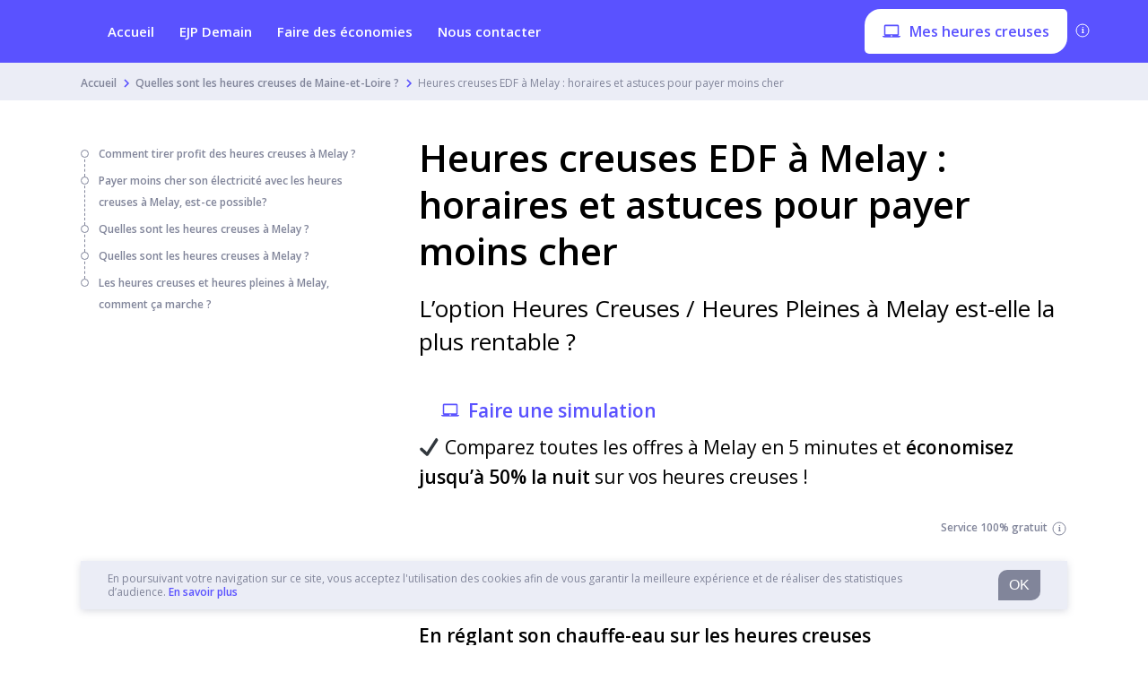

--- FILE ---
content_type: text/html; charset=UTF-8
request_url: https://mes-heures-creuses.com/maine-et-loire/melay-49120/
body_size: 32028
content:
<!DOCTYPE html>
<html lang="fr-FR" class="no-js no-svg">
<head>
    <meta charset="UTF-8">
    <meta name="viewport" content="width=device-width, initial-scale=1">
    <link rel="profile" href="https://gmpg.org/xfn/11">
    <script>(function(html){html.className = html.className.replace(/\bno-js\b/,'js')})(document.documentElement);</script>
<meta name='robots' content='max-image-preview:large' />

	<!-- This site is optimized with the Yoast SEO plugin v14.9 - https://yoast.com/wordpress/plugins/seo/ -->
	<title>Heures creuses EDF à Melay : horaires et astuces pour payer moins cher - mes-heures-creuses</title>
	<meta name="description" content="Retrouvez nos conseils pour tout comprendre du système des Heures Creuses et Heures Pleines à Melay. Comparez les tarifs des différents fournisseurs présents à Melay (EDF, ENgie, TotalEnergie…) pour choisir l’offre la plus avantageuse et payer moins cher vos heures creuses." />
	<meta name="robots" content="index, follow, max-snippet:-1, max-image-preview:large, max-video-preview:-1" />
	<link rel="canonical" href="https://mes-heures-creuses.com/maine-et-loire/melay-49120/" />
	<meta property="og:locale" content="fr_FR" />
	<meta property="og:type" content="article" />
	<meta property="og:title" content="Heures creuses EDF à Melay : horaires et astuces pour payer moins cher - mes-heures-creuses" />
	<meta property="og:description" content="Retrouvez nos conseils pour tout comprendre du système des Heures Creuses et Heures Pleines à Melay. Comparez les tarifs des différents fournisseurs présents à Melay (EDF, ENgie, TotalEnergie…) pour choisir l’offre la plus avantageuse et payer moins cher vos heures creuses." />
	<meta property="og:url" content="https://mes-heures-creuses.com/maine-et-loire/melay-49120/" />
	<meta property="og:site_name" content="mes-heures-creuses" />
	<meta property="article:modified_time" content="2021-11-18T14:39:04+00:00" />
	<meta name="twitter:card" content="summary_large_image" />
	<!-- / Yoast SEO plugin. -->


<link rel='dns-prefetch' href='//cdn.jsdelivr.net' />
<link rel='dns-prefetch' href='//cdnjs.cloudflare.com' />
<script>
window._wpemojiSettings = {"baseUrl":"https:\/\/s.w.org\/images\/core\/emoji\/14.0.0\/72x72\/","ext":".png","svgUrl":"https:\/\/s.w.org\/images\/core\/emoji\/14.0.0\/svg\/","svgExt":".svg","source":{"concatemoji":"https:\/\/mes-heures-creuses.com\/wp-includes\/js\/wp-emoji-release.min.js?ver=6.1.9"}};
/*! This file is auto-generated */
!function(e,a,t){var n,r,o,i=a.createElement("canvas"),p=i.getContext&&i.getContext("2d");function s(e,t){var a=String.fromCharCode,e=(p.clearRect(0,0,i.width,i.height),p.fillText(a.apply(this,e),0,0),i.toDataURL());return p.clearRect(0,0,i.width,i.height),p.fillText(a.apply(this,t),0,0),e===i.toDataURL()}function c(e){var t=a.createElement("script");t.src=e,t.defer=t.type="text/javascript",a.getElementsByTagName("head")[0].appendChild(t)}for(o=Array("flag","emoji"),t.supports={everything:!0,everythingExceptFlag:!0},r=0;r<o.length;r++)t.supports[o[r]]=function(e){if(p&&p.fillText)switch(p.textBaseline="top",p.font="600 32px Arial",e){case"flag":return s([127987,65039,8205,9895,65039],[127987,65039,8203,9895,65039])?!1:!s([55356,56826,55356,56819],[55356,56826,8203,55356,56819])&&!s([55356,57332,56128,56423,56128,56418,56128,56421,56128,56430,56128,56423,56128,56447],[55356,57332,8203,56128,56423,8203,56128,56418,8203,56128,56421,8203,56128,56430,8203,56128,56423,8203,56128,56447]);case"emoji":return!s([129777,127995,8205,129778,127999],[129777,127995,8203,129778,127999])}return!1}(o[r]),t.supports.everything=t.supports.everything&&t.supports[o[r]],"flag"!==o[r]&&(t.supports.everythingExceptFlag=t.supports.everythingExceptFlag&&t.supports[o[r]]);t.supports.everythingExceptFlag=t.supports.everythingExceptFlag&&!t.supports.flag,t.DOMReady=!1,t.readyCallback=function(){t.DOMReady=!0},t.supports.everything||(n=function(){t.readyCallback()},a.addEventListener?(a.addEventListener("DOMContentLoaded",n,!1),e.addEventListener("load",n,!1)):(e.attachEvent("onload",n),a.attachEvent("onreadystatechange",function(){"complete"===a.readyState&&t.readyCallback()})),(e=t.source||{}).concatemoji?c(e.concatemoji):e.wpemoji&&e.twemoji&&(c(e.twemoji),c(e.wpemoji)))}(window,document,window._wpemojiSettings);
</script>
<style>
img.wp-smiley,
img.emoji {
	display: inline !important;
	border: none !important;
	box-shadow: none !important;
	height: 1em !important;
	width: 1em !important;
	margin: 0 0.07em !important;
	vertical-align: -0.1em !important;
	background: none !important;
	padding: 0 !important;
}
</style>
	<link rel='stylesheet' id='classic-theme-styles-css' href='https://mes-heures-creuses.com/wp-includes/css/classic-themes.min.css?ver=1' media='all' />
<style id='global-styles-inline-css'>
body{--wp--preset--color--black: #000000;--wp--preset--color--cyan-bluish-gray: #abb8c3;--wp--preset--color--white: #ffffff;--wp--preset--color--pale-pink: #f78da7;--wp--preset--color--vivid-red: #cf2e2e;--wp--preset--color--luminous-vivid-orange: #ff6900;--wp--preset--color--luminous-vivid-amber: #fcb900;--wp--preset--color--light-green-cyan: #7bdcb5;--wp--preset--color--vivid-green-cyan: #00d084;--wp--preset--color--pale-cyan-blue: #8ed1fc;--wp--preset--color--vivid-cyan-blue: #0693e3;--wp--preset--color--vivid-purple: #9b51e0;--wp--preset--gradient--vivid-cyan-blue-to-vivid-purple: linear-gradient(135deg,rgba(6,147,227,1) 0%,rgb(155,81,224) 100%);--wp--preset--gradient--light-green-cyan-to-vivid-green-cyan: linear-gradient(135deg,rgb(122,220,180) 0%,rgb(0,208,130) 100%);--wp--preset--gradient--luminous-vivid-amber-to-luminous-vivid-orange: linear-gradient(135deg,rgba(252,185,0,1) 0%,rgba(255,105,0,1) 100%);--wp--preset--gradient--luminous-vivid-orange-to-vivid-red: linear-gradient(135deg,rgba(255,105,0,1) 0%,rgb(207,46,46) 100%);--wp--preset--gradient--very-light-gray-to-cyan-bluish-gray: linear-gradient(135deg,rgb(238,238,238) 0%,rgb(169,184,195) 100%);--wp--preset--gradient--cool-to-warm-spectrum: linear-gradient(135deg,rgb(74,234,220) 0%,rgb(151,120,209) 20%,rgb(207,42,186) 40%,rgb(238,44,130) 60%,rgb(251,105,98) 80%,rgb(254,248,76) 100%);--wp--preset--gradient--blush-light-purple: linear-gradient(135deg,rgb(255,206,236) 0%,rgb(152,150,240) 100%);--wp--preset--gradient--blush-bordeaux: linear-gradient(135deg,rgb(254,205,165) 0%,rgb(254,45,45) 50%,rgb(107,0,62) 100%);--wp--preset--gradient--luminous-dusk: linear-gradient(135deg,rgb(255,203,112) 0%,rgb(199,81,192) 50%,rgb(65,88,208) 100%);--wp--preset--gradient--pale-ocean: linear-gradient(135deg,rgb(255,245,203) 0%,rgb(182,227,212) 50%,rgb(51,167,181) 100%);--wp--preset--gradient--electric-grass: linear-gradient(135deg,rgb(202,248,128) 0%,rgb(113,206,126) 100%);--wp--preset--gradient--midnight: linear-gradient(135deg,rgb(2,3,129) 0%,rgb(40,116,252) 100%);--wp--preset--duotone--dark-grayscale: url('#wp-duotone-dark-grayscale');--wp--preset--duotone--grayscale: url('#wp-duotone-grayscale');--wp--preset--duotone--purple-yellow: url('#wp-duotone-purple-yellow');--wp--preset--duotone--blue-red: url('#wp-duotone-blue-red');--wp--preset--duotone--midnight: url('#wp-duotone-midnight');--wp--preset--duotone--magenta-yellow: url('#wp-duotone-magenta-yellow');--wp--preset--duotone--purple-green: url('#wp-duotone-purple-green');--wp--preset--duotone--blue-orange: url('#wp-duotone-blue-orange');--wp--preset--font-size--small: 13px;--wp--preset--font-size--medium: 20px;--wp--preset--font-size--large: 36px;--wp--preset--font-size--x-large: 42px;--wp--preset--spacing--20: 0.44rem;--wp--preset--spacing--30: 0.67rem;--wp--preset--spacing--40: 1rem;--wp--preset--spacing--50: 1.5rem;--wp--preset--spacing--60: 2.25rem;--wp--preset--spacing--70: 3.38rem;--wp--preset--spacing--80: 5.06rem;}:where(.is-layout-flex){gap: 0.5em;}body .is-layout-flow > .alignleft{float: left;margin-inline-start: 0;margin-inline-end: 2em;}body .is-layout-flow > .alignright{float: right;margin-inline-start: 2em;margin-inline-end: 0;}body .is-layout-flow > .aligncenter{margin-left: auto !important;margin-right: auto !important;}body .is-layout-constrained > .alignleft{float: left;margin-inline-start: 0;margin-inline-end: 2em;}body .is-layout-constrained > .alignright{float: right;margin-inline-start: 2em;margin-inline-end: 0;}body .is-layout-constrained > .aligncenter{margin-left: auto !important;margin-right: auto !important;}body .is-layout-constrained > :where(:not(.alignleft):not(.alignright):not(.alignfull)){max-width: var(--wp--style--global--content-size);margin-left: auto !important;margin-right: auto !important;}body .is-layout-constrained > .alignwide{max-width: var(--wp--style--global--wide-size);}body .is-layout-flex{display: flex;}body .is-layout-flex{flex-wrap: wrap;align-items: center;}body .is-layout-flex > *{margin: 0;}:where(.wp-block-columns.is-layout-flex){gap: 2em;}.has-black-color{color: var(--wp--preset--color--black) !important;}.has-cyan-bluish-gray-color{color: var(--wp--preset--color--cyan-bluish-gray) !important;}.has-white-color{color: var(--wp--preset--color--white) !important;}.has-pale-pink-color{color: var(--wp--preset--color--pale-pink) !important;}.has-vivid-red-color{color: var(--wp--preset--color--vivid-red) !important;}.has-luminous-vivid-orange-color{color: var(--wp--preset--color--luminous-vivid-orange) !important;}.has-luminous-vivid-amber-color{color: var(--wp--preset--color--luminous-vivid-amber) !important;}.has-light-green-cyan-color{color: var(--wp--preset--color--light-green-cyan) !important;}.has-vivid-green-cyan-color{color: var(--wp--preset--color--vivid-green-cyan) !important;}.has-pale-cyan-blue-color{color: var(--wp--preset--color--pale-cyan-blue) !important;}.has-vivid-cyan-blue-color{color: var(--wp--preset--color--vivid-cyan-blue) !important;}.has-vivid-purple-color{color: var(--wp--preset--color--vivid-purple) !important;}.has-black-background-color{background-color: var(--wp--preset--color--black) !important;}.has-cyan-bluish-gray-background-color{background-color: var(--wp--preset--color--cyan-bluish-gray) !important;}.has-white-background-color{background-color: var(--wp--preset--color--white) !important;}.has-pale-pink-background-color{background-color: var(--wp--preset--color--pale-pink) !important;}.has-vivid-red-background-color{background-color: var(--wp--preset--color--vivid-red) !important;}.has-luminous-vivid-orange-background-color{background-color: var(--wp--preset--color--luminous-vivid-orange) !important;}.has-luminous-vivid-amber-background-color{background-color: var(--wp--preset--color--luminous-vivid-amber) !important;}.has-light-green-cyan-background-color{background-color: var(--wp--preset--color--light-green-cyan) !important;}.has-vivid-green-cyan-background-color{background-color: var(--wp--preset--color--vivid-green-cyan) !important;}.has-pale-cyan-blue-background-color{background-color: var(--wp--preset--color--pale-cyan-blue) !important;}.has-vivid-cyan-blue-background-color{background-color: var(--wp--preset--color--vivid-cyan-blue) !important;}.has-vivid-purple-background-color{background-color: var(--wp--preset--color--vivid-purple) !important;}.has-black-border-color{border-color: var(--wp--preset--color--black) !important;}.has-cyan-bluish-gray-border-color{border-color: var(--wp--preset--color--cyan-bluish-gray) !important;}.has-white-border-color{border-color: var(--wp--preset--color--white) !important;}.has-pale-pink-border-color{border-color: var(--wp--preset--color--pale-pink) !important;}.has-vivid-red-border-color{border-color: var(--wp--preset--color--vivid-red) !important;}.has-luminous-vivid-orange-border-color{border-color: var(--wp--preset--color--luminous-vivid-orange) !important;}.has-luminous-vivid-amber-border-color{border-color: var(--wp--preset--color--luminous-vivid-amber) !important;}.has-light-green-cyan-border-color{border-color: var(--wp--preset--color--light-green-cyan) !important;}.has-vivid-green-cyan-border-color{border-color: var(--wp--preset--color--vivid-green-cyan) !important;}.has-pale-cyan-blue-border-color{border-color: var(--wp--preset--color--pale-cyan-blue) !important;}.has-vivid-cyan-blue-border-color{border-color: var(--wp--preset--color--vivid-cyan-blue) !important;}.has-vivid-purple-border-color{border-color: var(--wp--preset--color--vivid-purple) !important;}.has-vivid-cyan-blue-to-vivid-purple-gradient-background{background: var(--wp--preset--gradient--vivid-cyan-blue-to-vivid-purple) !important;}.has-light-green-cyan-to-vivid-green-cyan-gradient-background{background: var(--wp--preset--gradient--light-green-cyan-to-vivid-green-cyan) !important;}.has-luminous-vivid-amber-to-luminous-vivid-orange-gradient-background{background: var(--wp--preset--gradient--luminous-vivid-amber-to-luminous-vivid-orange) !important;}.has-luminous-vivid-orange-to-vivid-red-gradient-background{background: var(--wp--preset--gradient--luminous-vivid-orange-to-vivid-red) !important;}.has-very-light-gray-to-cyan-bluish-gray-gradient-background{background: var(--wp--preset--gradient--very-light-gray-to-cyan-bluish-gray) !important;}.has-cool-to-warm-spectrum-gradient-background{background: var(--wp--preset--gradient--cool-to-warm-spectrum) !important;}.has-blush-light-purple-gradient-background{background: var(--wp--preset--gradient--blush-light-purple) !important;}.has-blush-bordeaux-gradient-background{background: var(--wp--preset--gradient--blush-bordeaux) !important;}.has-luminous-dusk-gradient-background{background: var(--wp--preset--gradient--luminous-dusk) !important;}.has-pale-ocean-gradient-background{background: var(--wp--preset--gradient--pale-ocean) !important;}.has-electric-grass-gradient-background{background: var(--wp--preset--gradient--electric-grass) !important;}.has-midnight-gradient-background{background: var(--wp--preset--gradient--midnight) !important;}.has-small-font-size{font-size: var(--wp--preset--font-size--small) !important;}.has-medium-font-size{font-size: var(--wp--preset--font-size--medium) !important;}.has-large-font-size{font-size: var(--wp--preset--font-size--large) !important;}.has-x-large-font-size{font-size: var(--wp--preset--font-size--x-large) !important;}
.wp-block-navigation a:where(:not(.wp-element-button)){color: inherit;}
:where(.wp-block-columns.is-layout-flex){gap: 2em;}
.wp-block-pullquote{font-size: 1.5em;line-height: 1.6;}
</style>
<link rel='stylesheet' id='contact-form-7-css' href='https://mes-heures-creuses.com/wp-content/plugins/contact-form-7/includes/css/styles.css?ver=5.2.2' media='all' />
<link rel='stylesheet' id='shortcodes-css' href='https://mes-heures-creuses.com/wp-content/plugins/papernest-shortcodes/themes/lugia/assets/dist/css/shortcodes.min.1595517427764.css?ver=6.1.9' media='all' />
<link rel='stylesheet' rel='preload' as='style' onload="this.onload=null;this.rel='stylesheet'" id='simple-bar-style' href='//cdn.jsdelivr.net/npm/simplebar@latest/dist/simplebar.css?ver=6.1.9' type='text/css' media='all' />
<noscript><link rel='stylesheet' href='//cdn.jsdelivr.net/npm/simplebar@latest/dist/simplebar.css?ver=6.1.9'></noscript><link rel='stylesheet' id='main-css' href='https://mes-heures-creuses.com/wp-content/themes/lugia/assets/dist/css/main.min.1595517346051.css?ver=6.1.9' media='all' />
<link rel='stylesheet' id='lugia_admin-css' href='https://mes-heures-creuses.com/wp-content/themes/lugia/assets/dist/css/lugia_admin.min.1594038049968.css?ver=6.1.9' media='all' />
<link rel="https://api.w.org/" href="https://mes-heures-creuses.com/wp-json/" /><link rel="alternate" type="application/json" href="https://mes-heures-creuses.com/wp-json/wp/v2/pages/6622" /><link rel="EditURI" type="application/rsd+xml" title="RSD" href="https://mes-heures-creuses.com/xmlrpc.php?rsd" />
<link rel="wlwmanifest" type="application/wlwmanifest+xml" href="https://mes-heures-creuses.com/wp-includes/wlwmanifest.xml" />
<meta name="generator" content="WordPress 6.1.9" />
<link rel='shortlink' href='https://mes-heures-creuses.com/?p=6622' />
<link rel="alternate" type="application/json+oembed" href="https://mes-heures-creuses.com/wp-json/oembed/1.0/embed?url=https%3A%2F%2Fmes-heures-creuses.com%2Fmaine-et-loire%2Fmelay-49120%2F" />
<link rel="alternate" type="text/xml+oembed" href="https://mes-heures-creuses.com/wp-json/oembed/1.0/embed?url=https%3A%2F%2Fmes-heures-creuses.com%2Fmaine-et-loire%2Fmelay-49120%2F&#038;format=xml" />
<!-- start Simple Custom CSS and JS -->
<style>
/* Add your CSS code here.

For example:
.example {
    color: red;
}

For brushing up on your CSS knowledge, check out http://www.w3schools.com/css/css_syntax.asp

End of comment */ 

a.link button button__main button--small city-banner__button {
	border-radius: 18px 5px;
    background-color: #5a52ff;
    display: inline-flex;
    align-items: center;
}

div.city-banner__app city-info city-info__float city-info--app{
	  
}

.city-banner .city-info__float {
    position: relative;
    background: #fff;
    z-index: 10;
    box-shadow: 0 3px 8px 0 rgba(129,133,154,.5);
    border-radius: 5px;
}

div.special-cta special-cta__container{
    margin: 0;
    padding: 0;
    border: 0;
    font-size: 100%;
    font: inherit;
    vertical-align: baseline;
}


</style>
<!-- end Simple Custom CSS and JS -->
<!-- Google Tag Manager -->
<script>(function(w,d,s,l,i){w[l]=w[l]||[];w[l].push({'gtm.start':
new Date().getTime(),event:'gtm.js'});var f=d.getElementsByTagName(s)[0],
j=d.createElement(s),dl=l!='dataLayer'?'&l='+l:'';j.async=true;j.src=
'https://www.googletagmanager.com/gtm.js?id='+i+dl;f.parentNode.insertBefore(j,f);
})(window,document,'script','dataLayer','GTM-MN9BHCR');</script>
<!-- End Google Tag Manager -->
		<link rel="pingback" href="https://mes-heures-creuses.com/xmlrpc.php">

<!-- Schema & Structured Data For WP v1.9.49.1 - -->
<script type="application/ld+json" class="saswp-schema-markup-output">
[{"@context":"https:\/\/schema.org","@graph":[{"@context":"https:\/\/schema.org","@type":"SiteNavigationElement","@id":"https:\/\/mes-heures-creuses.com\/#header_menu","name":"Accueil","url":"https:\/\/mes-heures-creuses.com"},{"@context":"https:\/\/schema.org","@type":"SiteNavigationElement","@id":"https:\/\/mes-heures-creuses.com\/#header_menu","name":"EJP Demain","url":"https:\/\/mes-heures-creuses.com\/planning-ejp\/"},{"@context":"https:\/\/schema.org","@type":"SiteNavigationElement","@id":"https:\/\/mes-heures-creuses.com\/#header_menu","name":"Faire des \u00e9conomies","url":"https:\/\/mes-heures-creuses.com\/economies-heures-creuses\/"},{"@context":"https:\/\/schema.org","@type":"SiteNavigationElement","@id":"https:\/\/mes-heures-creuses.com\/#header_menu","name":"Nous contacter","url":"https:\/\/mes-heures-creuses.com\/nous-contacter\/"}]},

{"@context":"https:\/\/schema.org","@type":"BreadcrumbList","@id":"https:\/\/mes-heures-creuses.com\/maine-et-loire\/melay-49120\/#breadcrumb","itemListElement":[{"@type":"ListItem","position":1,"item":{"@id":"https:\/\/mes-heures-creuses.com","name":"mes-heures-creuses"}},{"@type":"ListItem","position":2,"item":{"@id":"https:\/\/mes-heures-creuses.com\/maine-et-loire\/","name":"Quelles sont les heures creuses de Maine-et-Loire ?"}},{"@type":"ListItem","position":3,"item":{"@id":"https:\/\/mes-heures-creuses.com\/maine-et-loire\/melay-49120\/","name":"Heures creuses EDF \u00e0 Melay : horaires et astuces pour payer moins cher"}}]},

{"@context":"https:\/\/schema.org","@type":"SoftwareApplication","@id":"https:\/\/mes-heures-creuses.com\/maine-et-loire\/melay-49120\/#SoftwareApplication","datePublished":"2021-01-14T15:31:37+00:00","dateModified":"2021-11-18T14:39:04+00:00","author":{"@type":"Person","name":"ambroise","description":"","url":"https:\/\/mes-heures-creuses.com\/author\/ambroise\/","sameAs":[],"image":{"@type":"ImageObject","url":"https:\/\/secure.gravatar.com\/avatar\/a049bfe56b6bbd95324cf63a9ef12d35?s=96&d=mm&r=g","height":96,"width":96}},"publisher":{"@type":"Organization","name":"mes-heures-creuses","url":"https:\/\/mes-heures-creuses.com"},"name":"mes-heures-creuses","operatingSystem":"Web-based","applicationCategory":"Comparator","offers":{"price":"0.00","priceCurrency":"EUR"},"aggregateRating":{"@type":"AggregateRating","ratingValue":"4.7","ratingCount":"1103"}},

{"@context":"https:\/\/schema.org","@type":"Article","@id":"https:\/\/mes-heures-creuses.com\/maine-et-loire\/melay-49120\/#article","url":"https:\/\/mes-heures-creuses.com\/maine-et-loire\/melay-49120\/","inLanguage":"fr-FR","mainEntityOfPage":"https:\/\/mes-heures-creuses.com\/maine-et-loire\/melay-49120\/","headline":"Heures creuses EDF \u00e0 Melay : horaires et astuces pour payer moins cher","description":"Retrouvez nos conseils pour tout comprendre du syst\u00e8me des Heures Creuses et Heures Pleines \u00e0 Melay. Comparez les tarifs des diff\u00e9rents fournisseurs pr\u00e9sents \u00e0 Melay (EDF, ENgie, TotalEnergie\u2026) pour choisir l\u2019offre la plus avantageuse et payer moins cher vos heures creuses.","articleBody":"Comment tirer profit des heures creuses \u00e0 Melay ?  En r\u00e9glant son chauffe-eau sur les heures creuses  Le chauffage de l\u2019eau, selon l\u2019Agence de la transition \u00e9nerg\u00e9tique \u00e9cologique (ADEME), peut repr\u00e9senter jusqu\u2019\u00e0 15% de votre consommation d\u2019\u00e9lectricit\u00e9. Il est donc important de r\u00e9gler votre chauffe-eau pendant les heures creuses pour les rentabiliser au mieux.   Si vous n\u2019\u00eates pas s\u00fbr que votre chauffe-eau fonctionne pendant les heures creuses, regardez votre tableau \u00e9lectrique. Trois positions sont possibles pour le contacteur de votre chauffe-eau :   I - Le chauffe-eau fonctionne 24h sur 24, en heures creuses et pleines   A - Le chauffe-eau ne fonctionne que pendant vos heures creuses. R\u00e9glez le contacteur sur cette position  pour faire fonctionner le chauffe-eau sur les heures creuses. 0 - Le courant est interrompu dans votre logement, aucun appareil \u00e9lectrique ne fonctionne       En utilisant ses autres appareils \u00e9lectriques pendant les heures creuses De m\u00eame, lancez votre lave-linge, s\u00e8che-linge, et lave-vaisselle pendant les heures creuses. Le gros \u00e9lectrom\u00e9nager repr\u00e9sente en moyenne 20% de votre consommation \u00e9lectrique. Pour rappel, au moins 40% de votre consommation en \u00e9lectricit\u00e9 doit se faire sur les heures creuses pour les rentabiliser.   Autre conseil pour profiter \u00e9galement des heures creuses : rechargez votre PC ou votre smartphone pendant les heures creuses et utilisez des prises programmables pour les recharger uniquement le temps qu\u2019il faut. Par la m\u00eame occasion, vous pr\u00e9servez plus longtemps l\u2019\u00e9tat des batteries de vos appareils.  Pour conclure, voici une liste d\u2019autres petites astuces faciles \u00e0 appliquer pour r\u00e9duire sa facture d\u2019\u00e9lectricit\u00e9 :   placez des boudins au pied de votre porte d\u2019entr\u00e9e pour am\u00e9liorer l\u2019isolation de votre logement fermez vos radiateurs  lorsque vous a\u00e9rez votre logement o\u00f9 si vous partez en vacances entretenez vos radiateurs en les d\u00e9poussi\u00e9rant r\u00e9guli\u00e8rement pour optimiser leur rendement et diminuer votre consommation    Payer moins cher son \u00e9lectricit\u00e9 avec les heures creuses \u00e0 Melay, est-ce possible?   Les heures creuses \u00e0 Melay : avantages et inconv\u00e9nients \u200b\u200b L\u2019option heures creuses  est tr\u00e8s int\u00e9ressante  car elle permet de b\u00e9n\u00e9ficier pendant 8h par jour d\u2019un prix de l\u2019\u00e9lectricit\u00e9 plus faible. Pour cette raison, cette option est choisie par des millions de foyers en France.  Cependant, cette option ne permet pas toujours de faire des \u00e9conomies et n\u00e9cessite un v\u00e9ritable sens de l\u2019organisation. En effet, pendant les 16h restantes de la journ\u00e9e, le prix de l\u2019\u00e9lectricit\u00e9 des heures pleines est, lui, plus \u00e9lev\u00e9 que celui de l\u2019option Base. Pour que cette option soit rentable, faites fonctionner vos appareils \u00e9lectriques \u00e9nergivores pendant les heures creuses . En outre, cette option est conseill\u00e9e pour les familles nombreuses vivant dans un logement aliment\u00e9 uniquement en \u00e9lectricit\u00e9 et de plus de 80m2.  Enfin, il ne faut pas oublier qu\u2019EDF n\u2019est pas le seul fournisseur d\u2019\u00e9lectricit\u00e9. Depuis 2007, date d\u2019ouverture du march\u00e9 de l'\u00e9lectricit\u00e9 \u00e0 la concurrence,  il existe plus d\u2019une trentaine de fournisseurs  en France (comme Engie, TotalEnergie, ou ENI). Tr\u00e8s souvent, ces fournisseurs proposent des tarifs plus avantageux que ceux d\u2019EDF, aussi bien en option Heures Creuses qu\u2019en option Base. Renseignez-vous donc bien sur les fournisseurs d\u2019\u00e9lectricit\u00e9 pr\u00e9sents dans votre commune afin de b\u00e9n\u00e9ficier des offres les plus int\u00e9ressantes.  Pour rappel, un changement de fournisseur d\u2019\u00e9nergie est 100% gratuit et possible \u00e0 tout moment.     \u200b\u200b Prix des Heures Creuses EDF par rapport \u00e0 l\u2019option Base \u00e0 Melay    Tableau des tarifs des options Base et Heures Creuses\/Heures Pleines\u201d d\u2019EDF              Puissance     Prix du kWh Heures Pleines EDF \u00e0 Melay     Prix du kWh Heures Creuses EDF \u00e0 Melay     Prix du kWh Option Base EDF \u00e0 Melay             6 kVA     0,1821 \u20ac     0,1360 \u20ac     0,1558 \u20ac           9 kVA     0,1821 \u20ac     0,1360 \u20ac     0,1558 \u20ac           12 kVA     0,1821 \u20ac     0,1360 \u20ac     0,1558 \u20ac           15 kVA     0,1821 \u20ac     0,1360 \u20ac     0,1558 \u20ac           24 kVA     0,1821 \u20ac     0,1360 \u20ac     0,1558 \u20ac           Quelles sont les heures creuses \u00e0 Melay ?   Vos heures creuses avec un compteur Linky    Si vous poss\u00e9dez un compteur Linky, trouver vos heures creuses ne devrait pas vous poser de probl\u00e8me. En appuyant sur les boutons \u201c+\u201d et \u201c-\u201d situ\u00e9s \u00e0 l\u2019avant de votre compteur, vous obtiendrez rapidement les horaires de vos heures creuses \u00e0 Melay.    Quelles sont les heures creuses \u00e0 Melay ?  Les horaires des heures creuses \u00e0 Melay sont les suivantes :    Plage 1 : 01H00 07H30 ; 12H00 13H30  Plage 2 : 00H00 08H00  Plage 3 : 22H30 06H30 Plage 4 : 23H30 07H30     Attention, ces plages horaires sont des plages indicatives. Pour conna\u00eetre pr\u00e9cis\u00e9ment vos heures creuses au sein des plages ci-dessus, consultez votre derni\u00e8re facture d\u2019\u00e9lectricit\u00e9 ou bien votre compteur d\u2019\u00e9lectricit\u00e9 Linky si vous en avez un.  Retrouvez les heures creuses des principales villes pr\u00e8s de chez vous :       Saumur      Avrill\u00e9      Tr\u00e9laz\u00e9      Les Ponts-De-C\u00e9      Saint-Barth\u00e9lemy-D'Anjou      Chemill\u00e9      Les heures creuses et heures pleines \u00e0 Melay, comment \u00e7a marche ?  Comment sont fix\u00e9es les heures creuses \u00e0 Melay ?  Il n\u2019est malheureusement pas possible de choisir ses heures creuses. Vos heures creuses sont d\u00e9termin\u00e9es par Enedis (anciennement ERDF), le gestionnaire du r\u00e9seau de distribution d\u2019\u00e9lectricit\u00e9 principal, et varient selon les communes. L\u2019objectif des heures creuses est d\u2019\u00e9quilibrer la consommation d\u2019\u00e9nergie en encourageant la consommation d\u2019\u00e9lectricit\u00e9 sur les heures o\u00f9 la demande est la plus faible.    Les heures creuses ne sont toutefois pas toujours fix\u00e9es par Enedis. Pour 1000 communes en France, les heures creuses sont d\u00e9finies par les SICAE. Les SICAE sont, au m\u00eame titre qu\u2019Enedis, des gestionnaires du r\u00e9seau \u00e9lectrique. Si vous ne trouvez pas vos heures creuses \u00e0 Melay, renseignez vous aupr\u00e8s de la SICAE de votre d\u00e9partement.    Les heures creuses, pleines et super creuses : caract\u00e9ristiques et sp\u00e9cificit\u00e9s \u00e0 Melay    On appelle heures creuses les heures de la journ\u00e9e durant lesquelles l'\u00e9lectricit\u00e9 est factur\u00e9e moins cher au consommateur. Les heures creuses permettent de b\u00e9n\u00e9ficier d\u2019un prix du kWh inf\u00e9rieur au tarif normal pendant huit heures par jour, mais ce, en contrepartie d\u2019un montant de l\u2019abonnement plus \u00e9lev\u00e9.   Le principe des heures super creuses est le m\u00eame que celui des heures creuses \u00e0 la diff\u00e9rence que les heures super creuses sont encore plus avantageuses entre 2h et 6h du matin. L\u2019option Heures Super Creuses est propos\u00e9e par le fournisseur TotalEnergie pour les foyers disposant d\u2019un compteur Linky.","keywords":"","datePublished":"2021-01-14T15:31:37+00:00","dateModified":"2021-11-18T14:39:04+00:00","author":{"@type":"Person","name":"ambroise","description":"","url":"https:\/\/mes-heures-creuses.com\/author\/ambroise\/","sameAs":[],"image":{"@type":"ImageObject","url":"https:\/\/secure.gravatar.com\/avatar\/a049bfe56b6bbd95324cf63a9ef12d35?s=96&d=mm&r=g","height":96,"width":96}},"publisher":{"@type":"Organization","logo":{"@type":"ImageObject","url":"","width":"","height":""},"name":"mes-heures-creuses"},"image":"6MSS4sb4^33H2)zGJ5rZb4po"}]
</script>

<link rel="icon" href="https://mes-heures-creuses.com/wp-content/uploads/sites/44/2021/09/cropped-favicon-32x32.png" sizes="32x32" />
<link rel="icon" href="https://mes-heures-creuses.com/wp-content/uploads/sites/44/2021/09/cropped-favicon-192x192.png" sizes="192x192" />
<link rel="apple-touch-icon" href="https://mes-heures-creuses.com/wp-content/uploads/sites/44/2021/09/cropped-favicon-180x180.png" />
<meta name="msapplication-TileImage" content="https://mes-heures-creuses.com/wp-content/uploads/sites/44/2021/09/cropped-favicon-270x270.png" />
                <link rel="preconnect" href="https://fonts.gstatic.com/" crossorigin>
            <link rel="stylesheet" href="https://fonts.googleapis.com/css2?family=Open+Sans:wght@400;600&display=swap" >
            
            <style type='text/css'>
                :root {
                    --font-name: Open Sans;
                    --font-regular: 400;
                    --font-medium: 600;
                }
            </style>
        </head>

<body class="page-template-default page page-id-6622 page-child parent-pageid-889 wp-embed-responsive call-opened body--breadcrumbs-top has-header-image page-two-column colors-light" id="body">
<script>
    var e={'franceenergy':{1:{start:6,end:19},2:{start:6,end:19},3:{start:6,end:19},4:{start:6,end:19},5:{start:6,end:19},6:{start:7,end:15.3},0:{start:9,end:17}},'francebox':{1:{start:6,end:19},2:{start:6,end:19},3:{start:6,end:19},4:{start:6,end:19},5:{start:6,end:19},6:{start:7.3,end:15.3},0:{}},'spain':{1:{},2:{},3:{},4:{},5:{},6:{},0:{}},'italy':{1:{},2:{},3:{},4:{},5:{},6:{},0:{}}};var t="france";var d="mortgage";var n=new Date;var a=n.getUTCHours()+n.getUTCMinutes()/100;if(t!=="france")d="";var b=document.getElementById('body');if(e[t+d]!==undefined){var r=e[t+d][n.getUTCDay()];if(r.end===undefined||r.start===undefined){if(b.classList.contains('call-opened')===!1){b.classList.add("call-opened")}}else{if((a>r.end||a<r.start)&&document.URL.indexOf("mode=day")===-1||document.URL.indexOf("mode=night")>-1){b.classList.remove("call-opened");b.classList.add("call-closed")}else{b.classList.remove("call-closed");b.classList.add("call-opened")}}}else{b.classList.remove("call-opened");b.classList.add("call-closed")}
</script>
<div id="page" class="site lugia-theme">
    <header class="header">

        <div class="cookies-disclaimer__wrapper">
    <div class="cookies-disclaimer">
        <div class="cookies-disclaimer__content">
            <p class="paragraph paragraph--small cookies-disclaimer__text">
                En poursuivant votre navigation sur ce site, vous acceptez l'utilisation des cookies afin de vous garantir la meilleure expérience et de réaliser des statistiques d’audience. <a class="link cookies-disclaimer__link" href="/mentions-legales" title="Mentions Légales">En savoir plus</a>            </p>
            <button class="cookies-disclaimer__close button button--grey">
                OK            </button>
        </div>
    </div>
</div>
        <nav class="nav">
            <div class="nav__container">
                
                    <a href="https://mes-heures-creuses.com/" class="logo--big" rel="home">

                                    </a>

                <a href="https://mes-heures-creuses.com/" class="logo--small" rel="home">

                                    </a>
                
                    <button class="button button__hamburger nav__button js-toggle-nav">
                        <span class="icon-bar"></span>
                        <span class="icon-bar"></span>
                        <span class="icon-bar"></span>
                    </button>

                    <ul class='list nav__list jsPanel'><li class='list__item nav__item nav__item--has-0-sublist js-toggle-subnav nav__item--first-panel'>
            <a href='https://mes-heures-creuses.com' class='link link--color-white link--font-weight-medium nav__link'>Accueil</a></li><li class='list__item nav__item nav__item--has-0-sublist js-toggle-subnav nav__item--first-panel'>
            <a href='https://mes-heures-creuses.com/planning-ejp/' class='link link--color-white link--font-weight-medium nav__link'>EJP Demain</a></li><li class='list__item nav__item nav__item--has-0-sublist js-toggle-subnav nav__item--first-panel'>
            <a href='https://mes-heures-creuses.com/economies-heures-creuses/' class='link link--color-white link--font-weight-medium nav__link'>Faire des économies</a></li><li class='list__item nav__item nav__item--has-0-sublist js-toggle-subnav nav__item--first-panel'>
            <a href='https://mes-heures-creuses.com/nous-contacter/' class='link link--color-white link--font-weight-medium nav__link'>Nous contacter</a></li></ul>
                                    <div class="nav__cta-container nav__cta-with-link-to-app">
                        <div class="cta-big-nav">
                            
        <div class="show-call-opened nav__cta-content ">
            <div class="nav__cta-call">
                <a  class="link button--small button--header-call button--reverse" href="https://papernest.typeform.com/to/Qw5qfHvO">
                    <span class="nav__content-text">
                        <span class="nav__beside-cta-call">Mes heures creuses</span>
                        <span class="nav__text-call button--icon icon--phone">
                            <svg class="phone-svg" xmlns="http://www.w3.org/2000/svg" width="12" height="12" viewBox="0 0 24 24">
                                <path fill="currentColor" fill-rule="evenodd" d="M22.223 15.985c-1.511 0-2.993-.237-4.4-.7-.62-.212-1.373-.024-1.766.38l-2.828 2.133C9.968 16.075 7.9 14.008 6.2 10.772L8.29 7.997a1.79 1.79 0 0 0 .44-1.815 14.006 14.006 0 0 1-.702-4.405C8.028.797 7.23 0 6.25 0H1.778C.797 0 0 .797 0 1.777 0 14.031 9.969 24 22.223 24A1.78 1.78 0 0 0 24 22.222v-4.46c0-.98-.797-1.777-1.777-1.777"/>
                            </svg>
                            <span >https://papernest.typeform.com/to/Qw5qfHvO</span>
                        </span>
                    </span>
                    <span class="nav__service"> </span>
                </a>
                <div class="free-call ">Mes heures creuses</div>
            </div>
        </div>        <div class="show-call-closed nav__cta-content nav__cta-content--with-link-to-app ">
            <span class="link button__main button--small button--header-app button--reverse no-scroll"
                data-rel="https://papernest.typeform.com/to/Qw5qfHvO"
                target="_blank">
        
                <svg class="computer-svg" xmlns="http://www.w3.org/2000/svg" width="20" height="20" viewBox="0 0 24 24">
                    <path fill="currentColor" fill-rule="nonzero" d="M20 18c1.1 0 1.99-.9 1.99-2L22 5c0-1.1-.9-2-2-2H4c-1.1 0-2 .9-2 2v11c0 1.1.9 2 2 2H0c0 1.1.9 2 2 2h20c1.1 0 2-.9 2-2h-4zM4 5h16v11H4V5zm8 14c-.55 0-1-.45-1-1s.45-1 1-1 1 .45 1 1-.45 1-1 1z"/>
                </svg>
                <span class="primary-text-app">Mes heures creuses </span>
                <span class="secondary-text-app">Mes heures creuses</span>
            </span>
        </div>                             <div class="information information--header">
                                <p class="paragraph paragraph--info paragraph--header">
                                    <svg class="info" xmlns="http://www.w3.org/2000/svg" width="16" height="16" viewBox="0 0 16 16">
                                        <g fill="transparent" fill-rule="evenodd" transform="translate(1 1)">
                                            <text fill="currentColor" font-family="Avenir-Heavy, Avenir" font-size="10" font-weight="600">
                                                <tspan x="5.7" y="10">i</tspan>
                                            </text>
                                            <circle cx="7" cy="7" r="7" stroke="currentColor"/>
                                        </g>
                                    </svg>
                                </p>
                            </div>
                                                    </div>

                        <div class="cta-small-nav">
                            
        <div class="show-call-opened nav__cta-content ">
            <div class="nav__cta-call">
                <a  class="link button--small button--header-call button--reverse" href="https://papernest.typeform.com/to/Qw5qfHvO">
                    <span class="nav__content-text">
                        <span class="nav__beside-cta-call">Mes heures creuses</span>
                        <span class="nav__text-call button--icon icon--phone">
                            <svg class="phone-svg" xmlns="http://www.w3.org/2000/svg" width="12" height="12" viewBox="0 0 24 24">
                                <path fill="currentColor" fill-rule="evenodd" d="M22.223 15.985c-1.511 0-2.993-.237-4.4-.7-.62-.212-1.373-.024-1.766.38l-2.828 2.133C9.968 16.075 7.9 14.008 6.2 10.772L8.29 7.997a1.79 1.79 0 0 0 .44-1.815 14.006 14.006 0 0 1-.702-4.405C8.028.797 7.23 0 6.25 0H1.778C.797 0 0 .797 0 1.777 0 14.031 9.969 24 22.223 24A1.78 1.78 0 0 0 24 22.222v-4.46c0-.98-.797-1.777-1.777-1.777"/>
                            </svg>
                            <span >https://papernest.typeform.com/to/Qw5qfHvO</span>
                        </span>
                    </span>
                    <span class="nav__service"> </span>
                </a>
                <div class="free-call ">Mes heures creuses</div>
            </div>
        </div>        <div class="show-call-closed nav__cta-content nav__cta-content--with-link-to-app ">
            <span class="link button__main button--small button--header-app button--reverse no-scroll"
                data-rel="https://papernest.typeform.com/to/Qw5qfHvO"
                target="_blank">
        
                <svg class="computer-svg" xmlns="http://www.w3.org/2000/svg" width="20" height="20" viewBox="0 0 24 24">
                    <path fill="currentColor" fill-rule="nonzero" d="M20 18c1.1 0 1.99-.9 1.99-2L22 5c0-1.1-.9-2-2-2H4c-1.1 0-2 .9-2 2v11c0 1.1.9 2 2 2H0c0 1.1.9 2 2 2h20c1.1 0 2-.9 2-2h-4zM4 5h16v11H4V5zm8 14c-.55 0-1-.45-1-1s.45-1 1-1 1 .45 1 1-.45 1-1 1z"/>
                </svg>
                <span class="primary-text-app">Mes heures creuses </span>
                <span class="secondary-text-app">Mes heures creuses</span>
            </span>
        </div>                             <div class="information information--header">
                                <p class="paragraph paragraph--info paragraph--header">
                                    <svg class="info" xmlns="http://www.w3.org/2000/svg" width="16" height="16" viewBox="0 0 16 16">
                                        <g fill="transparent" fill-rule="evenodd" transform="translate(1 1)">
                                            <text fill="currentColor" font-family="Avenir-Heavy, Avenir" font-size="10" font-weight="600">
                                                <tspan x="5.7" y="10">i</tspan>
                                            </text>
                                            <circle cx="7" cy="7" r="7" stroke="currentColor"/>
                                        </g>
                                    </svg>
                                </p>
                            </div>
                                                    </div>
                    </div>


                
            </div>

        </nav>

                        <div class="breadcrumbs breadcrumbs--top">
                    <div class="breadcrumbs__container">
                        <div id='breadcrumbs' class='breadcrumbs-container' itemscope itemtype='http://schema.org/BreadcrumbList'><ul><li class="breadcrumb breadcrumbs__item" itemprop="itemListElement" itemscope itemtype="http://schema.org/ListItem"><a class="link breadcrumbs__link" title='Accueil' rel='nofollow' href='/' itemprop='item'><meta itemprop='position' content='1'/><span itemprop='name'>Accueil</span></a></li><li class="breadcrumb breadcrumbs__item" itemprop="itemListElement" itemscope itemtype="http://schema.org/ListItem"><a class="link breadcrumbs__link" href="https://mes-heures-creuses.com/maine-et-loire/" itemprop="item"><meta itemprop="position" content="2"/><span itemprop="name">Quelles sont les heures creuses de Maine-et-Loire ?</span></a></li><li class="breadcrumb breadcrumbs__item active" itemprop="itemListElement" itemscope itemtype="http://schema.org/ListItem"><a class="link breadcrumbs__link" href="#" itemprop="item"><meta itemprop="position" content="3"/><span itemprop="name">Heures creuses EDF à Melay : horaires et astuces pour payer moins cher</span></a></li></ul></div>                    </div>
                </div>
            <!-- don't display breadcrumbs & progress bar if we are on the landing page -->
    <div class="progress-bar">
        <div class="progress-bar__bar"></div>
    </div>

    </header>

    <div class="site-content-contain">
        <div id="content" class="site-content">
    <main id="main" class="site-main main" role="main">
        
        
        <div id="js-article-content" class="main__layout--article main__layout--partial main__article-container">
            
<aside id="js-aside-compliance" class="widget-area aside aside--compliance" role="complementary">
    <span class="compliance-text">
            </span>
</aside>

<aside id="js-aside-summary" class="widget-area aside aside--summary" role="complementary">
    <div id="js-summary-container" class="widget-area__container">
	    <section id="toc-widget" class="toc"><p class='toc-post-title'>Heures creuses EDF à Melay : horaires et astuces pour payer moins cher</p><ol class="toc-headings-list"><li class='toc-heading'><a class='toc-heading-link link' href='#comment_tirer_profit_des_heures_creuses_a_melay'  data-type='2', data-index='0'>Comment tirer profit des heures creuses à Melay ?</a></li><li class='toc-heading'><a class='toc-heading-link link' href='#payer_moins_cher_son_electricite_avec_les_heures_creuses_a_melay_est_ce_possible'  data-type='2', data-index='1'>Payer moins cher son électricité avec les heures creuses à Melay, est-ce possible?</a></li><li class='toc-heading'><a class='toc-heading-link link' href='#quelles_sont_les_heures_creuses_a_melay'  data-type='2', data-index='2'>Quelles sont les heures creuses à Melay ?</a></li><li class='toc-heading'><a class='toc-heading-link link' href='#quelles_sont_les_heures_creuses_a_melay'  data-type='2', data-index='3'>Quelles sont les heures creuses à Melay ?</a></li><li class='toc-heading'><a class='toc-heading-link link' href='#les_heures_creuses_et_heures_pleines_a_melay_comment_ca_marche'  data-type='2', data-index='4'> Les heures creuses et heures pleines à Melay, comment ça marche ?</a></li></ol><script type="application/ld+json">[{"@context":"http://schema.org","@type":"ItemList","itemListElement":[{"@type":"ListItem","position":1,"item":{"@type":"SiteNavigationElement","name":"Comment tirer profit des heures creuses à Melay ?","url":"https://mes-heures-creuses.com/maine-et-loire/melay-49120/#comment_tirer_profit_des_heures_creuses_a_melay"}},{"@type":"ListItem","position":2,"item":{"@type":"SiteNavigationElement","name":"Payer moins cher son électricité avec les heures creuses à Melay, est-ce possible?","url":"https://mes-heures-creuses.com/maine-et-loire/melay-49120/#payer_moins_cher_son_electricite_avec_les_heures_creuses_a_melay_est_ce_possible"}},{"@type":"ListItem","position":3,"item":{"@type":"SiteNavigationElement","name":"Quelles sont les heures creuses à Melay ?","url":"https://mes-heures-creuses.com/maine-et-loire/melay-49120/#quelles_sont_les_heures_creuses_a_melay"}},{"@type":"ListItem","position":4,"item":{"@type":"SiteNavigationElement","name":"Quelles sont les heures creuses à Melay ?","url":"https://mes-heures-creuses.com/maine-et-loire/melay-49120/#quelles_sont_les_heures_creuses_a_melay"}},{"@type":"ListItem","position":5,"item":{"@type":"SiteNavigationElement","name":" Les heures creuses et heures pleines à Melay, comment ça marche ?","url":"https://mes-heures-creuses.com/maine-et-loire/melay-49120/#les_heures_creuses_et_heures_pleines_a_melay_comment_ca_marche"}}]}]</script><hr class="divide-sidebar-widgets" /></section>            </div>
</aside><article class="article article--header post-6622 page type-page status-publish hentry">
    
    <header class="article__header">
        <h1 class="article__title">Heures creuses EDF à Melay : horaires et astuces pour payer moins cher</h1>            </header> <!-- .article__header -->

        <div class='wysiwyg-intro article__content section'></div>
    
    <div>
            </div>

</article>

<article class="article article--body post-6622 page type-page status-publish hentry">
    <section class="article__content section">
        <div class="cta-block-double shortcode shortcode--lugia shortcode--with-link-to-app shortcode--status  white">
    
    <div class="cta-block-double__container">
        <p class="heading heading--2 heading-2 heading-2--shortcode cta-block-double__title">L’option Heures Creuses / Heures Pleines à Melay est-elle la plus rentable ?</p>

        <div class="cta-block-double__links">
            <span data-rel="https://app.papernest.com/onboarding?anonymous=true&amp;destination=energy&amp;account.additional_data.energy_intent=subscription&amp;segment=energy&amp;pole=SEO&amp;source=metasites&amp;source2=51" target="_blank" class="link button__main button--small button--reverse icon--purple  cta-block-double__button">
                <svg class="computer-svg" xmlns="http://www.w3.org/2000/svg" width="20" height="20" viewBox="0 0 24 24">
                    <path fill="currentColor" fill-rule="nonzero" d="M20 18c1.1 0 1.99-.9 1.99-2L22 5c0-1.1-.9-2-2-2H4c-1.1 0-2 .9-2 2v11c0 1.1.9 2 2 2H0c0 1.1.9 2 2 2h20c1.1 0 2-.9 2-2h-4zM4 5h16v11H4V5zm8 14c-.55 0-1-.45-1-1s.45-1 1-1 1 .45 1 1-.45 1-1 1z"/>
                </svg>

                Faire une simulation            </span>
        </div>
        <p class="paragraph paragraph--small cta-block-double__compliance"></p>
        <div class="cta-block-double__content">
            <p class="cta-block-double__text">✔️ Comparez toutes les offres à Melay en 5 minutes et <strong>économisez jusqu’à 50% la nuit </strong>sur vos heures creuses !</p>
        </div>
    </div>
</div>

<div class="shortcode--status ">
    <div class="information">
        <p class="paragraph paragraph--info">
            <span class="information__text">Service 100% gratuit</span>
            <span class="information__icon"></span>
        </p>
    </div>
</div>

<div class="content-bottom__map"></div>
<h2  id="comment_tirer_profit_des_heures_creuses_a_melay">Comment tirer profit des heures creuses à Melay ?</h2>
<h3>En réglant son chauffe-eau sur les heures creuses</h3>
<p> Le chauffage de l’eau, selon l’Agence de la transition énergétique écologique (<a href="https://www.ademe.fr">ADEME</a>), peut représenter jusqu’à 15% de votre consommation d’électricité. Il est donc important de régler votre chauffe-eau pendant les heures creuses pour les rentabiliser au mieux.</p>
<p> Si vous n’êtes pas sûr que votre chauffe-eau fonctionne pendant les heures creuses, regardez votre tableau électrique. Trois positions sont possibles pour le contacteur de votre chauffe-eau : </p>
<ul>
<li><strong>I</strong> &#8211; Le chauffe-eau fonctionne 24h sur 24, en heures creuses et pleines </li>
<li><strong>A</strong> &#8211; Le chauffe-eau ne fonctionne que pendant vos heures creuses. <strong>Réglez le contacteur sur cette position </strong> pour faire fonctionner le chauffe-eau sur les heures creuses.</li>
<li><strong>0</strong> &#8211; Le courant est interrompu dans votre logement, aucun appareil électrique ne fonctionne</li>
</ul>
<div class="cta-fullwidth-single shortcode shortcode--lugia shortcode--with-link-to-app ">
    <div class="cta-fullwidth-single__content">

        <!-- contains a background-image -->
        <div class="cta-fullwidth-single__left">
        </div>

        <div class="cta-fullwidth-single__right">
            <p class="heading heading--2 heading-2--shortcode">Réduisez votre facture d’eau chaude en comparant les différents fournisseurs à Melay</p>

            <span data-rel="https://app.papernest.com/onboarding?anonymous=true&amp;destination=energy&amp;account.additional_data.energy_intent=subscription&amp;segment=energy&amp;pole=SEO&amp;source=metasites&amp;source2=51" target="_blank" class="link button__main button--big button--reverse icon--purple">
                <svg class="computer-svg" xmlns="http://www.w3.org/2000/svg" width="20" height="20" viewBox="0 0 24 24">
                    <path fill="currentColor" fill-rule="nonzero" d="M20 18c1.1 0 1.99-.9 1.99-2L22 5c0-1.1-.9-2-2-2H4c-1.1 0-2 .9-2 2v11c0 1.1.9 2 2 2H0c0 1.1.9 2 2 2h20c1.1 0 2-.9 2-2h-4zM4 5h16v11H4V5zm8 14c-.55 0-1-.45-1-1s.45-1 1-1 1 .45 1 1-.45 1-1 1z"/>
                </svg>

                Je compare            </span>
        </div>
    </div>
</div>
<div class="tooltip-cta-fullwidth-single ">
    <div class="information">
        <p class="paragraph paragraph--info">
            <span class="information__text">Service 100% gratuit</span>
            <span class="information__icon"></span>
        </p>
    </div>
</div>

<h3>En utilisant ses autres appareils électriques pendant les heures creuses</h3>
<p>De même, lancez votre lave-linge, sèche-linge, et lave-vaisselle pendant les heures creuses. Le gros électroménager représente en moyenne 20% de votre consommation électrique. Pour rappel, au moins 40% de votre consommation en électricité doit se faire sur les heures creuses pour les rentabiliser.</p>
<p>Autre conseil pour profiter également des heures creuses : rechargez votre PC ou votre smartphone pendant les heures creuses et utilisez des prises programmables pour les recharger uniquement le temps qu’il faut. Par la même occasion, vous préservez plus longtemps l’état des batteries de vos appareils.</p>
<p>Pour conclure, voici une liste d’autres petites astuces faciles à appliquer pour réduire sa facture d’électricité : </p>
<ul>
<li><strong>placez des boudins au pied de votre porte d’entrée</strong> pour améliorer l’isolation de votre logement</li>
<li><strong>fermez vos radiateurs </strong> lorsque vous aérez votre logement où si vous partez en vacances</li>
<li><strong>entretenez vos radiateurs </strong>en les dépoussiérant régulièrement pour optimiser leur rendement et diminuer votre consommation</li>
</ul>
<h2  id="payer_moins_cher_son_electricite_avec_les_heures_creuses_a_melay_est_ce_possible">Payer moins cher son électricité avec les heures creuses à Melay, est-ce possible?</h2>
<h3> Les heures creuses à Melay : avantages et inconvénients ​​</h3>
<p>L’option heures creuses <strong> est très intéressante </strong> car elle permet de bénéficier pendant 8h par jour d’un prix de l’électricité plus faible. Pour cette raison, cette option est choisie par des millions de foyers en France.</p>
<p>Cependant, cette option ne permet pas toujours de faire des économies et nécessite un véritable sens de l’organisation. En effet, pendant les 16h restantes de la journée, le prix de l’électricité des heures pleines est, lui, plus élevé que celui de l’option Base. Pour que cette option soit rentable, <strong>faites fonctionner vos appareils électriques énergivores pendant les heures creuses </strong>. En outre, cette option est conseillée pour les familles nombreuses vivant dans un logement alimenté uniquement en électricité et de plus de 80m2.</p>
<p>Enfin, il ne faut pas oublier qu’<strong>EDF n’est pas le seul fournisseur d’électricité</strong>. Depuis 2007, date d’ouverture du marché de l&#8217;électricité à la concurrence, <strong> il existe plus d’une trentaine de fournisseurs </strong> en France (comme Engie, TotalEnergie, ou ENI). Très souvent, ces fournisseurs proposent des tarifs plus avantageux que ceux d’EDF, aussi bien en option Heures Creuses qu’en option Base. Renseignez-vous donc bien sur les fournisseurs d’électricité présents dans votre commune afin de bénéficier des offres les plus intéressantes.</p>
<p>Pour rappel, <strong>un changement de fournisseur d’énergie est 100% gratuit et possible à tout moment.</strong></p>
<div class="cta-block-double shortcode shortcode--lugia shortcode--with-link-to-app shortcode--status  white">
    
    <div class="cta-block-double__container">
        <p class="heading heading--2 heading-2 heading-2--shortcode cta-block-double__title">Vous payez vos heures creuses trop cher ? </p>

        <div class="cta-block-double__links">
            <span data-rel="https://app.papernest.com/onboarding?anonymous=true&amp;destination=energy&amp;account.additional_data.energy_intent=subscription&amp;segment=energy&amp;pole=SEO&amp;source=metasites&amp;source2=51" target="_blank" class="link button__main button--small button--reverse icon--purple  cta-block-double__button">
                <svg class="computer-svg" xmlns="http://www.w3.org/2000/svg" width="20" height="20" viewBox="0 0 24 24">
                    <path fill="currentColor" fill-rule="nonzero" d="M20 18c1.1 0 1.99-.9 1.99-2L22 5c0-1.1-.9-2-2-2H4c-1.1 0-2 .9-2 2v11c0 1.1.9 2 2 2H0c0 1.1.9 2 2 2h20c1.1 0 2-.9 2-2h-4zM4 5h16v11H4V5zm8 14c-.55 0-1-.45-1-1s.45-1 1-1 1 .45 1 1-.45 1-1 1z"/>
                </svg>

                Je fais des économies !            </span>
        </div>
        <p class="paragraph paragraph--small cta-block-double__compliance"></p>
        <div class="cta-block-double__content">
            <p class="cta-block-double__text">✔️ Comparez gratuitement toutes les offres à Melay en 5 min seulement et <strong>réalisez jusqu&#8217;à 50% d’économie</strong> sur vos heures creuses !</p>
        </div>
    </div>
</div>

<div class="shortcode--status ">
    <div class="information">
        <p class="paragraph paragraph--info">
            <span class="information__text">Service 100% gratuit</span>
            <span class="information__icon"></span>
        </p>
    </div>
</div>

<p>​​</p>
<h3> Prix des Heures Creuses EDF par rapport à l’option Base à Melay </h3>
<caption> Tableau des tarifs des options Base et Heures Creuses/Heures Pleines” d’EDF </caption>
<div class="table-container">
<div class="table-container__wrapper">
<table>
<thead>
<tr>
<th>Puissance</th>
<th>Prix du kWh Heures Pleines EDF à Melay</th>
<th>Prix du kWh Heures Creuses EDF à Melay</th>
<th>Prix du kWh Option Base EDF à Melay</th>
</tr>
</thead>
<tbody>
<tr>
<td>6 kVA</td>
<td>0,1821 €</td>
<td>0,1360 €</td>
<td>0,1558 €</td>
</tr>
<tr>
<td>9 kVA</td>
<td>0,1821 €</td>
<td>0,1360 €</td>
<td>0,1558 €</td>
</tr>
<tr>
<td>12 kVA</td>
<td>0,1821 €</td>
<td>0,1360 €</td>
<td>0,1558 €</td>
</tr>
<tr>
<td>15 kVA</td>
<td>0,1821 €</td>
<td>0,1360 €</td>
<td>0,1558 €</td>
</tr>
<tr>
<td>24 kVA</td>
<td>0,1821 €</td>
<td>0,1360 €</td>
<td>0,1558 €</td>
</tr>
</tbody>
</table>
</div>
</div>
<div class="cta-block-double shortcode shortcode--lugia shortcode--with-link-to-app shortcode--status  ">
    
    <div class="cta-block-double__container">
        <p class="heading heading--2 heading-2 heading-2--shortcode cta-block-double__title">Besoin d’aide pour choisir un fournisseur d’électricité à Melay ?</p>

        <div class="cta-block-double__links">
            <span data-rel="https://app.papernest.com/onboarding?anonymous=true&amp;destination=energy&amp;account.additional_data.energy_intent=subscription&amp;segment=energy&amp;pole=SEO&amp;source=metasites&amp;source2=51" target="_blank" class="link button__main button--small button--reverse icon--purple  cta-block-double__button">
                <svg class="computer-svg" xmlns="http://www.w3.org/2000/svg" width="20" height="20" viewBox="0 0 24 24">
                    <path fill="currentColor" fill-rule="nonzero" d="M20 18c1.1 0 1.99-.9 1.99-2L22 5c0-1.1-.9-2-2-2H4c-1.1 0-2 .9-2 2v11c0 1.1.9 2 2 2H0c0 1.1.9 2 2 2h20c1.1 0 2-.9 2-2h-4zM4 5h16v11H4V5zm8 14c-.55 0-1-.45-1-1s.45-1 1-1 1 .45 1 1-.45 1-1 1z"/>
                </svg>

                Découvrir les offres            </span>
        </div>
        <p class="paragraph paragraph--small cta-block-double__compliance"></p>
        <div class="cta-block-double__content">
            <p class="cta-block-double__text">✔️ En 5 minutes, comparez et choisissez parmi les meilleures offres du marché</p>
        </div>
    </div>
</div>

<div class="shortcode--status ">
    <div class="information">
        <p class="paragraph paragraph--info">
            <span class="information__text">Service 100% gratuit</span>
            <span class="information__icon"></span>
        </p>
    </div>
</div>

<h2  id="quelles_sont_les_heures_creuses_a_melay">Quelles sont les heures creuses à Melay ?</h2>
<h3> Vos heures creuses avec un compteur Linky </h3>
<p> Si vous possédez un compteur Linky, trouver vos heures creuses ne devrait pas vous poser de problème. En appuyant sur les boutons “+” et “-” situés à l’avant de votre compteur, vous obtiendrez rapidement les horaires de vos heures creuses à Melay.</p>
<div class="cta-fullwidth-single shortcode shortcode--lugia shortcode--with-link-to-app ">
    <div class="cta-fullwidth-single__content">

        <!-- contains a background-image -->
        <div class="cta-fullwidth-single__left">
        </div>

        <div class="cta-fullwidth-single__right">
            <p class="heading heading--2 heading-2--shortcode">Vous disposez d’un compteur Linky ? Payez votre électricité moins chère grâce à un fournisseur alternatif.</p>

            <span data-rel="https://app.papernest.com/onboarding?anonymous=true&amp;destination=energy&amp;account.additional_data.energy_intent=subscription&amp;segment=energy&amp;pole=SEO&amp;source=metasites&amp;source2=51" target="_blank" class="link button__main button--big button--reverse icon--purple">
                <svg class="computer-svg" xmlns="http://www.w3.org/2000/svg" width="20" height="20" viewBox="0 0 24 24">
                    <path fill="currentColor" fill-rule="nonzero" d="M20 18c1.1 0 1.99-.9 1.99-2L22 5c0-1.1-.9-2-2-2H4c-1.1 0-2 .9-2 2v11c0 1.1.9 2 2 2H0c0 1.1.9 2 2 2h20c1.1 0 2-.9 2-2h-4zM4 5h16v11H4V5zm8 14c-.55 0-1-.45-1-1s.45-1 1-1 1 .45 1 1-.45 1-1 1z"/>
                </svg>

                Je fais des économies            </span>
        </div>
    </div>
</div>
<div class="tooltip-cta-fullwidth-single ">
    <div class="information">
        <p class="paragraph paragraph--info">
            <span class="information__text">Service 100% gratuit</span>
            <span class="information__icon"></span>
        </p>
    </div>
</div>

<h2  id="quelles_sont_les_heures_creuses_a_melay">Quelles sont les heures creuses à Melay ?</h2>
<p>Les horaires des heures creuses à Melay sont les suivantes : </p>
<ul>
<li><strong>Plage 1</strong> : 01H00 07H30 ; 12H00 13H30</li>
<li><strong>Plage 2</strong> : 00H00 08H00 </li>
<li><strong>Plage 3</strong> : 22H30 06H30</li>
<li><strong>Plage 4</strong> : 23H30 07H30</li>
</ul>
<p>Attention, ces plages horaires sont des plages indicatives. Pour connaître précisément vos heures creuses au sein des plages ci-dessus, consultez votre dernière facture d’électricité ou bien votre compteur d’électricité Linky si vous en avez un.</p>
<p>Retrouvez les heures creuses des principales villes près de chez vous :</p>
<ul>
<li> <a href="https://mes-heures-creuses.com/maine-et-loire/saumur-49400"> Saumur </a></li>
<li> <a href="https://mes-heures-creuses.com/maine-et-loire/avrille-49240"> Avrillé </a></li>
<li> <a href="https://mes-heures-creuses.com/maine-et-loire/trelaze-49800"> Trélazé </a></li>
<li> <a href="https://mes-heures-creuses.com/maine-et-loire/les-ponts-de-ce-49130"> Les Ponts-De-Cé </a></li>
<li> <a href="https://mes-heures-creuses.com/maine-et-loire/saint-barthelemy-d-anjou-49124"> Saint-Barthélemy-D&#8217;Anjou </a></li>
<li> <a href="https://mes-heures-creuses.com/maine-et-loire/chemille-49120"> Chemillé </a></li>
</ul>
<h2  id="les_heures_creuses_et_heures_pleines_a_melay_comment_ca_marche"> Les heures creuses et heures pleines à Melay, comment ça marche ?</h2>
<h3>Comment sont fixées les heures creuses à Melay ?</h3>
<p> Il n’est malheureusement pas possible de choisir ses heures creuses. Vos heures creuses sont déterminées par <a href="https://www.enedis.fr/">Enedis</a> (anciennement ERDF), le gestionnaire du réseau de distribution d’électricité principal, et varient selon les communes. L’objectif des heures creuses est d’équilibrer la consommation d’énergie en encourageant la consommation d’électricité sur les heures où la demande est la plus faible.</p>
<p> Les heures creuses ne sont toutefois pas toujours fixées par Enedis. Pour 1000 communes en France, les heures creuses sont définies par les SICAE. Les SICAE sont, au même titre qu’Enedis, des gestionnaires du réseau électrique. Si vous ne trouvez pas vos heures creuses à Melay, renseignez vous auprès de la SICAE de votre département.</p>
<h3> Les heures creuses, pleines et super creuses : caractéristiques et spécificités à Melay </h3>
<p> On appelle heures creuses les heures de la journée durant lesquelles l&#8217;électricité est facturée moins cher au consommateur. Les heures creuses permettent de <strong>bénéficier d’un prix du kWh inférieur au tarif normal pendant huit heures par jour</strong>, mais ce, en contrepartie d’un montant de l’abonnement plus élevé.</p>
<p>Le principe des heures super creuses est le même que celui des heures creuses à la différence que <strong>les heures super creuses sont encore plus avantageuses entre 2h et 6h du matin</strong>. L’option Heures Super Creuses est proposée par le fournisseur TotalEnergie pour les foyers disposant d’un compteur Linky.</p>
    </section><!-- .article__content -->

    <section class="signature">
    <a class="signature__link font-medium" href="">
        <img alt='Redactor' src='https://secure.gravatar.com/avatar/a049bfe56b6bbd95324cf63a9ef12d35?s=50&#038;d=mm&#038;r=g' srcset='https://secure.gravatar.com/avatar/a049bfe56b6bbd95324cf63a9ef12d35?s=100&#038;d=mm&#038;r=g 2x' class='avatar avatar-50 photo signature__picture' height='50' width='50' loading='lazy' decoding='async'/>    </a>

    <div class="signature__infos">
        <p class="paragraph signature__author paragraph--signature">
            Written by            <a class="signature__link font-medium" href="">
                ambroise            </a>
        </p>
        <p class="paragraph paragraph--small signature__date font-medium">
            Mis à jour le 18 Nov, 2021        </p>
    </div>
</section>

</article><!-- #post-## -->
        </div>


        <div class="main__layout--full">
            <article class="share-article">
	<div class="share-article__container">
		<div class="item share-article__sharing">
			<p class="paragraph paragraph--small sharing__title">Partager l'article:</p>
			<ul class="list sharing__list">
				<li class="list__item">
					<a class="link list__link" href="https://www.facebook.com/share.php?u=https://mes-heures-creuses.com/maine-et-loire/melay-49120/&title=Heures creuses EDF à Melay : horaires et astuces pour payer moins cher" target="_blank">
						<img class="sharing__picture" src="https://mes-heures-creuses.com/wp-content/themes/lugia/assets/dest/images/icons/sharing-facebook.png" alt="Partager sur Facebook">
					</a>
				</li>
				<li class="list__item">
					<a class="link list__link" href="https://twitter.com/home?status=Heures creuses EDF à Melay : horaires et astuces pour payer moins cher+https://mes-heures-creuses.com/maine-et-loire/melay-49120/" target="_blank">
						<img class="sharing__picture" src="https://mes-heures-creuses.com/wp-content/themes/lugia/assets/dest/images/icons/sharing-twitter.png" alt="Partager sur Twitter">
					</a>
				</li>
				<li class="list__item">
					<a class="link list__link" href="/cdn-cgi/l/email-protection#[base64]" target="_blank">
						<img class="sharing__picture" src="https://mes-heures-creuses.com/wp-content/themes/lugia/assets/dest/images/icons/sharing-mail.png" alt="Envoyer par email">
					</a>
				</li>
			</ul>
		</div>
	</div>
</article>
        </div>
        

        

        <div class="main__layout--partial">
            
<div class="comments">
    <div>
        <div class="comments-aggregate">
            <p class="comments-aggregate__title">Commentaires</p>
            <div class='comments-aggregate__ratings'>
                                    <div class="comments-aggregate__rating">
                        <p class="comments-aggregate__text">
                            <img class='comments__stars' src='https://mes-heures-creuses.com/wp-content/themes/lugia/assets/dest/images/icons/grey-star.svg' alt='star'> <img class='comments__stars' src='https://mes-heures-creuses.com/wp-content/themes/lugia/assets/dest/images/icons/grey-star.svg' alt='star'> <img class='comments__stars' src='https://mes-heures-creuses.com/wp-content/themes/lugia/assets/dest/images/icons/grey-star.svg' alt='star'> <img class='comments__stars' src='https://mes-heures-creuses.com/wp-content/themes/lugia/assets/dest/images/icons/grey-star.svg' alt='star'> <img class='comments__stars' src='https://mes-heures-creuses.com/wp-content/themes/lugia/assets/dest/images/icons/grey-star.svg' alt='star'>                             <span class="comments-aggregate__numbers"></span>
                        </p>
                    </div>
                            </div>
        </div>

        	<div id="respond" class="comment-respond">
		<h3 id="reply-title" class="comment-reply-title"> <small><a rel="nofollow" id="cancel-comment-reply-link" href="/maine-et-loire/melay-49120/#respond" style="display:none;">Annuler la réponse</a></small></h3><form action="https://mes-heures-creuses.com/wp-comments-post.php" method="post" id="commentform" class="comment-form" novalidate><label for="comment" class="label label--message">Laisser un commentaire*<textarea id="comment" class="textarea" required name="comment"></textarea><span class="comment-form__validation"></span></label><label for="author" class="label label--author">Nom*<input id="author" class="input" name="author" type="text" value="" required/><span class="comment-form__validation"></span></label>
<label for="email" class="label label--email">Adresse email*<input id="email" class="input" name="email" type="email" value="" required/><span class="comment-form__validation"></span></label>
<label for="url" class="label label--url">Site web<input id="url" class="input" name="url" type="text" value="" /><span class="comment-form__validation"></span></label>
<p class="form-submit"><button name="submit" type="submit" class="button__main button--small comments__button">Envoyer</button><input type='hidden' name='comment_post_ID' value='6622' id='comment_post_ID' />
<input type='hidden' name='comment_parent' id='comment_parent' value='0' />
 <input type='hidden' name='comment_post_ID' value='6622' id='comment_post_ID' />
<input type='hidden' name='comment_parent' id='comment_parent' value='0' />
</p></form>	</div><!-- #respond -->
	
        <div class="comments__know-more">

        Learn more about our process for controlling and publishing ratings        </div>

        <div class="comments__list">
                    </div>

    </div><!-- list comments -->

</div>

<div id="comments-modal" class="modal comments-modal">
    <button class="button button__close modal__close js-close-modal"><i class="button__icon button__icon--purple js-close-modal"></i></button>
    <div class="modal__content">
        <p class="heading heading--2 modal__title">Commentaire <b>envoyé</b> !</p>
        <p class="paragraph modal__paragraph">
            <b>Merci</b>, votre commentaire a bien été pris en compte et fera l'objet d'une <b>modération</b>.        </p>
        <button class="button button__main button--small js-close-modal">
            Continuer        </button>
    </div>
</div>
        </div>
         </main><!-- #main -->
        
		</div><!-- #content -->
        
        <footer id="colophon" class="footer" role="contentinfo">
            <div class="footer__container">
                <div class="footer__logo">
                    <a class="link" href="https://mes-heures-creuses.com/">
                                            </a>
                    
                                    </div>

                <div class="footer__left-container">
                    <div class="footer__left-menu"><ul id="menu-footer_menu" class="menu"><li id="menu-item-106794" class="menu-item menu-item-type-custom menu-item-object-custom menu-item-has-children menu-item-106794"><a><strong>Les pages les plus consultées</strong></a>
<ul class="sub-menu">
	<li id="menu-item-34640" class="menu-item menu-item-type-custom menu-item-object-custom menu-item-34640"><a href="https://mes-heures-creuses.com/paris/paris-75000/">Paris</a></li>
	<li id="menu-item-34642" class="menu-item menu-item-type-custom menu-item-object-custom menu-item-34642"><a href="https://mes-heures-creuses.com/rhone/lyon-69000/">Lyon</a></li>
	<li id="menu-item-34645" class="menu-item menu-item-type-custom menu-item-object-custom menu-item-34645"><a href="https://mes-heures-creuses.com/bouches-du-rhone/marseille-13000/">Marseille</a></li>
	<li id="menu-item-34670" class="menu-item menu-item-type-custom menu-item-object-custom menu-item-34670"><a href="https://mes-heures-creuses.com/nord/lille-59160/">Lille</a></li>
	<li id="menu-item-34650" class="menu-item menu-item-type-custom menu-item-object-custom menu-item-34650"><a href="https://mes-heures-creuses.com/haute-garonne/toulouse-31000/">Toulouse</a></li>
	<li id="menu-item-34654" class="menu-item menu-item-type-custom menu-item-object-custom menu-item-34654"><a href="https://mes-heures-creuses.com/alpes-maritimes/nice-06000/">Nice</a></li>
	<li id="menu-item-34656" class="menu-item menu-item-type-custom menu-item-object-custom menu-item-34656"><a href="https://mes-heures-creuses.com/loire-atlantique/nantes-44200/">Nantes</a></li>
	<li id="menu-item-34662" class="menu-item menu-item-type-custom menu-item-object-custom menu-item-34662"><a href="https://mes-heures-creuses.com/herault/montpellier-34000/">Montpellier</a></li>
	<li id="menu-item-34668" class="menu-item menu-item-type-custom menu-item-object-custom menu-item-34668"><a href="https://mes-heures-creuses.com/gironde/bordeaux-33000/">Bordeaux</a></li>
</ul>
</li>
</ul></div>                </div>

                <div class="footer__right-container">
                    <div class="footer__right-menu"><ul id="menu-footer_right" class="menu"><li id="menu-item-35028" class="menu-item menu-item-type-custom menu-item-object-custom menu-item-has-children menu-item-35028"><a><strong>A propos</strong></a>
<ul class="sub-menu">
	<li id="menu-item-35029" class="menu-item menu-item-type-custom menu-item-object-custom menu-item-home menu-item-35029"><a href="https://mes-heures-creuses.com/">Accueil</a></li>
	<li id="menu-item-35032" class="menu-item menu-item-type-custom menu-item-object-custom menu-item-35032"><a href="https://mes-heures-creuses.com/a-propos/">Qui sommes-nous?</a></li>
	<li id="menu-item-35033" class="menu-item menu-item-type-custom menu-item-object-custom menu-item-35033"><a href="https://app.papernest.com/onboarding?anonymous=true&#038;destination=energy&#038;account.additional_data.energy_intent=subscription&#038;segment=energy&#038;pole=SEO&#038;source=metasites&#038;source2=51">Comparaison gratuite</a></li>
	<li id="menu-item-35030" class="menu-item menu-item-type-custom menu-item-object-custom menu-item-35030"><a href="https://mes-heures-creuses.com/nous-contacter/">Contact</a></li>
	<li id="menu-item-35031" class="menu-item menu-item-type-custom menu-item-object-custom menu-item-35031"><a href="https://mes-heures-creuses.com/mentions-legales/">Mentions légales</a></li>
	<li id="menu-item-127091" class="menu-item menu-item-type-custom menu-item-object-custom menu-item-127091"><a href="https://mes-heures-creuses.com/politique-de-confidentialite/">Politique de confidentialité</a></li>
	<li id="menu-item-55274" class="menu-item menu-item-type-custom menu-item-object-custom menu-item-55274"><a href="https://mes-heures-creuses.com/planning-ejp/">EJP demain</a></li>
</ul>
</li>
<li id="menu-item-65429" class="menu-item menu-item-type-custom menu-item-object-custom menu-item-has-children menu-item-65429"><a><strong>Nos services</strong></a>
<ul class="sub-menu">
	<li id="menu-item-106703" class="menu-item menu-item-type-custom menu-item-object-custom menu-item-106703"><a href="https://mes-heures-creuses.com/economies-heures-creuses/">Faire des économies grâce aux heures creuses</a></li>
	<li id="menu-item-65432" class="menu-item menu-item-type-custom menu-item-object-custom menu-item-65432"><a href="https://ma-taxe-habitation.com/">Simulation taxe habitation</a></li>
	<li id="menu-item-65433" class="menu-item menu-item-type-custom menu-item-object-custom menu-item-65433"><a href="https://garde-meuble-france.fr/">Location garde meuble</a></li>
	<li id="menu-item-65436" class="menu-item menu-item-type-custom menu-item-object-custom menu-item-65436"><a href="https://www.services-eau-france.fr/">Services eau</a></li>
	<li id="menu-item-65434" class="menu-item menu-item-type-custom menu-item-object-custom menu-item-65434"><a href="https://www.papernest.com/demenagement/">Devis déménagement</a></li>
	<li id="menu-item-65435" class="menu-item menu-item-type-custom menu-item-object-custom menu-item-65435"><a href="https://changement-carte-grise.com/">Changement carte grise</a></li>
	<li id="menu-item-65440" class="menu-item menu-item-type-custom menu-item-object-custom menu-item-65440"><a href="https://louer-utilitaire.com/">Location utilitaire</a></li>
</ul>
</li>
</ul></div>
                    <ul class="list footer__social">
                        <li class="list-item footer__social-icon"> <a class="link" href="https://www.facebook.com/mesheurescreuses/"> <img class="facebook" src="https://mes-heures-creuses.com/wp-content/themes/lugia/assets/dest/images/facebook.svg" alt="facebook"/> </a> </li>
                        <li class="list-item footer__social-icon"> <a class="link" href="https://twitter.com/creuses"> <img class="twitter" src="https://mes-heures-creuses.com/wp-content/themes/lugia/assets/dest/images/twitter.svg" alt="twitter"/> </a> </li>
                    </ul>
                </div>
            </div>
		</footer><!-- #colophon -->
	</div><!-- .site-content-contain -->
</div><!-- #page -->

<div class="container-bottom">

    <!-- Google Tag Manager (noscript) -->
<noscript><iframe src="https://www.googletagmanager.com/ns.html?id=GTM-MN9BHCR"
height="0" width="0" style="display:none;visibility:hidden"></iframe></noscript>
<!-- End Google Tag Manager (noscript) -->
		
                <div class="show-call-opened mobile-bottom-cta">
                    <a  class="link mobile-bottom-cta__link" href="https://papernest.typeform.com/to/Qw5qfHvO">
                        <span class="mobile-bottom-cta__top-text">Mes heures creuses</span>
                        <span class="mobile-bottom-cta__phone">
                            <svg class="phone-svg" xmlns="http://www.w3.org/2000/svg" width="12" height="12" viewBox="0 0 24 24">
                                <path fill="currentColor" fill-rule="evenodd" d="M22.223 15.985c-1.511 0-2.993-.237-4.4-.7-.62-.212-1.373-.024-1.766.38l-2.828 2.133C9.968 16.075 7.9 14.008 6.2 10.772L8.29 7.997a1.79 1.79 0 0 0 .44-1.815 14.006 14.006 0 0 1-.702-4.405C8.028.797 7.23 0 6.25 0H1.778C.797 0 0 .797 0 1.777 0 14.031 9.969 24 22.223 24A1.78 1.78 0 0 0 24 22.222v-4.46c0-.98-.797-1.777-1.777-1.777"/>
                            </svg>
                            <span >https://papernest.typeform.com/to/Qw5qfHvO</span>
                        </span>
                    </a>
                </div>            <div class="show-call-closed mobile-bottom-cta mobile-bottom-cta--with-link-to-app">
                <span class="link mobile-bottom-cta__link link--go-to-app"
                      data-rel="https://papernest.typeform.com/to/Qw5qfHvO"
                      target="_blank">
                    <span class="mobile-bottom-cta__computer">
                        <svg class="computer-svg" xmlns="http://www.w3.org/2000/svg" width="20" height="20" viewBox="0 0 24 24">
                            <path fill="currentColor" fill-rule="nonzero" d="M20 18c1.1 0 1.99-.9 1.99-2L22 5c0-1.1-.9-2-2-2H4c-1.1 0-2 .9-2 2v11c0 1.1.9 2 2 2H0c0 1.1.9 2 2 2h20c1.1 0 2-.9 2-2h-4zM4 5h16v11H4V5zm8 14c-.55 0-1-.45-1-1s.45-1 1-1 1 .45 1 1-.45 1-1 1z"/>
                        </svg>
                        <span>Mes heures creuses</span>
                    </span>
                </span>
            </div>
        <link rel='stylesheet' id='cta-block-double-css' href='https://mes-heures-creuses.com/wp-content/plugins/papernest-shortcodes/shortcodes/cta-block-double/assets/dist/css/cta-block-double.min.1595512768268.css?ver=6.1.9' media='all' />
<link rel='stylesheet' id='cta-fullwidth-single-css' href='https://mes-heures-creuses.com/wp-content/plugins/papernest-shortcodes/shortcodes/cta-fullwidth-single/assets/dist/css/cta-fullwidth-single.min.1594038134051.css?ver=6.1.9' media='all' />
<script data-cfasync="false" src="/cdn-cgi/scripts/5c5dd728/cloudflare-static/email-decode.min.js"></script><script src='https://mes-heures-creuses.com/wp-content/plugins/papernest-lazy-loading/assets/dist/js/ppn_lazy_loading.min.1596716217942.js' id='ppn_lazy_loading-js'></script>
<script src='https://mes-heures-creuses.com/wp-content/plugins/papernest-shortcodes//assets/dist/js/nexus.min.1594372505864.js' id='nexus-js'></script>
<script src='https://mes-heures-creuses.com/wp-content/plugins/papernest-shortcodes/themes/lugia/assets/dist/js/shortcodes.min.1596114816195.js' id='shortcodes-js'></script>
<script src='https://mes-heures-creuses.com/wp-content/themes/lugia/assets/dist/js/polyfills.min.1599556384959.js' id='polyfills-js'></script>
<script src='https://mes-heures-creuses.com/wp-content/themes/lugia/assets/dist/js/main.min.1595238102367.js' id='main-js'></script>
<script src='https://mes-heures-creuses.com/wp-content/themes/lugia/assets/dist/js/lugia_admin.min.1593710921956.js' id='lugia_admin-js'></script>
<script type='text/javascript' src='//cdn.jsdelivr.net/npm/simplebar@latest/dist/simplebar.min.js?ver=6.1.9' defer></script><script type='text/javascript' src='https://cdnjs.cloudflare.com/ajax/libs/tiny-slider/2.9.1/min/tiny-slider.js?ver=6.1.9' defer></script><script type='text/javascript' src='https://mes-heures-creuses.com/wp-content/themes/lugia/assets/dist/js/libraries/timeago.min.js?ver=6.1.9' defer></script><script type='text/javascript' src='https://mes-heures-creuses.com/wp-content/themes/lugia/assets/dist/js/libraries/timeago.locales.min.js?ver=6.1.9' defer></script><script src='https://mes-heures-creuses.com/wp-content/plugins/papernest-widgets-metasite/assets/dist/js/lugia-toc.min.1593710940846.js' id='lugia-toc-js'></script>
<svg style="position: absolute; width: 0; height: 0; overflow: hidden;" version="1.1" xmlns="http://www.w3.org/2000/svg" xmlns:xlink="http://www.w3.org/1999/xlink">
<defs>
<symbol id="icon-behance" viewBox="0 0 37 32">
<path class="path1" d="M33 6.054h-9.125v2.214h9.125v-2.214zM28.5 13.661q-1.607 0-2.607 0.938t-1.107 2.545h7.286q-0.321-3.482-3.571-3.482zM28.786 24.107q1.125 0 2.179-0.571t1.357-1.554h3.946q-1.786 5.482-7.625 5.482-3.821 0-6.080-2.357t-2.259-6.196q0-3.714 2.33-6.17t6.009-2.455q2.464 0 4.295 1.214t2.732 3.196 0.902 4.429q0 0.304-0.036 0.839h-11.75q0 1.982 1.027 3.063t2.973 1.080zM4.946 23.214h5.286q3.661 0 3.661-2.982 0-3.214-3.554-3.214h-5.393v6.196zM4.946 13.625h5.018q1.393 0 2.205-0.652t0.813-2.027q0-2.571-3.393-2.571h-4.643v5.25zM0 4.536h10.607q1.554 0 2.768 0.25t2.259 0.848 1.607 1.723 0.563 2.75q0 3.232-3.071 4.696 2.036 0.571 3.071 2.054t1.036 3.643q0 1.339-0.438 2.438t-1.179 1.848-1.759 1.268-2.161 0.75-2.393 0.232h-10.911v-22.5z"></path>
</symbol>
<symbol id="icon-deviantart" viewBox="0 0 18 32">
<path class="path1" d="M18.286 5.411l-5.411 10.393 0.429 0.554h4.982v7.411h-9.054l-0.786 0.536-2.536 4.875-0.536 0.536h-5.375v-5.411l5.411-10.411-0.429-0.536h-4.982v-7.411h9.054l0.786-0.536 2.536-4.875 0.536-0.536h5.375v5.411z"></path>
</symbol>
<symbol id="icon-medium" viewBox="0 0 32 32">
<path class="path1" d="M10.661 7.518v20.946q0 0.446-0.223 0.759t-0.652 0.313q-0.304 0-0.589-0.143l-8.304-4.161q-0.375-0.179-0.634-0.598t-0.259-0.83v-20.357q0-0.357 0.179-0.607t0.518-0.25q0.25 0 0.786 0.268l9.125 4.571q0.054 0.054 0.054 0.089zM11.804 9.321l9.536 15.464-9.536-4.75v-10.714zM32 9.643v18.821q0 0.446-0.25 0.723t-0.679 0.277-0.839-0.232l-7.875-3.929zM31.946 7.5q0 0.054-4.58 7.491t-5.366 8.705l-6.964-11.321 5.786-9.411q0.304-0.5 0.929-0.5 0.25 0 0.464 0.107l9.661 4.821q0.071 0.036 0.071 0.107z"></path>
</symbol>
<symbol id="icon-slideshare" viewBox="0 0 32 32">
<path class="path1" d="M15.589 13.214q0 1.482-1.134 2.545t-2.723 1.063-2.723-1.063-1.134-2.545q0-1.5 1.134-2.554t2.723-1.054 2.723 1.054 1.134 2.554zM24.554 13.214q0 1.482-1.125 2.545t-2.732 1.063q-1.589 0-2.723-1.063t-1.134-2.545q0-1.5 1.134-2.554t2.723-1.054q1.607 0 2.732 1.054t1.125 2.554zM28.571 16.429v-11.911q0-1.554-0.571-2.205t-1.982-0.652h-19.857q-1.482 0-2.009 0.607t-0.527 2.25v12.018q0.768 0.411 1.58 0.714t1.446 0.5 1.446 0.33 1.268 0.196 1.25 0.071 1.045 0.009 1.009-0.036 0.795-0.036q1.214-0.018 1.696 0.482 0.107 0.107 0.179 0.161 0.464 0.446 1.089 0.911 0.125-1.625 2.107-1.554 0.089 0 0.652 0.027t0.768 0.036 0.813 0.018 0.946-0.018 0.973-0.080 1.089-0.152 1.107-0.241 1.196-0.348 1.205-0.482 1.286-0.616zM31.482 16.339q-2.161 2.661-6.643 4.5 1.5 5.089-0.411 8.304-1.179 2.018-3.268 2.643-1.857 0.571-3.25-0.268-1.536-0.911-1.464-2.929l-0.018-5.821v-0.018q-0.143-0.036-0.438-0.107t-0.42-0.089l-0.018 6.036q0.071 2.036-1.482 2.929-1.411 0.839-3.268 0.268-2.089-0.643-3.25-2.679-1.875-3.214-0.393-8.268-4.482-1.839-6.643-4.5-0.446-0.661-0.071-1.125t1.071 0.018q0.054 0.036 0.196 0.125t0.196 0.143v-12.393q0-1.286 0.839-2.196t2.036-0.911h22.446q1.196 0 2.036 0.911t0.839 2.196v12.393l0.375-0.268q0.696-0.482 1.071-0.018t-0.071 1.125z"></path>
</symbol>
<symbol id="icon-snapchat-ghost" viewBox="0 0 30 32">
<path class="path1" d="M15.143 2.286q2.393-0.018 4.295 1.223t2.92 3.438q0.482 1.036 0.482 3.196 0 0.839-0.161 3.411 0.25 0.125 0.5 0.125 0.321 0 0.911-0.241t0.911-0.241q0.518 0 1 0.321t0.482 0.821q0 0.571-0.563 0.964t-1.232 0.563-1.232 0.518-0.563 0.848q0 0.268 0.214 0.768 0.661 1.464 1.83 2.679t2.58 1.804q0.5 0.214 1.429 0.411 0.5 0.107 0.5 0.625 0 1.25-3.911 1.839-0.125 0.196-0.196 0.696t-0.25 0.83-0.589 0.33q-0.357 0-1.107-0.116t-1.143-0.116q-0.661 0-1.107 0.089-0.571 0.089-1.125 0.402t-1.036 0.679-1.036 0.723-1.357 0.598-1.768 0.241q-0.929 0-1.723-0.241t-1.339-0.598-1.027-0.723-1.036-0.679-1.107-0.402q-0.464-0.089-1.125-0.089-0.429 0-1.17 0.134t-1.045 0.134q-0.446 0-0.625-0.33t-0.25-0.848-0.196-0.714q-3.911-0.589-3.911-1.839 0-0.518 0.5-0.625 0.929-0.196 1.429-0.411 1.393-0.571 2.58-1.804t1.83-2.679q0.214-0.5 0.214-0.768 0-0.5-0.563-0.848t-1.241-0.527-1.241-0.563-0.563-0.938q0-0.482 0.464-0.813t0.982-0.33q0.268 0 0.857 0.232t0.946 0.232q0.321 0 0.571-0.125-0.161-2.536-0.161-3.393 0-2.179 0.482-3.214 1.143-2.446 3.071-3.536t4.714-1.125z"></path>
</symbol>
<symbol id="icon-yelp" viewBox="0 0 27 32">
<path class="path1" d="M13.804 23.554v2.268q-0.018 5.214-0.107 5.446-0.214 0.571-0.911 0.714-0.964 0.161-3.241-0.679t-2.902-1.589q-0.232-0.268-0.304-0.643-0.018-0.214 0.071-0.464 0.071-0.179 0.607-0.839t3.232-3.857q0.018 0 1.071-1.25 0.268-0.339 0.705-0.438t0.884 0.063q0.429 0.179 0.67 0.518t0.223 0.75zM11.143 19.071q-0.054 0.982-0.929 1.25l-2.143 0.696q-4.911 1.571-5.214 1.571-0.625-0.036-0.964-0.643-0.214-0.446-0.304-1.339-0.143-1.357 0.018-2.973t0.536-2.223 1-0.571q0.232 0 3.607 1.375 1.25 0.518 2.054 0.839l1.5 0.607q0.411 0.161 0.634 0.545t0.205 0.866zM25.893 24.375q-0.125 0.964-1.634 2.875t-2.42 2.268q-0.661 0.25-1.125-0.125-0.25-0.179-3.286-5.125l-0.839-1.375q-0.25-0.375-0.205-0.821t0.348-0.821q0.625-0.768 1.482-0.464 0.018 0.018 2.125 0.714 3.625 1.179 4.321 1.42t0.839 0.366q0.5 0.393 0.393 1.089zM13.893 13.089q0.089 1.821-0.964 2.179-1.036 0.304-2.036-1.268l-6.75-10.679q-0.143-0.625 0.339-1.107 0.732-0.768 3.705-1.598t4.009-0.563q0.714 0.179 0.875 0.804 0.054 0.321 0.393 5.455t0.429 6.777zM25.714 15.018q0.054 0.696-0.464 1.054-0.268 0.179-5.875 1.536-1.196 0.268-1.625 0.411l0.018-0.036q-0.411 0.107-0.821-0.071t-0.661-0.571q-0.536-0.839 0-1.554 0.018-0.018 1.339-1.821 2.232-3.054 2.679-3.643t0.607-0.696q0.5-0.339 1.161-0.036 0.857 0.411 2.196 2.384t1.446 2.991v0.054z"></path>
</symbol>
<symbol id="icon-vine" viewBox="0 0 27 32">
<path class="path1" d="M26.732 14.768v3.536q-1.804 0.411-3.536 0.411-1.161 2.429-2.955 4.839t-3.241 3.848-2.286 1.902q-1.429 0.804-2.893-0.054-0.5-0.304-1.080-0.777t-1.518-1.491-1.83-2.295-1.92-3.286-1.884-4.357-1.634-5.616-1.259-6.964h5.054q0.464 3.893 1.25 7.116t1.866 5.661 2.17 4.205 2.5 3.482q3.018-3.018 5.125-7.25-2.536-1.286-3.982-3.929t-1.446-5.946q0-3.429 1.857-5.616t5.071-2.188q3.179 0 4.875 1.884t1.696 5.313q0 2.839-1.036 5.107-0.125 0.018-0.348 0.054t-0.821 0.036-1.125-0.107-1.107-0.455-0.902-0.92q0.554-1.839 0.554-3.286 0-1.554-0.518-2.357t-1.411-0.804q-0.946 0-1.518 0.884t-0.571 2.509q0 3.321 1.875 5.241t4.768 1.92q1.107 0 2.161-0.25z"></path>
</symbol>
<symbol id="icon-vk" viewBox="0 0 35 32">
<path class="path1" d="M34.232 9.286q0.411 1.143-2.679 5.25-0.429 0.571-1.161 1.518-1.393 1.786-1.607 2.339-0.304 0.732 0.25 1.446 0.304 0.375 1.446 1.464h0.018l0.071 0.071q2.518 2.339 3.411 3.946 0.054 0.089 0.116 0.223t0.125 0.473-0.009 0.607-0.446 0.491-1.054 0.223l-4.571 0.071q-0.429 0.089-1-0.089t-0.929-0.393l-0.357-0.214q-0.536-0.375-1.25-1.143t-1.223-1.384-1.089-1.036-1.009-0.277q-0.054 0.018-0.143 0.063t-0.304 0.259-0.384 0.527-0.304 0.929-0.116 1.384q0 0.268-0.063 0.491t-0.134 0.33l-0.071 0.089q-0.321 0.339-0.946 0.393h-2.054q-1.268 0.071-2.607-0.295t-2.348-0.946-1.839-1.179-1.259-1.027l-0.446-0.429q-0.179-0.179-0.491-0.536t-1.277-1.625-1.893-2.696-2.188-3.768-2.33-4.857q-0.107-0.286-0.107-0.482t0.054-0.286l0.071-0.107q0.268-0.339 1.018-0.339l4.893-0.036q0.214 0.036 0.411 0.116t0.286 0.152l0.089 0.054q0.286 0.196 0.429 0.571 0.357 0.893 0.821 1.848t0.732 1.455l0.286 0.518q0.518 1.071 1 1.857t0.866 1.223 0.741 0.688 0.607 0.25 0.482-0.089q0.036-0.018 0.089-0.089t0.214-0.393 0.241-0.839 0.17-1.446 0-2.232q-0.036-0.714-0.161-1.304t-0.25-0.821l-0.107-0.214q-0.446-0.607-1.518-0.768-0.232-0.036 0.089-0.429 0.304-0.339 0.679-0.536 0.946-0.464 4.268-0.429 1.464 0.018 2.411 0.232 0.357 0.089 0.598 0.241t0.366 0.429 0.188 0.571 0.063 0.813-0.018 0.982-0.045 1.259-0.027 1.473q0 0.196-0.018 0.75t-0.009 0.857 0.063 0.723 0.205 0.696 0.402 0.438q0.143 0.036 0.304 0.071t0.464-0.196 0.679-0.616 0.929-1.196 1.214-1.92q1.071-1.857 1.911-4.018 0.071-0.179 0.179-0.313t0.196-0.188l0.071-0.054 0.089-0.045t0.232-0.054 0.357-0.009l5.143-0.036q0.696-0.089 1.143 0.045t0.554 0.295z"></path>
</symbol>
<symbol id="icon-search" viewBox="0 0 30 32">
<path class="path1" d="M20.571 14.857q0-3.304-2.348-5.652t-5.652-2.348-5.652 2.348-2.348 5.652 2.348 5.652 5.652 2.348 5.652-2.348 2.348-5.652zM29.714 29.714q0 0.929-0.679 1.607t-1.607 0.679q-0.964 0-1.607-0.679l-6.125-6.107q-3.196 2.214-7.125 2.214-2.554 0-4.884-0.991t-4.018-2.679-2.679-4.018-0.991-4.884 0.991-4.884 2.679-4.018 4.018-2.679 4.884-0.991 4.884 0.991 4.018 2.679 2.679 4.018 0.991 4.884q0 3.929-2.214 7.125l6.125 6.125q0.661 0.661 0.661 1.607z"></path>
</symbol>
<symbol id="icon-envelope-o" viewBox="0 0 32 32">
<path class="path1" d="M29.714 26.857v-13.714q-0.571 0.643-1.232 1.179-4.786 3.679-7.607 6.036-0.911 0.768-1.482 1.196t-1.545 0.866-1.83 0.438h-0.036q-0.857 0-1.83-0.438t-1.545-0.866-1.482-1.196q-2.821-2.357-7.607-6.036-0.661-0.536-1.232-1.179v13.714q0 0.232 0.17 0.402t0.402 0.17h26.286q0.232 0 0.402-0.17t0.17-0.402zM29.714 8.089v-0.438t-0.009-0.232-0.054-0.223-0.098-0.161-0.161-0.134-0.25-0.045h-26.286q-0.232 0-0.402 0.17t-0.17 0.402q0 3 2.625 5.071 3.446 2.714 7.161 5.661 0.107 0.089 0.625 0.527t0.821 0.67 0.795 0.563 0.902 0.491 0.768 0.161h0.036q0.357 0 0.768-0.161t0.902-0.491 0.795-0.563 0.821-0.67 0.625-0.527q3.714-2.946 7.161-5.661 0.964-0.768 1.795-2.063t0.83-2.348zM32 7.429v19.429q0 1.179-0.839 2.018t-2.018 0.839h-26.286q-1.179 0-2.018-0.839t-0.839-2.018v-19.429q0-1.179 0.839-2.018t2.018-0.839h26.286q1.179 0 2.018 0.839t0.839 2.018z"></path>
</symbol>
<symbol id="icon-close" viewBox="0 0 25 32">
<path class="path1" d="M23.179 23.607q0 0.714-0.5 1.214l-2.429 2.429q-0.5 0.5-1.214 0.5t-1.214-0.5l-5.25-5.25-5.25 5.25q-0.5 0.5-1.214 0.5t-1.214-0.5l-2.429-2.429q-0.5-0.5-0.5-1.214t0.5-1.214l5.25-5.25-5.25-5.25q-0.5-0.5-0.5-1.214t0.5-1.214l2.429-2.429q0.5-0.5 1.214-0.5t1.214 0.5l5.25 5.25 5.25-5.25q0.5-0.5 1.214-0.5t1.214 0.5l2.429 2.429q0.5 0.5 0.5 1.214t-0.5 1.214l-5.25 5.25 5.25 5.25q0.5 0.5 0.5 1.214z"></path>
</symbol>
<symbol id="icon-angle-down" viewBox="0 0 21 32">
<path class="path1" d="M19.196 13.143q0 0.232-0.179 0.411l-8.321 8.321q-0.179 0.179-0.411 0.179t-0.411-0.179l-8.321-8.321q-0.179-0.179-0.179-0.411t0.179-0.411l0.893-0.893q0.179-0.179 0.411-0.179t0.411 0.179l7.018 7.018 7.018-7.018q0.179-0.179 0.411-0.179t0.411 0.179l0.893 0.893q0.179 0.179 0.179 0.411z"></path>
</symbol>
<symbol id="icon-folder-open" viewBox="0 0 34 32">
<path class="path1" d="M33.554 17q0 0.554-0.554 1.179l-6 7.071q-0.768 0.911-2.152 1.545t-2.563 0.634h-19.429q-0.607 0-1.080-0.232t-0.473-0.768q0-0.554 0.554-1.179l6-7.071q0.768-0.911 2.152-1.545t2.563-0.634h19.429q0.607 0 1.080 0.232t0.473 0.768zM27.429 10.857v2.857h-14.857q-1.679 0-3.518 0.848t-2.929 2.134l-6.107 7.179q0-0.071-0.009-0.223t-0.009-0.223v-17.143q0-1.643 1.179-2.821t2.821-1.179h5.714q1.643 0 2.821 1.179t1.179 2.821v0.571h9.714q1.643 0 2.821 1.179t1.179 2.821z"></path>
</symbol>
<symbol id="icon-twitter" viewBox="0 0 30 32">
<path class="path1" d="M28.929 7.286q-1.196 1.75-2.893 2.982 0.018 0.25 0.018 0.75 0 2.321-0.679 4.634t-2.063 4.437-3.295 3.759-4.607 2.607-5.768 0.973q-4.839 0-8.857-2.589 0.625 0.071 1.393 0.071 4.018 0 7.161-2.464-1.875-0.036-3.357-1.152t-2.036-2.848q0.589 0.089 1.089 0.089 0.768 0 1.518-0.196-2-0.411-3.313-1.991t-1.313-3.67v-0.071q1.214 0.679 2.607 0.732-1.179-0.786-1.875-2.054t-0.696-2.75q0-1.571 0.786-2.911 2.161 2.661 5.259 4.259t6.634 1.777q-0.143-0.679-0.143-1.321 0-2.393 1.688-4.080t4.080-1.688q2.5 0 4.214 1.821 1.946-0.375 3.661-1.393-0.661 2.054-2.536 3.179 1.661-0.179 3.321-0.893z"></path>
</symbol>
<symbol id="icon-facebook" viewBox="0 0 19 32">
<path class="path1" d="M17.125 0.214v4.714h-2.804q-1.536 0-2.071 0.643t-0.536 1.929v3.375h5.232l-0.696 5.286h-4.536v13.554h-5.464v-13.554h-4.554v-5.286h4.554v-3.893q0-3.321 1.857-5.152t4.946-1.83q2.625 0 4.071 0.214z"></path>
</symbol>
<symbol id="icon-github" viewBox="0 0 27 32">
<path class="path1" d="M13.714 2.286q3.732 0 6.884 1.839t4.991 4.991 1.839 6.884q0 4.482-2.616 8.063t-6.759 4.955q-0.482 0.089-0.714-0.125t-0.232-0.536q0-0.054 0.009-1.366t0.009-2.402q0-1.732-0.929-2.536 1.018-0.107 1.83-0.321t1.679-0.696 1.446-1.188 0.946-1.875 0.366-2.688q0-2.125-1.411-3.679 0.661-1.625-0.143-3.643-0.5-0.161-1.446 0.196t-1.643 0.786l-0.679 0.429q-1.661-0.464-3.429-0.464t-3.429 0.464q-0.286-0.196-0.759-0.482t-1.491-0.688-1.518-0.241q-0.804 2.018-0.143 3.643-1.411 1.554-1.411 3.679 0 1.518 0.366 2.679t0.938 1.875 1.438 1.196 1.679 0.696 1.83 0.321q-0.696 0.643-0.875 1.839-0.375 0.179-0.804 0.268t-1.018 0.089-1.17-0.384-0.991-1.116q-0.339-0.571-0.866-0.929t-0.884-0.429l-0.357-0.054q-0.375 0-0.518 0.080t-0.089 0.205 0.161 0.25 0.232 0.214l0.125 0.089q0.393 0.179 0.777 0.679t0.563 0.911l0.179 0.411q0.232 0.679 0.786 1.098t1.196 0.536 1.241 0.125 0.991-0.063l0.411-0.071q0 0.679 0.009 1.58t0.009 0.973q0 0.321-0.232 0.536t-0.714 0.125q-4.143-1.375-6.759-4.955t-2.616-8.063q0-3.732 1.839-6.884t4.991-4.991 6.884-1.839zM5.196 21.982q0.054-0.125-0.125-0.214-0.179-0.054-0.232 0.036-0.054 0.125 0.125 0.214 0.161 0.107 0.232-0.036zM5.75 22.589q0.125-0.089-0.036-0.286-0.179-0.161-0.286-0.054-0.125 0.089 0.036 0.286 0.179 0.179 0.286 0.054zM6.286 23.393q0.161-0.125 0-0.339-0.143-0.232-0.304-0.107-0.161 0.089 0 0.321t0.304 0.125zM7.036 24.143q0.143-0.143-0.071-0.339-0.214-0.214-0.357-0.054-0.161 0.143 0.071 0.339 0.214 0.214 0.357 0.054zM8.054 24.589q0.054-0.196-0.232-0.286-0.268-0.071-0.339 0.125t0.232 0.268q0.268 0.107 0.339-0.107zM9.179 24.679q0-0.232-0.304-0.196-0.286 0-0.286 0.196 0 0.232 0.304 0.196 0.286 0 0.286-0.196zM10.214 24.5q-0.036-0.196-0.321-0.161-0.286 0.054-0.25 0.268t0.321 0.143 0.25-0.25z"></path>
</symbol>
<symbol id="icon-bars" viewBox="0 0 27 32">
<path class="path1" d="M27.429 24v2.286q0 0.464-0.339 0.804t-0.804 0.339h-25.143q-0.464 0-0.804-0.339t-0.339-0.804v-2.286q0-0.464 0.339-0.804t0.804-0.339h25.143q0.464 0 0.804 0.339t0.339 0.804zM27.429 14.857v2.286q0 0.464-0.339 0.804t-0.804 0.339h-25.143q-0.464 0-0.804-0.339t-0.339-0.804v-2.286q0-0.464 0.339-0.804t0.804-0.339h25.143q0.464 0 0.804 0.339t0.339 0.804zM27.429 5.714v2.286q0 0.464-0.339 0.804t-0.804 0.339h-25.143q-0.464 0-0.804-0.339t-0.339-0.804v-2.286q0-0.464 0.339-0.804t0.804-0.339h25.143q0.464 0 0.804 0.339t0.339 0.804z"></path>
</symbol>
<symbol id="icon-google-plus" viewBox="0 0 41 32">
<path class="path1" d="M25.661 16.304q0 3.714-1.554 6.616t-4.429 4.536-6.589 1.634q-2.661 0-5.089-1.036t-4.179-2.786-2.786-4.179-1.036-5.089 1.036-5.089 2.786-4.179 4.179-2.786 5.089-1.036q5.107 0 8.768 3.429l-3.554 3.411q-2.089-2.018-5.214-2.018-2.196 0-4.063 1.107t-2.955 3.009-1.089 4.152 1.089 4.152 2.955 3.009 4.063 1.107q1.482 0 2.723-0.411t2.045-1.027 1.402-1.402 0.875-1.482 0.384-1.321h-7.429v-4.5h12.357q0.214 1.125 0.214 2.179zM41.143 14.125v3.75h-3.732v3.732h-3.75v-3.732h-3.732v-3.75h3.732v-3.732h3.75v3.732h3.732z"></path>
</symbol>
<symbol id="icon-linkedin" viewBox="0 0 27 32">
<path class="path1" d="M6.232 11.161v17.696h-5.893v-17.696h5.893zM6.607 5.696q0.018 1.304-0.902 2.179t-2.42 0.875h-0.036q-1.464 0-2.357-0.875t-0.893-2.179q0-1.321 0.92-2.188t2.402-0.866 2.375 0.866 0.911 2.188zM27.429 18.714v10.143h-5.875v-9.464q0-1.875-0.723-2.938t-2.259-1.063q-1.125 0-1.884 0.616t-1.134 1.527q-0.196 0.536-0.196 1.446v9.875h-5.875q0.036-7.125 0.036-11.554t-0.018-5.286l-0.018-0.857h5.875v2.571h-0.036q0.357-0.571 0.732-1t1.009-0.929 1.554-0.777 2.045-0.277q3.054 0 4.911 2.027t1.857 5.938z"></path>
</symbol>
<symbol id="icon-quote-right" viewBox="0 0 30 32">
<path class="path1" d="M13.714 5.714v12.571q0 1.857-0.723 3.545t-1.955 2.92-2.92 1.955-3.545 0.723h-1.143q-0.464 0-0.804-0.339t-0.339-0.804v-2.286q0-0.464 0.339-0.804t0.804-0.339h1.143q1.893 0 3.232-1.339t1.339-3.232v-0.571q0-0.714-0.5-1.214t-1.214-0.5h-4q-1.429 0-2.429-1t-1-2.429v-6.857q0-1.429 1-2.429t2.429-1h6.857q1.429 0 2.429 1t1 2.429zM29.714 5.714v12.571q0 1.857-0.723 3.545t-1.955 2.92-2.92 1.955-3.545 0.723h-1.143q-0.464 0-0.804-0.339t-0.339-0.804v-2.286q0-0.464 0.339-0.804t0.804-0.339h1.143q1.893 0 3.232-1.339t1.339-3.232v-0.571q0-0.714-0.5-1.214t-1.214-0.5h-4q-1.429 0-2.429-1t-1-2.429v-6.857q0-1.429 1-2.429t2.429-1h6.857q1.429 0 2.429 1t1 2.429z"></path>
</symbol>
<symbol id="icon-mail-reply" viewBox="0 0 32 32">
<path class="path1" d="M32 20q0 2.964-2.268 8.054-0.054 0.125-0.188 0.429t-0.241 0.536-0.232 0.393q-0.214 0.304-0.5 0.304-0.268 0-0.42-0.179t-0.152-0.446q0-0.161 0.045-0.473t0.045-0.42q0.089-1.214 0.089-2.196 0-1.804-0.313-3.232t-0.866-2.473-1.429-1.804-1.884-1.241-2.375-0.759-2.75-0.384-3.134-0.107h-4v4.571q0 0.464-0.339 0.804t-0.804 0.339-0.804-0.339l-9.143-9.143q-0.339-0.339-0.339-0.804t0.339-0.804l9.143-9.143q0.339-0.339 0.804-0.339t0.804 0.339 0.339 0.804v4.571h4q12.732 0 15.625 7.196 0.946 2.393 0.946 5.946z"></path>
</symbol>
<symbol id="icon-youtube" viewBox="0 0 27 32">
<path class="path1" d="M17.339 22.214v3.768q0 1.196-0.696 1.196-0.411 0-0.804-0.393v-5.375q0.393-0.393 0.804-0.393 0.696 0 0.696 1.196zM23.375 22.232v0.821h-1.607v-0.821q0-1.214 0.804-1.214t0.804 1.214zM6.125 18.339h1.911v-1.679h-5.571v1.679h1.875v10.161h1.786v-10.161zM11.268 28.5h1.589v-8.821h-1.589v6.75q-0.536 0.75-1.018 0.75-0.321 0-0.375-0.375-0.018-0.054-0.018-0.625v-6.5h-1.589v6.982q0 0.875 0.143 1.304 0.214 0.661 1.036 0.661 0.857 0 1.821-1.089v0.964zM18.929 25.857v-3.518q0-1.304-0.161-1.768-0.304-1-1.268-1-0.893 0-1.661 0.964v-3.875h-1.589v11.839h1.589v-0.857q0.804 0.982 1.661 0.982 0.964 0 1.268-0.982 0.161-0.482 0.161-1.786zM24.964 25.679v-0.232h-1.625q0 0.911-0.036 1.089-0.125 0.643-0.714 0.643-0.821 0-0.821-1.232v-1.554h3.196v-1.839q0-1.411-0.482-2.071-0.696-0.911-1.893-0.911-1.214 0-1.911 0.911-0.5 0.661-0.5 2.071v3.089q0 1.411 0.518 2.071 0.696 0.911 1.929 0.911 1.286 0 1.929-0.946 0.321-0.482 0.375-0.964 0.036-0.161 0.036-1.036zM14.107 9.375v-3.75q0-1.232-0.768-1.232t-0.768 1.232v3.75q0 1.25 0.768 1.25t0.768-1.25zM26.946 22.786q0 4.179-0.464 6.25-0.25 1.054-1.036 1.768t-1.821 0.821q-3.286 0.375-9.911 0.375t-9.911-0.375q-1.036-0.107-1.83-0.821t-1.027-1.768q-0.464-2-0.464-6.25 0-4.179 0.464-6.25 0.25-1.054 1.036-1.768t1.839-0.839q3.268-0.357 9.893-0.357t9.911 0.357q1.036 0.125 1.83 0.839t1.027 1.768q0.464 2 0.464 6.25zM9.125 0h1.821l-2.161 7.125v4.839h-1.786v-4.839q-0.25-1.321-1.089-3.786-0.661-1.839-1.161-3.339h1.893l1.268 4.696zM15.732 5.946v3.125q0 1.446-0.5 2.107-0.661 0.911-1.893 0.911-1.196 0-1.875-0.911-0.5-0.679-0.5-2.107v-3.125q0-1.429 0.5-2.089 0.679-0.911 1.875-0.911 1.232 0 1.893 0.911 0.5 0.661 0.5 2.089zM21.714 3.054v8.911h-1.625v-0.982q-0.946 1.107-1.839 1.107-0.821 0-1.054-0.661-0.143-0.429-0.143-1.339v-7.036h1.625v6.554q0 0.589 0.018 0.625 0.054 0.393 0.375 0.393 0.482 0 1.018-0.768v-6.804h1.625z"></path>
</symbol>
<symbol id="icon-dropbox" viewBox="0 0 32 32">
<path class="path1" d="M7.179 12.625l8.821 5.446-6.107 5.089-8.75-5.696zM24.786 22.536v1.929l-8.75 5.232v0.018l-0.018-0.018-0.018 0.018v-0.018l-8.732-5.232v-1.929l2.625 1.714 6.107-5.071v-0.036l0.018 0.018 0.018-0.018v0.036l6.125 5.071zM9.893 2.107l6.107 5.089-8.821 5.429-6.036-4.821zM24.821 12.625l6.036 4.839-8.732 5.696-6.125-5.089zM22.125 2.107l8.732 5.696-6.036 4.821-8.821-5.429z"></path>
</symbol>
<symbol id="icon-instagram" viewBox="0 0 27 32">
<path class="path1" d="M18.286 16q0-1.893-1.339-3.232t-3.232-1.339-3.232 1.339-1.339 3.232 1.339 3.232 3.232 1.339 3.232-1.339 1.339-3.232zM20.75 16q0 2.929-2.054 4.982t-4.982 2.054-4.982-2.054-2.054-4.982 2.054-4.982 4.982-2.054 4.982 2.054 2.054 4.982zM22.679 8.679q0 0.679-0.482 1.161t-1.161 0.482-1.161-0.482-0.482-1.161 0.482-1.161 1.161-0.482 1.161 0.482 0.482 1.161zM13.714 4.75q-0.125 0-1.366-0.009t-1.884 0-1.723 0.054-1.839 0.179-1.277 0.33q-0.893 0.357-1.571 1.036t-1.036 1.571q-0.196 0.518-0.33 1.277t-0.179 1.839-0.054 1.723 0 1.884 0.009 1.366-0.009 1.366 0 1.884 0.054 1.723 0.179 1.839 0.33 1.277q0.357 0.893 1.036 1.571t1.571 1.036q0.518 0.196 1.277 0.33t1.839 0.179 1.723 0.054 1.884 0 1.366-0.009 1.366 0.009 1.884 0 1.723-0.054 1.839-0.179 1.277-0.33q0.893-0.357 1.571-1.036t1.036-1.571q0.196-0.518 0.33-1.277t0.179-1.839 0.054-1.723 0-1.884-0.009-1.366 0.009-1.366 0-1.884-0.054-1.723-0.179-1.839-0.33-1.277q-0.357-0.893-1.036-1.571t-1.571-1.036q-0.518-0.196-1.277-0.33t-1.839-0.179-1.723-0.054-1.884 0-1.366 0.009zM27.429 16q0 4.089-0.089 5.661-0.179 3.714-2.214 5.75t-5.75 2.214q-1.571 0.089-5.661 0.089t-5.661-0.089q-3.714-0.179-5.75-2.214t-2.214-5.75q-0.089-1.571-0.089-5.661t0.089-5.661q0.179-3.714 2.214-5.75t5.75-2.214q1.571-0.089 5.661-0.089t5.661 0.089q3.714 0.179 5.75 2.214t2.214 5.75q0.089 1.571 0.089 5.661z"></path>
</symbol>
<symbol id="icon-flickr" viewBox="0 0 27 32">
<path class="path1" d="M22.286 2.286q2.125 0 3.634 1.509t1.509 3.634v17.143q0 2.125-1.509 3.634t-3.634 1.509h-17.143q-2.125 0-3.634-1.509t-1.509-3.634v-17.143q0-2.125 1.509-3.634t3.634-1.509h17.143zM12.464 16q0-1.571-1.107-2.679t-2.679-1.107-2.679 1.107-1.107 2.679 1.107 2.679 2.679 1.107 2.679-1.107 1.107-2.679zM22.536 16q0-1.571-1.107-2.679t-2.679-1.107-2.679 1.107-1.107 2.679 1.107 2.679 2.679 1.107 2.679-1.107 1.107-2.679z"></path>
</symbol>
<symbol id="icon-tumblr" viewBox="0 0 19 32">
<path class="path1" d="M16.857 23.732l1.429 4.232q-0.411 0.625-1.982 1.179t-3.161 0.571q-1.857 0.036-3.402-0.464t-2.545-1.321-1.696-1.893-0.991-2.143-0.295-2.107v-9.714h-3v-3.839q1.286-0.464 2.304-1.241t1.625-1.607 1.036-1.821 0.607-1.768 0.268-1.58q0.018-0.089 0.080-0.152t0.134-0.063h4.357v7.571h5.946v4.5h-5.964v9.25q0 0.536 0.116 1t0.402 0.938 0.884 0.741 1.455 0.25q1.393-0.036 2.393-0.518z"></path>
</symbol>
<symbol id="icon-dockerhub" viewBox="0 0 24 28">
<path class="path1" d="M1.597 10.257h2.911v2.83H1.597v-2.83zm3.573 0h2.91v2.83H5.17v-2.83zm0-3.627h2.91v2.829H5.17V6.63zm3.57 3.627h2.912v2.83H8.74v-2.83zm0-3.627h2.912v2.829H8.74V6.63zm3.573 3.627h2.911v2.83h-2.911v-2.83zm0-3.627h2.911v2.829h-2.911V6.63zm3.572 3.627h2.911v2.83h-2.911v-2.83zM12.313 3h2.911v2.83h-2.911V3zm-6.65 14.173c-.449 0-.812.354-.812.788 0 .435.364.788.812.788.447 0 .811-.353.811-.788 0-.434-.363-.788-.811-.788"></path>
<path class="path2" d="M28.172 11.721c-.978-.549-2.278-.624-3.388-.306-.136-1.146-.91-2.149-1.83-2.869l-.366-.286-.307.345c-.618.692-.8 1.845-.718 2.73.063.651.273 1.312.685 1.834-.313.183-.668.328-.985.434-.646.212-1.347.33-2.028.33H.083l-.042.429c-.137 1.432.065 2.866.674 4.173l.262.519.03.048c1.8 2.973 4.963 4.225 8.41 4.225 6.672 0 12.174-2.896 14.702-9.015 1.689.085 3.417-.4 4.243-1.968l.211-.4-.401-.223zM5.664 19.458c-.85 0-1.542-.671-1.542-1.497 0-.825.691-1.498 1.541-1.498.849 0 1.54.672 1.54 1.497s-.69 1.498-1.539 1.498z"></path>
</symbol>
<symbol id="icon-dribbble" viewBox="0 0 27 32">
<path class="path1" d="M18.286 26.786q-0.75-4.304-2.5-8.893h-0.036l-0.036 0.018q-0.286 0.107-0.768 0.295t-1.804 0.875-2.446 1.464-2.339 2.045-1.839 2.643l-0.268-0.196q3.286 2.679 7.464 2.679 2.357 0 4.571-0.929zM14.982 15.946q-0.375-0.875-0.946-1.982-5.554 1.661-12.018 1.661-0.018 0.125-0.018 0.375 0 2.214 0.786 4.223t2.214 3.598q0.893-1.589 2.205-2.973t2.545-2.223 2.33-1.446 1.777-0.857l0.661-0.232q0.071-0.018 0.232-0.063t0.232-0.080zM13.071 12.161q-2.143-3.804-4.357-6.75-2.464 1.161-4.179 3.321t-2.286 4.857q5.393 0 10.821-1.429zM25.286 17.857q-3.75-1.071-7.304-0.518 1.554 4.268 2.286 8.375 1.982-1.339 3.304-3.384t1.714-4.473zM10.911 4.625q-0.018 0-0.036 0.018 0.018-0.018 0.036-0.018zM21.446 7.214q-3.304-2.929-7.732-2.929-1.357 0-2.768 0.339 2.339 3.036 4.393 6.821 1.232-0.464 2.321-1.080t1.723-1.098 1.17-1.018 0.67-0.723zM25.429 15.875q-0.054-4.143-2.661-7.321l-0.018 0.018q-0.161 0.214-0.339 0.438t-0.777 0.795-1.268 1.080-1.786 1.161-2.348 1.152q0.446 0.946 0.786 1.696 0.036 0.107 0.116 0.313t0.134 0.295q0.643-0.089 1.33-0.125t1.313-0.036 1.232 0.027 1.143 0.071 1.009 0.098 0.857 0.116 0.652 0.107 0.446 0.080zM27.429 16q0 3.732-1.839 6.884t-4.991 4.991-6.884 1.839-6.884-1.839-4.991-4.991-1.839-6.884 1.839-6.884 4.991-4.991 6.884-1.839 6.884 1.839 4.991 4.991 1.839 6.884z"></path>
</symbol>
<symbol id="icon-skype" viewBox="0 0 27 32">
<path class="path1" d="M20.946 18.982q0-0.893-0.348-1.634t-0.866-1.223-1.304-0.875-1.473-0.607-1.563-0.411l-1.857-0.429q-0.536-0.125-0.786-0.188t-0.625-0.205-0.536-0.286-0.295-0.375-0.134-0.536q0-1.375 2.571-1.375 0.768 0 1.375 0.214t0.964 0.509 0.679 0.598 0.714 0.518 0.857 0.214q0.839 0 1.348-0.571t0.509-1.375q0-0.982-1-1.777t-2.536-1.205-3.25-0.411q-1.214 0-2.357 0.277t-2.134 0.839-1.589 1.554-0.598 2.295q0 1.089 0.339 1.902t1 1.348 1.429 0.866 1.839 0.58l2.607 0.643q1.607 0.393 2 0.643 0.571 0.357 0.571 1.071 0 0.696-0.714 1.152t-1.875 0.455q-0.911 0-1.634-0.286t-1.161-0.688-0.813-0.804-0.821-0.688-0.964-0.286q-0.893 0-1.348 0.536t-0.455 1.339q0 1.643 2.179 2.813t5.196 1.17q1.304 0 2.5-0.33t2.188-0.955 1.58-1.67 0.589-2.348zM27.429 22.857q0 2.839-2.009 4.848t-4.848 2.009q-2.321 0-4.179-1.429-1.375 0.286-2.679 0.286-2.554 0-4.884-0.991t-4.018-2.679-2.679-4.018-0.991-4.884q0-1.304 0.286-2.679-1.429-1.857-1.429-4.179 0-2.839 2.009-4.848t4.848-2.009q2.321 0 4.179 1.429 1.375-0.286 2.679-0.286 2.554 0 4.884 0.991t4.018 2.679 2.679 4.018 0.991 4.884q0 1.304-0.286 2.679 1.429 1.857 1.429 4.179z"></path>
</symbol>
<symbol id="icon-foursquare" viewBox="0 0 23 32">
<path class="path1" d="M17.857 7.75l0.661-3.464q0.089-0.411-0.161-0.714t-0.625-0.304h-12.714q-0.411 0-0.688 0.304t-0.277 0.661v19.661q0 0.125 0.107 0.018l5.196-6.286q0.411-0.464 0.679-0.598t0.857-0.134h4.268q0.393 0 0.661-0.259t0.321-0.527q0.429-2.321 0.661-3.411 0.071-0.375-0.205-0.714t-0.652-0.339h-5.25q-0.518 0-0.857-0.339t-0.339-0.857v-0.75q0-0.518 0.339-0.848t0.857-0.33h6.179q0.321 0 0.625-0.241t0.357-0.527zM21.911 3.786q-0.268 1.304-0.955 4.759t-1.241 6.25-0.625 3.098q-0.107 0.393-0.161 0.58t-0.25 0.58-0.438 0.589-0.688 0.375-1.036 0.179h-4.839q-0.232 0-0.393 0.179-0.143 0.161-7.607 8.821-0.393 0.446-1.045 0.509t-0.866-0.098q-0.982-0.393-0.982-1.75v-25.179q0-0.982 0.679-1.83t2.143-0.848h15.857q1.696 0 2.268 0.946t0.179 2.839zM21.911 3.786l-2.821 14.107q0.071-0.304 0.625-3.098t1.241-6.25 0.955-4.759z"></path>
</symbol>
<symbol id="icon-wordpress" viewBox="0 0 32 32">
<path class="path1" d="M2.268 16q0-2.911 1.196-5.589l6.554 17.946q-3.5-1.696-5.625-5.018t-2.125-7.339zM25.268 15.304q0 0.339-0.045 0.688t-0.179 0.884-0.205 0.786-0.313 1.054-0.313 1.036l-1.357 4.571-4.964-14.75q0.821-0.054 1.571-0.143 0.339-0.036 0.464-0.33t-0.045-0.554-0.509-0.241l-3.661 0.179q-1.339-0.018-3.607-0.179-0.214-0.018-0.366 0.089t-0.205 0.268-0.027 0.33 0.161 0.295 0.348 0.143l1.429 0.143 2.143 5.857-3 9-5-14.857q0.821-0.054 1.571-0.143 0.339-0.036 0.464-0.33t-0.045-0.554-0.509-0.241l-3.661 0.179q-0.125 0-0.411-0.009t-0.464-0.009q1.875-2.857 4.902-4.527t6.563-1.67q2.625 0 5.009 0.946t4.259 2.661h-0.179q-0.982 0-1.643 0.723t-0.661 1.705q0 0.214 0.036 0.429t0.071 0.384 0.143 0.411 0.161 0.375 0.214 0.402 0.223 0.375 0.259 0.429 0.25 0.411q1.125 1.911 1.125 3.786zM16.232 17.196l4.232 11.554q0.018 0.107 0.089 0.196-2.25 0.786-4.554 0.786-2 0-3.875-0.571zM28.036 9.411q1.696 3.107 1.696 6.589 0 3.732-1.857 6.884t-4.982 4.973l4.196-12.107q1.054-3.018 1.054-4.929 0-0.75-0.107-1.411zM16 0q3.25 0 6.214 1.268t5.107 3.411 3.411 5.107 1.268 6.214-1.268 6.214-3.411 5.107-5.107 3.411-6.214 1.268-6.214-1.268-5.107-3.411-3.411-5.107-1.268-6.214 1.268-6.214 3.411-5.107 5.107-3.411 6.214-1.268zM16 31.268q3.089 0 5.92-1.214t4.875-3.259 3.259-4.875 1.214-5.92-1.214-5.92-3.259-4.875-4.875-3.259-5.92-1.214-5.92 1.214-4.875 3.259-3.259 4.875-1.214 5.92 1.214 5.92 3.259 4.875 4.875 3.259 5.92 1.214z"></path>
</symbol>
<symbol id="icon-stumbleupon" viewBox="0 0 34 32">
<path class="path1" d="M18.964 12.714v-2.107q0-0.75-0.536-1.286t-1.286-0.536-1.286 0.536-0.536 1.286v10.929q0 3.125-2.25 5.339t-5.411 2.214q-3.179 0-5.42-2.241t-2.241-5.42v-4.75h5.857v4.679q0 0.768 0.536 1.295t1.286 0.527 1.286-0.527 0.536-1.295v-11.071q0-3.054 2.259-5.214t5.384-2.161q3.143 0 5.393 2.179t2.25 5.25v2.429l-3.482 1.036zM28.429 16.679h5.857v4.75q0 3.179-2.241 5.42t-5.42 2.241q-3.161 0-5.411-2.223t-2.25-5.366v-4.786l2.339 1.089 3.482-1.036v4.821q0 0.75 0.536 1.277t1.286 0.527 1.286-0.527 0.536-1.277v-4.911z"></path>
</symbol>
<symbol id="icon-digg" viewBox="0 0 37 32">
<path class="path1" d="M5.857 5.036h3.643v17.554h-9.5v-12.446h5.857v-5.107zM5.857 19.661v-6.589h-2.196v6.589h2.196zM10.964 10.143v12.446h3.661v-12.446h-3.661zM10.964 5.036v3.643h3.661v-3.643h-3.661zM16.089 10.143h9.518v16.821h-9.518v-2.911h5.857v-1.464h-5.857v-12.446zM21.946 19.661v-6.589h-2.196v6.589h2.196zM27.071 10.143h9.5v16.821h-9.5v-2.911h5.839v-1.464h-5.839v-12.446zM32.911 19.661v-6.589h-2.196v6.589h2.196z"></path>
</symbol>
<symbol id="icon-spotify" viewBox="0 0 27 32">
<path class="path1" d="M20.125 21.607q0-0.571-0.536-0.911-3.446-2.054-7.982-2.054-2.375 0-5.125 0.607-0.75 0.161-0.75 0.929 0 0.357 0.241 0.616t0.634 0.259q0.089 0 0.661-0.143 2.357-0.482 4.339-0.482 4.036 0 7.089 1.839 0.339 0.196 0.589 0.196 0.339 0 0.589-0.241t0.25-0.616zM21.839 17.768q0-0.714-0.625-1.089-4.232-2.518-9.786-2.518-2.732 0-5.411 0.75-0.857 0.232-0.857 1.143 0 0.446 0.313 0.759t0.759 0.313q0.125 0 0.661-0.143 2.179-0.589 4.482-0.589 4.982 0 8.714 2.214 0.429 0.232 0.679 0.232 0.446 0 0.759-0.313t0.313-0.759zM23.768 13.339q0-0.839-0.714-1.25-2.25-1.304-5.232-1.973t-6.125-0.67q-3.643 0-6.5 0.839-0.411 0.125-0.688 0.455t-0.277 0.866q0 0.554 0.366 0.929t0.92 0.375q0.196 0 0.714-0.143 2.375-0.661 5.482-0.661 2.839 0 5.527 0.607t4.527 1.696q0.375 0.214 0.714 0.214 0.518 0 0.902-0.366t0.384-0.92zM27.429 16q0 3.732-1.839 6.884t-4.991 4.991-6.884 1.839-6.884-1.839-4.991-4.991-1.839-6.884 1.839-6.884 4.991-4.991 6.884-1.839 6.884 1.839 4.991 4.991 1.839 6.884z"></path>
</symbol>
<symbol id="icon-soundcloud" viewBox="0 0 41 32">
<path class="path1" d="M14 24.5l0.286-4.304-0.286-9.339q-0.018-0.179-0.134-0.304t-0.295-0.125q-0.161 0-0.286 0.125t-0.125 0.304l-0.25 9.339 0.25 4.304q0.018 0.179 0.134 0.295t0.277 0.116q0.393 0 0.429-0.411zM19.286 23.982l0.196-3.768-0.214-10.464q0-0.286-0.232-0.429-0.143-0.089-0.286-0.089t-0.286 0.089q-0.232 0.143-0.232 0.429l-0.018 0.107-0.179 10.339q0 0.018 0.196 4.214v0.018q0 0.179 0.107 0.304 0.161 0.196 0.411 0.196 0.196 0 0.357-0.161 0.161-0.125 0.161-0.357zM0.625 17.911l0.357 2.286-0.357 2.25q-0.036 0.161-0.161 0.161t-0.161-0.161l-0.304-2.25 0.304-2.286q0.036-0.161 0.161-0.161t0.161 0.161zM2.161 16.5l0.464 3.696-0.464 3.625q-0.036 0.161-0.179 0.161-0.161 0-0.161-0.179l-0.411-3.607 0.411-3.696q0-0.161 0.161-0.161 0.143 0 0.179 0.161zM3.804 15.821l0.446 4.375-0.446 4.232q0 0.196-0.196 0.196-0.179 0-0.214-0.196l-0.375-4.232 0.375-4.375q0.036-0.214 0.214-0.214 0.196 0 0.196 0.214zM5.482 15.696l0.411 4.5-0.411 4.357q-0.036 0.232-0.25 0.232-0.232 0-0.232-0.232l-0.375-4.357 0.375-4.5q0-0.232 0.232-0.232 0.214 0 0.25 0.232zM7.161 16.018l0.375 4.179-0.375 4.393q-0.036 0.286-0.286 0.286-0.107 0-0.188-0.080t-0.080-0.205l-0.357-4.393 0.357-4.179q0-0.107 0.080-0.188t0.188-0.080q0.25 0 0.286 0.268zM8.839 13.411l0.375 6.786-0.375 4.393q0 0.125-0.089 0.223t-0.214 0.098q-0.286 0-0.321-0.321l-0.321-4.393 0.321-6.786q0.036-0.321 0.321-0.321 0.125 0 0.214 0.098t0.089 0.223zM10.518 11.875l0.339 8.357-0.339 4.357q0 0.143-0.098 0.241t-0.241 0.098q-0.321 0-0.357-0.339l-0.286-4.357 0.286-8.357q0.036-0.339 0.357-0.339 0.143 0 0.241 0.098t0.098 0.241zM12.268 11.161l0.321 9.036-0.321 4.321q-0.036 0.375-0.393 0.375-0.339 0-0.375-0.375l-0.286-4.321 0.286-9.036q0-0.161 0.116-0.277t0.259-0.116q0.161 0 0.268 0.116t0.125 0.277zM19.268 24.411v0 0zM15.732 11.089l0.268 9.107-0.268 4.268q0 0.179-0.134 0.313t-0.313 0.134-0.304-0.125-0.143-0.321l-0.25-4.268 0.25-9.107q0-0.196 0.134-0.321t0.313-0.125 0.313 0.125 0.134 0.321zM17.5 11.429l0.25 8.786-0.25 4.214q0 0.196-0.143 0.339t-0.339 0.143-0.339-0.143-0.161-0.339l-0.214-4.214 0.214-8.786q0.018-0.214 0.161-0.357t0.339-0.143 0.33 0.143 0.152 0.357zM21.286 20.214l-0.25 4.125q0 0.232-0.161 0.393t-0.393 0.161-0.393-0.161-0.179-0.393l-0.107-2.036-0.107-2.089 0.214-11.357v-0.054q0.036-0.268 0.214-0.429 0.161-0.125 0.357-0.125 0.143 0 0.268 0.089 0.25 0.143 0.286 0.464zM41.143 19.875q0 2.089-1.482 3.563t-3.571 1.473h-14.036q-0.232-0.036-0.393-0.196t-0.161-0.393v-16.054q0-0.411 0.5-0.589 1.518-0.607 3.232-0.607 3.482 0 6.036 2.348t2.857 5.777q0.946-0.393 1.964-0.393 2.089 0 3.571 1.482t1.482 3.589z"></path>
</symbol>
<symbol id="icon-codepen" viewBox="0 0 32 32">
<path class="path1" d="M3.857 20.875l10.768 7.179v-6.411l-5.964-3.982zM2.75 18.304l3.446-2.304-3.446-2.304v4.607zM17.375 28.054l10.768-7.179-4.804-3.214-5.964 3.982v6.411zM16 19.25l4.857-3.25-4.857-3.25-4.857 3.25zM8.661 14.339l5.964-3.982v-6.411l-10.768 7.179zM25.804 16l3.446 2.304v-4.607zM23.339 14.339l4.804-3.214-10.768-7.179v6.411zM32 11.125v9.75q0 0.732-0.607 1.143l-14.625 9.75q-0.375 0.232-0.768 0.232t-0.768-0.232l-14.625-9.75q-0.607-0.411-0.607-1.143v-9.75q0-0.732 0.607-1.143l14.625-9.75q0.375-0.232 0.768-0.232t0.768 0.232l14.625 9.75q0.607 0.411 0.607 1.143z"></path>
</symbol>
<symbol id="icon-twitch" viewBox="0 0 32 32">
<path class="path1" d="M16 7.75v7.75h-2.589v-7.75h2.589zM23.107 7.75v7.75h-2.589v-7.75h2.589zM23.107 21.321l4.518-4.536v-14.196h-21.321v18.732h5.821v3.875l3.875-3.875h7.107zM30.214 0v18.089l-7.75 7.75h-5.821l-3.875 3.875h-3.875v-3.875h-7.107v-20.679l1.946-5.161h26.482z"></path>
</symbol>
<symbol id="icon-meanpath" viewBox="0 0 27 32">
<path class="path1" d="M23.411 15.036v2.036q0 0.429-0.241 0.679t-0.67 0.25h-3.607q-0.429 0-0.679-0.25t-0.25-0.679v-2.036q0-0.429 0.25-0.679t0.679-0.25h3.607q0.429 0 0.67 0.25t0.241 0.679zM14.661 19.143v-4.464q0-0.946-0.58-1.527t-1.527-0.58h-2.375q-1.214 0-1.714 0.929-0.5-0.929-1.714-0.929h-2.321q-0.946 0-1.527 0.58t-0.58 1.527v4.464q0 0.393 0.375 0.393h0.982q0.393 0 0.393-0.393v-4.107q0-0.429 0.241-0.679t0.688-0.25h1.679q0.429 0 0.679 0.25t0.25 0.679v4.107q0 0.393 0.375 0.393h0.964q0.393 0 0.393-0.393v-4.107q0-0.429 0.25-0.679t0.679-0.25h1.732q0.429 0 0.67 0.25t0.241 0.679v4.107q0 0.393 0.393 0.393h0.982q0.375 0 0.375-0.393zM25.179 17.429v-2.75q0-0.946-0.589-1.527t-1.536-0.58h-4.714q-0.946 0-1.536 0.58t-0.589 1.527v7.321q0 0.375 0.393 0.375h0.982q0.375 0 0.375-0.375v-3.214q0.554 0.75 1.679 0.75h3.411q0.946 0 1.536-0.58t0.589-1.527zM27.429 6.429v19.143q0 1.714-1.214 2.929t-2.929 1.214h-19.143q-1.714 0-2.929-1.214t-1.214-2.929v-19.143q0-1.714 1.214-2.929t2.929-1.214h19.143q1.714 0 2.929 1.214t1.214 2.929z"></path>
</symbol>
<symbol id="icon-pinterest-p" viewBox="0 0 23 32">
<path class="path1" d="M0 10.661q0-1.929 0.67-3.634t1.848-2.973 2.714-2.196 3.304-1.393 3.607-0.464q2.821 0 5.25 1.188t3.946 3.455 1.518 5.125q0 1.714-0.339 3.357t-1.071 3.161-1.786 2.67-2.589 1.839-3.375 0.688q-1.214 0-2.411-0.571t-1.714-1.571q-0.179 0.696-0.5 2.009t-0.42 1.696-0.366 1.268-0.464 1.268-0.571 1.116-0.821 1.384-1.107 1.545l-0.25 0.089-0.161-0.179q-0.268-2.804-0.268-3.357 0-1.643 0.384-3.688t1.188-5.134 0.929-3.625q-0.571-1.161-0.571-3.018 0-1.482 0.929-2.786t2.357-1.304q1.089 0 1.696 0.723t0.607 1.83q0 1.179-0.786 3.411t-0.786 3.339q0 1.125 0.804 1.866t1.946 0.741q0.982 0 1.821-0.446t1.402-1.214 1-1.696 0.679-1.973 0.357-1.982 0.116-1.777q0-3.089-1.955-4.813t-5.098-1.723q-3.571 0-5.964 2.313t-2.393 5.866q0 0.786 0.223 1.518t0.482 1.161 0.482 0.813 0.223 0.545q0 0.5-0.268 1.304t-0.661 0.804q-0.036 0-0.304-0.054-0.911-0.268-1.616-1t-1.089-1.688-0.58-1.929-0.196-1.902z"></path>
</symbol>
<symbol id="icon-periscope" viewBox="0 0 24 28">
<path class="path1" d="M12.285,1C6.696,1,2.277,5.643,2.277,11.243c0,5.851,7.77,14.578,10.007,14.578c1.959,0,9.729-8.728,9.729-14.578 C22.015,5.643,17.596,1,12.285,1z M12.317,16.551c-3.473,0-6.152-2.611-6.152-5.664c0-1.292,0.39-2.472,1.065-3.438 c0.206,1.084,1.18,1.906,2.352,1.906c1.322,0,2.393-1.043,2.393-2.333c0-0.832-0.447-1.561-1.119-1.975 c0.467-0.105,0.955-0.161,1.46-0.161c3.133,0,5.81,2.611,5.81,5.998C18.126,13.94,15.449,16.551,12.317,16.551z"></path>
</symbol>
<symbol id="icon-get-pocket" viewBox="0 0 31 32">
<path class="path1" d="M27.946 2.286q1.161 0 1.964 0.813t0.804 1.973v9.268q0 3.143-1.214 6t-3.259 4.911-4.893 3.259-5.973 1.205q-3.143 0-5.991-1.205t-4.902-3.259-3.268-4.911-1.214-6v-9.268q0-1.143 0.821-1.964t1.964-0.821h25.161zM15.375 21.286q0.839 0 1.464-0.589l7.214-6.929q0.661-0.625 0.661-1.518 0-0.875-0.616-1.491t-1.491-0.616q-0.839 0-1.464 0.589l-5.768 5.536-5.768-5.536q-0.625-0.589-1.446-0.589-0.875 0-1.491 0.616t-0.616 1.491q0 0.911 0.643 1.518l7.232 6.929q0.589 0.589 1.446 0.589z"></path>
</symbol>
<symbol id="icon-vimeo" viewBox="0 0 32 32">
<path class="path1" d="M30.518 9.25q-0.179 4.214-5.929 11.625-5.946 7.696-10.036 7.696-2.536 0-4.286-4.696-0.786-2.857-2.357-8.607-1.286-4.679-2.804-4.679-0.321 0-2.268 1.357l-1.375-1.75q0.429-0.375 1.929-1.723t2.321-2.063q2.786-2.464 4.304-2.607 1.696-0.161 2.732 0.991t1.446 3.634q0.786 5.125 1.179 6.661 0.982 4.446 2.143 4.446 0.911 0 2.75-2.875 1.804-2.875 1.946-4.393 0.232-2.482-1.946-2.482-1.018 0-2.161 0.464 2.143-7.018 8.196-6.821 4.482 0.143 4.214 5.821z"></path>
</symbol>
<symbol id="icon-reddit-alien" viewBox="0 0 32 32">
<path class="path1" d="M32 15.107q0 1.036-0.527 1.884t-1.42 1.295q0.214 0.821 0.214 1.714 0 2.768-1.902 5.125t-5.188 3.723-7.143 1.366-7.134-1.366-5.179-3.723-1.902-5.125q0-0.839 0.196-1.679-0.911-0.446-1.464-1.313t-0.554-1.902q0-1.464 1.036-2.509t2.518-1.045q1.518 0 2.589 1.125 3.893-2.714 9.196-2.893l2.071-9.304q0.054-0.232 0.268-0.375t0.464-0.089l6.589 1.446q0.321-0.661 0.964-1.063t1.411-0.402q1.107 0 1.893 0.777t0.786 1.884-0.786 1.893-1.893 0.786-1.884-0.777-0.777-1.884l-5.964-1.321-1.857 8.429q5.357 0.161 9.268 2.857 1.036-1.089 2.554-1.089 1.482 0 2.518 1.045t1.036 2.509zM7.464 18.661q0 1.107 0.777 1.893t1.884 0.786 1.893-0.786 0.786-1.893-0.786-1.884-1.893-0.777q-1.089 0-1.875 0.786t-0.786 1.875zM21.929 25q0.196-0.196 0.196-0.464t-0.196-0.464q-0.179-0.179-0.446-0.179t-0.464 0.179q-0.732 0.75-2.161 1.107t-2.857 0.357-2.857-0.357-2.161-1.107q-0.196-0.179-0.464-0.179t-0.446 0.179q-0.196 0.179-0.196 0.455t0.196 0.473q0.768 0.768 2.116 1.214t2.188 0.527 1.625 0.080 1.625-0.080 2.188-0.527 2.116-1.214zM21.875 21.339q1.107 0 1.884-0.786t0.777-1.893q0-1.089-0.786-1.875t-1.875-0.786q-1.107 0-1.893 0.777t-0.786 1.884 0.786 1.893 1.893 0.786z"></path>
</symbol>
<symbol id="icon-whatsapp" viewBox="0 0 32 32">
<path d="M15.968 2.003a14.03 13.978 0 0 0-14.03 13.978 14.03 13.978 0 0 0 2.132 7.391L1.938 29.96l6.745-2.052a14.03 13.978 0 0 0 7.285 2.052 14.03 13.978 0 0 0 14.03-13.978 14.03 13.978 0 0 0-14.03-13.978z" stroke-width=".2000562"/>
<path d="M10.454 8.236a2.57 3.401 51.533 0 0-1.475 3.184v.015c.01 2.04 4.045 10.076 10.017 12.688l.017-.013a2.57 3.401 51.533 0 0 3.454-.706 2.57 3.401 51.533 0 0 1.064-4.129 2.57 3.401 51.533 0 0-4.262.103 2.57 3.401 51.533 0 0-.505.473c-1.346-.639-2.952-1.463-4.168-2.98-.771-.962-1.257-2.732-1.549-4.206a2.57 3.401 51.533 0 0 .605-.403 2.57 3.401 51.533 0 0 1.064-4.129 2.57 3.401 51.533 0 0-4.262.103z" stroke-width=".372"/>
</symbol>
<symbol id="icon-telegram" viewBox="0 0 32 32">
<path d="M30.8,2.2L0.6,13.9c-0.8,0.3-0.7,1.3,0,1.6l7.4,2.8l2.9,9.2c0.2,0.6,0.9,0.8,1.4,0.4l4.1-3.4 c0.4-0.4,1-0.4,1.5,0l7.4,5.4c0.5,0.4,1.2,0.1,1.4-0.5L32,3.2C32.1,2.5,31.4,1.9,30.8,2.2z M25,8.3l-11.9,11 c-0.4,0.4-0.7,0.9-0.8,1.5l-0.4,3c-0.1,0.4-0.6,0.4-0.7,0.1l-1.6-5.5c-0.2-0.6,0.1-1.3,0.6-1.6l14.4-8.9C25,7.7,25.3,8.1,25,8.3z"/>
</symbol>
<symbol id="icon-hashtag" viewBox="0 0 32 32">
<path class="path1" d="M17.696 18.286l1.143-4.571h-4.536l-1.143 4.571h4.536zM31.411 9.286l-1 4q-0.125 0.429-0.554 0.429h-5.839l-1.143 4.571h5.554q0.268 0 0.446 0.214 0.179 0.25 0.107 0.5l-1 4q-0.089 0.429-0.554 0.429h-5.839l-1.446 5.857q-0.125 0.429-0.554 0.429h-4q-0.286 0-0.464-0.214-0.161-0.214-0.107-0.5l1.393-5.571h-4.536l-1.446 5.857q-0.125 0.429-0.554 0.429h-4.018q-0.268 0-0.446-0.214-0.161-0.214-0.107-0.5l1.393-5.571h-5.554q-0.268 0-0.446-0.214-0.161-0.214-0.107-0.5l1-4q0.125-0.429 0.554-0.429h5.839l1.143-4.571h-5.554q-0.268 0-0.446-0.214-0.179-0.25-0.107-0.5l1-4q0.089-0.429 0.554-0.429h5.839l1.446-5.857q0.125-0.429 0.571-0.429h4q0.268 0 0.446 0.214 0.161 0.214 0.107 0.5l-1.393 5.571h4.536l1.446-5.857q0.125-0.429 0.571-0.429h4q0.268 0 0.446 0.214 0.161 0.214 0.107 0.5l-1.393 5.571h5.554q0.268 0 0.446 0.214 0.161 0.214 0.107 0.5z"></path>
</symbol>
<symbol id="icon-chain" viewBox="0 0 30 32">
<path class="path1" d="M26 21.714q0-0.714-0.5-1.214l-3.714-3.714q-0.5-0.5-1.214-0.5-0.75 0-1.286 0.571 0.054 0.054 0.339 0.33t0.384 0.384 0.268 0.339 0.232 0.455 0.063 0.491q0 0.714-0.5 1.214t-1.214 0.5q-0.268 0-0.491-0.063t-0.455-0.232-0.339-0.268-0.384-0.384-0.33-0.339q-0.589 0.554-0.589 1.304 0 0.714 0.5 1.214l3.679 3.696q0.482 0.482 1.214 0.482 0.714 0 1.214-0.464l2.625-2.607q0.5-0.5 0.5-1.196zM13.446 9.125q0-0.714-0.5-1.214l-3.679-3.696q-0.5-0.5-1.214-0.5-0.696 0-1.214 0.482l-2.625 2.607q-0.5 0.5-0.5 1.196 0 0.714 0.5 1.214l3.714 3.714q0.482 0.482 1.214 0.482 0.75 0 1.286-0.554-0.054-0.054-0.339-0.33t-0.384-0.384-0.268-0.339-0.232-0.455-0.063-0.491q0-0.714 0.5-1.214t1.214-0.5q0.268 0 0.491 0.063t0.455 0.232 0.339 0.268 0.384 0.384 0.33 0.339q0.589-0.554 0.589-1.304zM29.429 21.714q0 2.143-1.518 3.625l-2.625 2.607q-1.482 1.482-3.625 1.482-2.161 0-3.643-1.518l-3.679-3.696q-1.482-1.482-1.482-3.625 0-2.196 1.571-3.732l-1.571-1.571q-1.536 1.571-3.714 1.571-2.143 0-3.643-1.5l-3.714-3.714q-1.5-1.5-1.5-3.643t1.518-3.625l2.625-2.607q1.482-1.482 3.625-1.482 2.161 0 3.643 1.518l3.679 3.696q1.482 1.482 1.482 3.625 0 2.196-1.571 3.732l1.571 1.571q1.536-1.571 3.714-1.571 2.143 0 3.643 1.5l3.714 3.714q1.5 1.5 1.5 3.643z"></path>
</symbol>
<symbol id="icon-thumb-tack" viewBox="0 0 21 32">
<path class="path1" d="M8.571 15.429v-8q0-0.25-0.161-0.411t-0.411-0.161-0.411 0.161-0.161 0.411v8q0 0.25 0.161 0.411t0.411 0.161 0.411-0.161 0.161-0.411zM20.571 21.714q0 0.464-0.339 0.804t-0.804 0.339h-7.661l-0.911 8.625q-0.036 0.214-0.188 0.366t-0.366 0.152h-0.018q-0.482 0-0.571-0.482l-1.357-8.661h-7.214q-0.464 0-0.804-0.339t-0.339-0.804q0-2.196 1.402-3.955t3.17-1.759v-9.143q-0.929 0-1.607-0.679t-0.679-1.607 0.679-1.607 1.607-0.679h11.429q0.929 0 1.607 0.679t0.679 1.607-0.679 1.607-1.607 0.679v9.143q1.768 0 3.17 1.759t1.402 3.955z"></path>
</symbol>
<symbol id="icon-arrow-left" viewBox="0 0 43 32">
<path class="path1" d="M42.311 14.044c-0.178-0.178-0.533-0.356-0.711-0.356h-33.778l10.311-10.489c0.178-0.178 0.356-0.533 0.356-0.711 0-0.356-0.178-0.533-0.356-0.711l-1.6-1.422c-0.356-0.178-0.533-0.356-0.889-0.356s-0.533 0.178-0.711 0.356l-14.578 14.933c-0.178 0.178-0.356 0.533-0.356 0.711s0.178 0.533 0.356 0.711l14.756 14.933c0 0.178 0.356 0.356 0.533 0.356s0.533-0.178 0.711-0.356l1.6-1.6c0.178-0.178 0.356-0.533 0.356-0.711s-0.178-0.533-0.356-0.711l-10.311-10.489h33.778c0.178 0 0.533-0.178 0.711-0.356 0.356-0.178 0.533-0.356 0.533-0.711v-2.133c0-0.356-0.178-0.711-0.356-0.889z"></path>
</symbol>
<symbol id="icon-arrow-right" viewBox="0 0 43 32">
<path class="path1" d="M0.356 17.956c0.178 0.178 0.533 0.356 0.711 0.356h33.778l-10.311 10.489c-0.178 0.178-0.356 0.533-0.356 0.711 0 0.356 0.178 0.533 0.356 0.711l1.6 1.6c0.178 0.178 0.533 0.356 0.711 0.356s0.533-0.178 0.711-0.356l14.756-14.933c0.178-0.356 0.356-0.711 0.356-0.889s-0.178-0.533-0.356-0.711l-14.756-14.933c0-0.178-0.356-0.356-0.533-0.356s-0.533 0.178-0.711 0.356l-1.6 1.6c-0.178 0.178-0.356 0.533-0.356 0.711s0.178 0.533 0.356 0.711l10.311 10.489h-33.778c-0.178 0-0.533 0.178-0.711 0.356-0.356 0.178-0.533 0.356-0.533 0.711v2.311c0 0.178 0.178 0.533 0.356 0.711z"></path>
</symbol>
<symbol id="icon-play" viewBox="0 0 22 28">
<path d="M21.625 14.484l-20.75 11.531c-0.484 0.266-0.875 0.031-0.875-0.516v-23c0-0.547 0.391-0.781 0.875-0.516l20.75 11.531c0.484 0.266 0.484 0.703 0 0.969z"></path>
</symbol>
<symbol id="icon-pause" viewBox="0 0 24 28">
<path d="M24 3v22c0 0.547-0.453 1-1 1h-8c-0.547 0-1-0.453-1-1v-22c0-0.547 0.453-1 1-1h8c0.547 0 1 0.453 1 1zM10 3v22c0 0.547-0.453 1-1 1h-8c-0.547 0-1-0.453-1-1v-22c0-0.547 0.453-1 1-1h8c0.547 0 1 0.453 1 1z"></path>
</symbol>
</defs>
</svg>

</div>

<div class="tooltip">
    <div class="tooltip__bubble">
    papernest vous permet de mettre le contrat d'électricité ou de gaz à votre nom auprès d'un fournisseur alternatif (Direct Energie, Engie, ENI, Lampiris).    </div>
    <div class="tooltip__arrow"></div>
</div>

<script defer src="https://static.cloudflareinsights.com/beacon.min.js/vcd15cbe7772f49c399c6a5babf22c1241717689176015" integrity="sha512-ZpsOmlRQV6y907TI0dKBHq9Md29nnaEIPlkf84rnaERnq6zvWvPUqr2ft8M1aS28oN72PdrCzSjY4U6VaAw1EQ==" data-cf-beacon='{"version":"2024.11.0","token":"8c5f273965a948c19198a5e036328610","r":1,"server_timing":{"name":{"cfCacheStatus":true,"cfEdge":true,"cfExtPri":true,"cfL4":true,"cfOrigin":true,"cfSpeedBrain":true},"location_startswith":null}}' crossorigin="anonymous"></script>
</body>
</html>


--- FILE ---
content_type: text/css
request_url: https://mes-heures-creuses.com/wp-content/themes/lugia/assets/dist/css/main.min.1595517346051.css?ver=6.1.9
body_size: 21795
content:
.article.article--body .article__title,.article.article--body h1,.article.article--body h2,.article.article--body h3,.article.article--body h4,.article.article--body ol,.article.article--body p,.article.article--body ul,.article.article--header .article__title,.article.article--header h1,.article.article--header h2,.article.article--header h3,.article.article--header h4,.article.article--header ol,.article.article--header p,.article.article--header ul,.aside .widget-area__container,.block,.breadcrumbs__container,.header .nav,.header .nav .list__item.nav__item--has-2-sublist .cta-app,.header .nav .nav__item .nav__link,.header .progress-bar,.landing-banner__content,.landing-edl__container,.lease-agreement__container,.list.list--custom-check-green,.modal,.mortgage-trustpilot,.not-found,.ordered-steps-shortcode,.redactors,.table-container__wrapper,.top-banner__content,table-container__wrapper{width:100%;padding:0 24px}.article-featured-articles__header,.article-featured-articles__slider,.block--exception,.share-article__container{padding:0 45px}@media (min-width:768px) and (max-width:1279px){.article.article--body .article__title,.article.article--body h1,.article.article--body h2,.article.article--body h3,.article.article--body h4,.article.article--body ol,.article.article--body p,.article.article--body ul,.article.article--header .article__title,.article.article--header h1,.article.article--header h2,.article.article--header h3,.article.article--header h4,.article.article--header ol,.article.article--header p,.article.article--header ul,.aside .widget-area__container,.block,.breadcrumbs__container,.header .nav,.header .nav .list__item.nav__item--has-2-sublist .cta-app,.header .nav .nav__item .nav__link,.header .progress-bar,.landing-banner__content,.landing-edl__container,.lease-agreement__container,.list.list--custom-check-green,.modal,.mortgage-trustpilot,.not-found,.ordered-steps-shortcode,.redactors,.table-container__wrapper,.top-banner__content,table-container__wrapper{padding:0 48px}.article-featured-articles__header,.article-featured-articles__slider,.block--exception,.share-article__container{padding:0 66px}}@media (min-width:1280px){.article-featured-articles__header,.article-featured-articles__slider,.article.article--body .article__title,.article.article--body h1,.article.article--body h2,.article.article--body h3,.article.article--body h4,.article.article--body ol,.article.article--body p,.article.article--body ul,.article.article--header .article__title,.article.article--header h1,.article.article--header h2,.article.article--header h3,.article.article--header h4,.article.article--header ol,.article.article--header p,.article.article--header ul,.aside .widget-area__container,.block,.block--exception,.breadcrumbs__container,.header .nav,.header .nav .list__item.nav__item--has-2-sublist .cta-app,.header .nav .nav__item .nav__link,.header .progress-bar,.landing-banner__content,.landing-edl__container,.lease-agreement__container,.list.list--custom-check-green,.modal,.mortgage-trustpilot,.not-found,.ordered-steps-shortcode,.redactors,.share-article__container,.table-container__wrapper,.top-banner__content,table-container__wrapper{padding:initial}}@media (min-width:1280px){.article.article--body .table-container.table-container--large,.article.article--header .table-container.table-container--large,.big{left:calc(173px - 50vw);width:100vw;border-top:40px solid #fff;border-bottom:40px solid #fff}}.article.article--body .heavy-font,.article.article--body .medium-font,.article.article--header .heavy-font,.article.article--header .medium-font,.heavy-font,.medium-font{font-weight:var(--font-medium)}.article.article--body .light-font,.article.article--header .light-font,.light-font{font-weight:var(--font-regular)}.breadcrumbs__container,.container,.header .nav__container{width:100%;max-width:1100px;margin:0 auto}.header{transition:all .3s ease-in-out}@media (min-width:1280px){.header .nav.scrolled{top:-70px;height:50px}.header .nav .cta-big-nav,.header .nav .jsPanel.nav__list,.header .nav .logo--big,.header .nav .logo--small{transition:opacity .2s,margin-top .5s}.header .nav .cta-small-nav{transition:all .4s}.header .nav .fadeout{opacity:0;margin-top:-100px}.header .nav .fadein,.header .nav .fadein.logo--small{opacity:1}.header .nav .cta-small-nav.slide-down{top:0}.header .breadcrumbs.slide-up{margin-top:-42px}}a,abbr,acronym,address,applet,article,aside,audio,b,big,blockquote,body,canvas,caption,center,cite,code,dd,del,details,dfn,div,dl,dt,em,embed,fieldset,figcaption,figure,footer,form,h1,h2,h3,h4,h5,h6,header,hgroup,html,i,iframe,img,ins,kbd,label,legend,li,mark,menu,nav,object,ol,output,p,pre,q,ruby,s,samp,section,small,span,strike,strong,sub,summary,sup,table,tbody,td,tfoot,th,thead,time,tr,tt,u,ul,var,video{margin:0;padding:0;border:0;font-size:100%;font:inherit;vertical-align:baseline}article,aside,details,figcaption,figure,footer,header,hgroup,menu,nav,section{display:block}body{line-height:1}ol,ul{list-style:none}blockquote,q{quotes:none}blockquote:after,blockquote:before,q:after,q:before{content:"";content:none}table{border-collapse:collapse;border-spacing:0}html{box-sizing:border-box}*{-webkit-font-smoothing:antialiased;-moz-osx-font-smoothing:grayscale}*,:after,:before{box-sizing:inherit}body{font-family:Open Sans,Arial,Helvetica,sans-serif;font-family:var(--font-name),helvetica,arial,sans-serif;overflow-x:hidden;padding-top:58px}body.phone{cursor:pointer;-webkit-tap-highlight-color:transparent}body.body--breadcrumbs-top{padding-top:85px}body.cookies-fixed{padding-top:138px}body.body--breadcrumbs-top.cookies-fixed{padding-top:165px}@media (min-width:768px) and (max-width:1279px){body,body.cookies-fixed{padding-top:58px}body.body--breadcrumbs-top,body.body--breadcrumbs-top.cookies-fixed{padding-top:85px}}@media (min-width:1280px){body{padding-top:70px}body.cookies-fixed{padding-top:140px}body.body--breadcrumbs-top,body.body--breadcrumbs-top.cookies-fixed{padding-top:110px}}.article.article--body .heading.heading--1,.article.article--header .heading.heading--1,.heading.heading--1,h1{font-size:34px;color:#000;line-height:44px;text-align:left}@media (min-width:1280px){.article.article--body .heading.heading--1,.article.article--header .heading.heading--1,.heading.heading--1,h1{font-size:42px;line-height:52px}}.article-featured-articles .heading.heading--2,.article.article--body .heading.heading--2,.article.article--header .heading.heading--2,.heading.heading--2,h2{font-size:24px;color:#000;line-height:30px;text-align:left}@media (min-width:1280px){.article-featured-articles .heading.heading--2,.article.article--body .heading.heading--2,.article.article--header .heading.heading--2,.heading.heading--2,h2{font-size:26px;line-height:37px}}.article.article--body .heading.heading--3,.article.article--header .heading.heading--3,.heading.heading--3,h3{font-weight:var(--font-medium);font-size:18px;color:#000;line-height:28px;text-align:left}@media (min-width:1280px){.article.article--body .heading.heading--3,.article.article--header .heading.heading--3,.heading.heading--3,h3{font-weight:var(--font-medium);font-size:21px;line-height:33px}}.article.article--body .heading.heading--4,.article.article--header .heading.heading--4,.heading.heading--4,h4{font-size:18px;color:#000;line-height:28px;text-align:left;font-weight:var(--font-medium)}@media (min-width:1280px){.article.article--body .heading.heading--4,.article.article--header .heading.heading--4,.heading.heading--4,h4{font-size:21px;line-height:33px}}.heading.heading__mortgage-steps{font-weight:black;font-size:35px;color:#000;line-height:normal;text-align:left}@media (min-width:1280px){.heading.heading__mortgage-steps{font-size:45px;text-align:center}}.article.article--body h2,.article.article--header h2{margin-bottom:40px}@media (min-width:768px) and (max-width:1279px){.article.article--body h2,.article.article--header h2{margin-bottom:22px}}@media (min-width:1280px){.article.article--body h2,.article.article--header h2{margin-bottom:19px}}@media (min-width:1280px){.article.article--body h3,.article.article--header h3{margin-bottom:13px}}.article.article--body h4,.article.article--header h4{margin-bottom:16px}@media (min-width:1280px){.article.article--body h4,.article.article--header h4{margin-bottom:14px}}.heading.heading__mortgage{font-weight:black;color:#212431;font-size:35px;line-height:40px}@media (min-width:1280px){.heading.heading__mortgage{font-size:45px;line-height:59px}}.heading.heading__mortgage--2{font-weight:black;color:#212431;line-height:41px;font-size:30px}.heading.heading--landing{font-weight:var(--font-medium);font-size:32px}@media (min-width:768px) and (max-width:1279px){.heading.heading--landing{font-size:38px}}@media (min-width:1280px){.heading.heading--landing{font-size:42px}}.heading.heading--landing-step{font-weight:var(--font-medium);font-size:25px}@media (min-width:768px) and (max-width:1279px){.heading.heading--landing-step{font-size:35px}}@media (min-width:1280px){.heading.heading--landing-step{font-size:27px}}.heading.heading--edl,.heading.heading--lease-agreement{font-weight:black;color:#000;line-height:43px;font-size:35px}@media (min-width:768px){.heading.heading--edl,.heading.heading--lease-agreement{font-size:45px;line-height:normal}}.heading.heading--edl-download,.heading.heading--lease-agreement-download{font-weight:black;font-size:25px}.heading.heading--edl-links-menu,.heading.heading--lease-agreement-links-menu{font-size:24px;line-height:33px}@media (min-width:768px){.heading.heading--edl-links-menu,.heading.heading--lease-agreement-links-menu{font-size:31px}}.heading.heading__cards-list{font-weight:var(--font-regular);color:#fff;font-size:28px;line-height:28px}@media (min-width:768px){.heading.heading__cards-list{font-size:50px;line-height:59px}}.heading.heading__cards{font-weight:var(--font-regular);color:#212431;font-size:14px;line-height:normal}@media (max-width:374px){.heading.heading__cards{font-size:15px}}@media (min-width:768px){.heading.heading__cards{font-size:18px}}.heading.heading__iframe-offers-list{font-weight:var(--font-regular);color:#fff;font-size:28px;line-height:28px}@media (min-width:768px){.heading.heading__iframe-offers-list{font-size:40px;line-height:49px}}b,strong{font-weight:var(--font-medium)}em,i{font-style:italic}.input,.textarea{background-color:#fff;border:1px solid #d9d9d9;color:#000;border-radius:5px;font-weight:var(--font-regular);transition:all .2s;height:50px;width:100%;font-size:16px;line-height:1.75;outline:none}.input.valid,.textarea.valid{border:1px solid #5a52ff}.input.error,.textarea.error{border-color:#f2545b;color:#f2545b}.input.error:focus,.textarea.error:focus{border-color:#f2545b}.input:focus,.textarea:focus{border:1px solid #5a52ff;box-shadow:none}.textarea{min-width:100%;max-width:100%}.label{font-weight:var(--font-medium);color:#000;display:inline-block;width:100%}@media (max-width:1279px){.label{font-size:18px;line-height:1.11}.input,.textarea{margin-top:11px;margin-bottom:25px;padding:6px 15px 0}.textarea{min-height:80px;padding:11px 15px}}@media (min-width:1280px){.label{font-size:21px;line-height:.95}.input{padding:3px 15px 0}.input,.textarea{margin-top:11px;margin-bottom:25px}.textarea{min-height:92px;padding:15px}}.article.article--body img,.article.article--header img{border-radius:5px;max-width:100%;height:inherit;height:auto;margin-top:5px;margin-bottom:10px;width:100%}.article.article--body .wp-caption,.article.article--header .wp-caption{width:auto!important;margin:0 24px}@media (min-width:768px) and (max-width:1279px){.article.article--body .wp-caption,.article.article--header .wp-caption{margin:0 48px}}@media (min-width:1280px){.article.article--body .wp-caption,.article.article--header .wp-caption{margin:initial}}.article.article--body .wp-caption-text,.article.article--header .wp-caption-text{font-size:12px;color:#81859a;margin-top:-22px;margin-bottom:10px}.article.article--body .wp-caption img,.article.article--header .wp-caption img{margin-bottom:24px}@media (min-width:768px){.article.article--body .wp-caption img,.article.article--header .wp-caption img{margin-bottom:33px}}.article.article--body .alignleft,.article.article--body .alignright,.article.article--header .alignleft,.article.article--header .alignright{clear:both}@media (min-width:1280px){.article.article--body .alignleft,.article.article--body .alignright,.article.article--header .alignleft,.article.article--header .alignright{max-width:346px}}@media (min-width:768px) and (max-width:1279px){.article.article--body .alignleft,.article.article--body .alignright,.article.article--header .alignleft,.article.article--header .alignright{max-width:305px}}@media (min-width:1280px){.article.article--body .alignleft,.article.article--header .alignleft{float:left;margin-right:30px}}@media (min-width:768px) and (max-width:1279px){.article.article--body .alignleft,.article.article--header .alignleft{float:left;margin:0 28px 0 48px}}@media (min-width:768px) and (max-width:1279px){.article.article--body img.alignleft,.article.article--header img.alignleft{margin:0 28px 10px 0}}@media (min-width:1280px){.article.article--body .alignright,.article.article--header .alignright{float:right;margin-left:30px}}@media (min-width:768px) and (max-width:1279px){.article.article--body .alignright,.article.article--header .alignright{float:right;margin:0 48px 0 28px}}@media (min-width:768px) and (max-width:1279px){.article.article--body img.alignright,.article.article--header img.alignright{margin:0 0 10px 28px}}@media (min-width:768px){.article.article--body .aligncenter,.article.article--header .aligncenter{clear:both;display:block;margin-left:auto;margin-right:auto}}@media (min-width:768px) and (max-width:1279px){.article.article--body .aligncenter.wp-caption,.article.article--header .aligncenter.wp-caption{margin-left:auto;margin-right:auto;padding:0 48px}}p iframe{width:100%}.article.article--body a,.article.article--header a,.aside--compliance .compliance-text a,.aside .widget-area__container .sidebar-featured-articles__link,.comments__list a,.footer .sub-menu a,.link{transition:all .3s;color:#5a52ff;text-decoration:none}.article.article--body a:hover,.article.article--header a:hover,.aside--compliance .compliance-text a:hover,.aside .widget-area__container .sidebar-featured-articles__link:hover,.comments__list a:hover,.footer .sub-menu a:hover,.link:hover{color:#514ae5}.link--arrow-right:after{transform:rotate(0deg);transition:none;content:"";height:10px;width:8px;display:inline-block;background:url(../images/icons/chevron-purple-right.svg) no-repeat;margin-left:10px;margin-right:3px;margin-bottom:-1px}.link--cards{font-size:12px}@media (min-width:768px){.link--cards{font-size:13px}}@media (min-width:1280px){.link--color-white{color:#fff}.link--color-white:hover{color:currentColor}}@media (min-width:1280px){.link--color-black,.link--color-black:focus,.link--color-black:hover{color:#212431}}.link--font-weight-medium{font-weight:var(--font-medium)}.article.article--body a.button--border:hover,.article.article--header a.button--border:hover,.aside--compliance .compliance-text a.button--border:hover,.aside .widget-area__container .button--border.sidebar-featured-articles__link:hover,.comments__list a.button--border:hover,.footer .sub-menu a.button--border:hover,.link.button--border:hover{color:#5a52ff;background-color:#fff;border-color:#5a52ff}.article.article--body a.button--borde.button__cards:active,.article.article--body a.button--dashed.button__cards:active,.article.article--header a.button--borde.button__cards:active,.article.article--header a.button--dashed.button__cards:active,.aside--compliance .compliance-text a.button--borde.button__cards:active,.aside--compliance .compliance-text a.button--dashed.button__cards:active,.aside .widget-area__container .button--borde.button__cards.sidebar-featured-articles__link:active,.aside .widget-area__container .button--dashed.button__cards.sidebar-featured-articles__link:active,.comments__list a.button--borde.button__cards:active,.comments__list a.button--dashed.button__cards:active,.footer .sub-menu a.button--borde.button__cards:active,.footer .sub-menu a.button--dashed.button__cards:active,.link.button--borde.button__cards:active,.link.button--dashed.button__cards:active{padding:16px 15px!important}.article.article--body a.button--green:hover,.article.article--header a.button--green:hover,.aside--compliance .compliance-text a.button--green:hover,.aside .widget-area__container .button--green.sidebar-featured-articles__link:hover,.comments__list a.button--green:hover,.footer .sub-menu a.button--green:hover,.link.button--green:hover{color:#fff;background-color:#2ec09b}.link--prevent-default{pointer-events:none}.link--edl-title{font-weight:var(--font-medium);font-size:20px;color:#000;cursor:default}.link--edl-title:hover{color:#000}.link--edl{font-weight:var(--font-medium);font-size:16px;display:inline-block}.article.article--body .article.article--cards p a,.article.article--cards .article.article--body p a,.article.article--cards .article.article--header p a,.article.article--cards .paragraph a,.article.article--header .article.article--cards p a{color:currentColor}.article.article--body .article.article--cards p a:hover,.article.article--cards .article.article--body p a:hover,.article.article--cards .article.article--header p a:hover,.article.article--cards .paragraph a:hover,.article.article--header .article.article--cards p a:hover{color:#5a52ff}.footer .sub-menu a:hover,a[href^=tel]{text-decoration:none}a[href^=tel]{color:#fff}.article.article--body ul li,.article.article--header ul li,.dots{padding-left:20px;position:relative}.article.article--body ul li:before,.article.article--header ul li:before,.dots:before{content:"";width:8px;height:8px;min-width:inherit;min-width:0;background-color:#5a52ff;border-radius:50px;left:0;top:10px;position:absolute}.article.article--body ol:not(.list--steps),.article.article--header ol:not(.list--steps),.numbers{counter-reset:numbers}.article.article--body ol:not(.list--steps)>li,.article.article--header ol:not(.list--steps)>li,.numbers>li{counter-increment:numbers}.article.article--body ol:not(.list--steps)>li:before,.article.article--header ol:not(.list--steps)>li:before,.numbers>li:before{content:counter(numbers) "."}.article.article--body ol li,.article.article--body ul li,.article.article--header ol li,.article.article--header ul li{font-size:18px;line-height:28px;text-align:left}.article.article--body ol li:before,.article.article--body ul li:before,.article.article--header ol li:before,.article.article--header ul li:before{display:inline-block}@media (min-width:1280px){.article.article--body ol li,.article.article--body ul li,.article.article--header ol li,.article.article--header ul li{font-size:21px;line-height:33px}}.article.article--body .table ul li:before,.article.article--header .table ul li:before{top:6px}.article.article--body ol:not(.list--steps) li,.article.article--header ol:not(.list--steps) li{position:relative;padding-left:20px;margin-bottom:20px}.article.article--body ol:not(.list--steps) li:before,.article.article--header ol:not(.list--steps) li:before{position:absolute;left:0}@media (min-width:1280px){.article.article--body .list--small li,.article.article--header .list--small li{font-size:18px}}.list.list--custom-check-green{margin-bottom:0;padding:0}.list.list--custom-check-green li{position:relative;padding-left:22px}.list.list--custom-check-green li:not(:last-child){margin-bottom:10px}.list.list--custom-check-green li:before{transform:translateY(-50%);content:"";background-image:url(../images/icons/check-green.svg);background-color:inherit;background-color:initial;background-size:contain;background-repeat:no-repeat;display:block;width:12px;height:12px;position:absolute;left:0;top:50%}@media (min-width:768px){.list.list--custom-check-green li{font-size:14px}.list.list--custom-check-green li:not(:last-child){margin-bottom:22px}}.article.article--body p,.article.article--header p,.paragraph{word-wrap:break-word;-ms-word-break:break-all;word-break:break-all;word-break:break-word;-ms-hyphens:auto;-webkit-hyphens:auto;hyphens:auto;font-size:18px;line-height:28px;text-align:left}@media (min-width:1280px){.article.article--body p,.article.article--header p,.paragraph{font-size:21px;line-height:33px}}.article.article--body p.paragraph--medium,.article.article--header p.paragraph--medium,.paragraph--medium{color:#000;font-size:14px;line-height:22px}.article.article--body p.paragraph--small,.article.article--header p.paragraph--small,.paragraph--small{color:#81859a;font-size:12px;line-height:18px}@media (min-width:768px){.article.article--body p.paragraph--small,.article.article--header p.paragraph--small,.paragraph--small{font-size:14px;line-height:18px}}.paragraph--cards{font-size:19px;line-height:normal}@media (min-width:768px){.paragraph--cards{font-size:16px}}.article.article--body p.paragraph--cards.paragraph--small,.article.article--header p.paragraph--cards.paragraph--small,.paragraph--cards.paragraph--small{font-size:9px;line-height:normal}@media (max-width:374px){.article.article--body p.paragraph--cards.paragraph--small,.article.article--header p.paragraph--cards.paragraph--small,.paragraph--cards.paragraph--small{font-size:12px}}@media (min-width:768px){.article.article--body p.paragraph--cards.paragraph--small,.article.article--header p.paragraph--cards.paragraph--small,.paragraph--cards.paragraph--small{font-size:14px}}.paragraph__frame{color:currentColor;position:relative;padding-left:35px;font-size:12px;line-height:normal;width:calc(100% - var(--component-width));margin:0 auto}.paragraph__frame--color-black{color:#212431}.paragraph__frame--color-black:before{background-image:url(../images/icons/info--black.svg)}.paragraph__frame--color-white{color:#fff}.paragraph__frame--color-white:before{background-image:url(../images/icons/info--white.svg)}.paragraph__frame:before{transform:translateY(-50%);content:"";width:20px;height:20px;position:absolute;display:block;top:50%;left:0;background-repeat:no-repeat}@media (min-width:768px) and (max-width:1279px){.paragraph__frame{padding-left:45px}}.article.article--body p.paragraph--date,.article.article--header p.paragraph--date,.paragraph--date{font-size:10px;line-height:1.6;color:#81859a;text-align:right}.paragraph--grey{color:#81859a}.article.article--body p,.article.article--header p{word-wrap:break-word;-ms-word-break:break-all;word-break:break-all;word-break:break-word;-ms-hyphens:auto;-webkit-hyphens:auto;hyphens:auto}.article.article--body p:empty,.article.article--header p:empty{display:none}.article.article--body p.paragraph--landing,.article.article--header p.paragraph--landing,.paragraph.paragraph--landing{color:#81859a;line-height:25px;font-size:20px}@media (min-width:768px){.article.article--body p.paragraph--landing,.article.article--header p.paragraph--landing,.paragraph.paragraph--landing{font-size:26px;line-height:39px}}.article.article--body p.paragraph--landing-step,.article.article--header p.paragraph--landing-step,.paragraph.paragraph--landing-step{font-weight:var(--font-medium);color:#81859a;line-height:normal;font-size:18px}@media (min-width:768px) and (max-width:1279px){.article.article--body p.paragraph--landing-step,.article.article--header p.paragraph--landing-step,.paragraph.paragraph--landing-step{font-size:26px}}@media (min-width:1280px){.article.article--body p.paragraph--landing-step,.article.article--header p.paragraph--landing-step,.paragraph.paragraph--landing-step{font-size:22px}}.article.article--body p.paragraph--edl,.article.article--body p.paragraph--lease-agreement,.article.article--header p.paragraph--edl,.article.article--header p.paragraph--lease-agreement,.paragraph.paragraph--edl,.paragraph.paragraph--lease-agreement{font-weight:var(--font-regular);color:#000;line-height:normal;font-size:16px}@media (min-width:768px){.article.article--body p.paragraph--edl,.article.article--body p.paragraph--lease-agreement,.article.article--header p.paragraph--edl,.article.article--header p.paragraph--lease-agreement,.paragraph.paragraph--edl,.paragraph.paragraph--lease-agreement{font-size:23px}}.article.article--body p.paragraph--edl-compliance,.article.article--body p.paragraph--lease-agreement,.article.article--header p.paragraph--edl-compliance,.article.article--header p.paragraph--lease-agreement,.paragraph.paragraph--edl-compliance,.paragraph.paragraph--lease-agreement{font-size:14px;color:#81859a;line-height:1.43}.article.article--body p.paragraph__mortgage,.article.article--header p.paragraph__mortgage,.paragraph.paragraph__mortgage{color:#212431;font-size:20px;line-height:27px}@media (min-width:768px) and (max-width:1279px){.article.article--body p.paragraph__mortgage,.article.article--header p.paragraph__mortgage,.paragraph.paragraph__mortgage{font-size:16px;line-height:22px}}@media (min-width:1280px){.article.article--body p.paragraph__mortgage,.article.article--header p.paragraph__mortgage,.paragraph.paragraph__mortgage{font-size:25px;line-height:34px}}.article.article--body p.paragraph--signature,.article.article--header p.paragraph--signature,.paragraph.paragraph--signature{font-size:20px}@media (min-width:768px){.article.article--body p.paragraph--signature,.article.article--header p.paragraph--signature,.paragraph.paragraph--signature{font-size:26px}}.article.article--body p.paragraph--redactor,.article.article--header p.paragraph--redactor,.paragraph.paragraph--redactor{font-weight:var(--font-medium);color:#5a52ff}@media (min-width:768px){.article.article--body p.paragraph--redactor,.article.article--header p.paragraph--redactor,.paragraph.paragraph--redactor{font-size:26px}}.table,table{border:1px solid #ebedf6;background-color:#fff;width:100%;border-collapse:collapse;border-spacing:0;line-height:20px;margin-bottom:0}.table-container__wrapper,table-container__wrapper{overflow-x:scroll;max-width:100%}.table tbody tr,.table tbody tr td,.table thead tr,.table thead tr th,table tbody tr,table tbody tr td,table thead tr,table thead tr th{vertical-align:middle}.table tbody tr:not(:last-child) td,.table thead tr th,table tbody tr:not(:last-child) td,table thead tr th{border-bottom:1px solid #ebedf6}.table tbody tr td:not(:last-child),.table thead tr th:not(:last-child),table tbody tr td:not(:last-child),table thead tr th:not(:last-child){border-right:1px solid #ebedf6}.table tbody tr td,table tbody tr td{padding:10px}.table thead th,table thead th{font-weight:var(--font-medium);padding:35px 28px;font-size:14px}.article.article--body .table tbody tr a,.article.article--body .table tbody tr li,.article.article--body .table tbody tr p,.article.article--body .table tbody tr td,.article.article--body .table tbody tr th,.article.article--body .table thead tr a,.article.article--body .table thead tr li,.article.article--body .table thead tr p,.article.article--body .table thead tr td,.article.article--body .table thead tr th,.article.article--body table tbody tr a,.article.article--body table tbody tr li,.article.article--body table tbody tr p,.article.article--body table tbody tr td,.article.article--body table tbody tr th,.article.article--body table thead tr a,.article.article--body table thead tr li,.article.article--body table thead tr p,.article.article--body table thead tr td,.article.article--body table thead tr th,.article.article--header .table tbody tr a,.article.article--header .table tbody tr li,.article.article--header .table tbody tr p,.article.article--header .table tbody tr td,.article.article--header .table tbody tr th,.article.article--header .table thead tr a,.article.article--header .table thead tr li,.article.article--header .table thead tr p,.article.article--header .table thead tr td,.article.article--header .table thead tr th,.article.article--header table tbody tr a,.article.article--header table tbody tr li,.article.article--header table tbody tr p,.article.article--header table tbody tr td,.article.article--header table tbody tr th,.article.article--header table thead tr a,.article.article--header table thead tr li,.article.article--header table thead tr p,.article.article--header table thead tr td,.article.article--header table thead tr th{font-size:14px;line-height:20px;margin-bottom:0}.article.article--body .table tbody tr img,.article.article--body .table thead tr img,.article.article--body table tbody tr img,.article.article--body table thead tr img,.article.article--header .table tbody tr img,.article.article--header .table thead tr img,.article.article--header table tbody tr img,.article.article--header table thead tr img{text-align:center;margin-bottom:0}.button,.featured__link .link__button--goto{transition:all .3s;border:none}.article.article--body .featured__link a.link__button--goto,.article.article--body a.button,.article.article--body a.button__main,.article.article--header .featured__link a.link__button--goto,.article.article--header a.button,.article.article--header a.button__main,.aside--compliance .compliance-text .featured__link a.link__button--goto,.aside--compliance .compliance-text a.button,.aside--compliance .compliance-text a.button__main,.aside .widget-area__container .button.sidebar-featured-articles__link,.aside .widget-area__container .button__main.sidebar-featured-articles__link,.aside .widget-area__container .featured__link .sidebar-featured-articles__link.link__button--goto,.button__main,.comments__list .featured__link a.link__button--goto,.comments__list a.button,.comments__list a.button__main,.featured__link .article.article--body a.link__button--goto,.featured__link .article.article--header a.link__button--goto,.featured__link .aside--compliance .compliance-text a.link__button--goto,.featured__link .aside .widget-area__container .sidebar-featured-articles__link.link__button--goto,.featured__link .comments__list a.link__button--goto,.featured__link .footer .sub-menu a.link__button--goto,.featured__link .link__button--goto,.footer .sub-menu .featured__link a.link__button--goto,.footer .sub-menu a.button,.footer .sub-menu a.button__main,.link.button,.link.button__main{font-weight:var(--font-medium);border-radius:18px 5px;color:#fff;background-color:#5a52ff;border:none;display:inline-flex;align-items:center;fill:#fff}.article.article--body a.button:hover,.article.article--body a.button__main:hover,.article.article--header a.button:hover,.article.article--header a.button__main:hover,.aside--compliance .compliance-text a.button:hover,.aside--compliance .compliance-text a.button__main:hover,.aside .widget-area__container .button.sidebar-featured-articles__link:hover,.aside .widget-area__container .button__main.sidebar-featured-articles__link:hover,.button__main:hover,.comments__list a.button:hover,.featured__link .link__button--goto:hover,.footer .sub-menu a.button:hover,.footer .sub-menu a.button__main:hover,.link.button:hover{cursor:pointer;background-color:#514ae5}.button__filter{border-radius:5px;font-weight:var(--font-medium);background-color:#ebedf6;color:#212431;padding:0 30px;height:60px;margin:0 10px 10px 0;font-size:18px;outline:none}.button__filter:hover{cursor:pointer;background-color:#c8cde6}.button__filter.active{background-color:#5a52ff;color:#fff}.button__filter.active:hover{background-color:#514ae5}.article.article--body a.button--cta-table,.article.article--header a.button--cta-table,.aside--compliance .compliance-text a.button--cta-table,.aside .widget-area__container .button--cta-table.sidebar-featured-articles__link,.button--cta-table,.comments__list a.button--cta-table,.footer .sub-menu a.button--cta-table,.link.button--cta-table{border-radius:5px;box-shadow:0 2px 8px 0 rgba(90,82,255,.3);font-weight:var(--font-medium);-moz-justify-content:center;-ms-justify-content:center;justify-content:center;-ms-flex-pack:center;font-size:14px;display:flex;align-items:center;padding:13px 20px;min-width:120px}.button--bold{font-weight:var(--font-medium)}.button--small,.featured__link .link__button--goto{height:50px;font-size:16px;padding:16px 30px}.button--small .phone-svg,.featured__link .link__button--goto .phone-svg{margin-right:10px;width:12px;height:12px}.button--small .computer-svg,.featured__link .link__button--goto .computer-svg{vertical-align:bottom;margin-right:10px;width:20px;height:20px}@media (min-width:768px) and (max-width:1279px){.button--small,.featured__link .link__button--goto{font-size:18px}}@media (min-width:1280px){.button--small,.featured__link .link__button--goto{font-size:21px;padding:16px 30px 16px 25px}}.button--big{font-weight:var(--font-medium);padding:20px 30px 20px 25px}.button--big .phone-svg{margin-right:10px;width:16px;height:16px}.button--big .computer-svg{vertical-align:bottom;margin-right:10px;width:25px;height:25px}@media (max-width:767px){.button--big{font-size:24px}}@media (min-width:768px) and (max-width:1279px){.button--big{font-size:24px}}@media (min-width:1280px){.button--big{font-size:26px}}.button--border-purple{border:1px solid #5a52ff!important}.button--border-purple:hover{border:1px solid #00ca97!important}.article.article--body a.button--reverse,.article.article--header a.button--reverse,.aside--compliance .compliance-text a.button--reverse,.aside .widget-area__container .button--reverse.sidebar-featured-articles__link,.button--reverse,.comments__list a.button--reverse,.footer .sub-menu a.button--reverse,.link.button--reverse{background-color:#fff;color:#5a52ff;fill:#5a52ff}.article.article--body a.button--reverse .nav__beside-cta-call,.article.article--header a.button--reverse .nav__beside-cta-call,.aside--compliance .compliance-text a.button--reverse .nav__beside-cta-call,.aside .widget-area__container .button--reverse.sidebar-featured-articles__link .nav__beside-cta-call,.button--reverse .nav__beside-cta-call,.footer .sub-menu a.button--reverse .nav__beside-cta-call{border-right:1px solid}.article.article--body a.button--reverse svg,.article.article--header a.button--reverse svg,.aside--compliance .compliance-text a.button--reverse svg,.aside .widget-area__container .button--reverse.sidebar-featured-articles__link svg,.button--reverse svg,.comments__list a.button--reverse svg,.footer .sub-menu a.button--reverse svg,.link.button--reverse svg{fill:currentColor}.article.article--body a.button--reverse:hover,.article.article--header a.button--reverse:hover,.aside--compliance .compliance-text a.button--reverse:hover,.aside .widget-area__container .button--reverse.sidebar-featured-articles__link:hover,.button--reverse:hover,.footer .sub-menu a.button--reverse:hover{background-color:#00ca97;color:#fff;text-decoration:none}.aside .widget-area__container .button--reverse.sidebar-featured-articles__link:hover svg,.button--reverse:hover svg{fill:currentColor}.button--grey{display:flex;flex-flow:row nowrap;-moz-justify-content:center;-ms-justify-content:center;justify-content:center;-ms-flex-pack:center;-moz-align-items:center;-ms-align-items:center;align-items:center;border-radius:10px 0 10px 0;padding:8px 12px;color:#fff;font-size:16px;background-color:#81859a;cursor:pointer;text-transform:uppercase}.button--grey:hover{background-color:#000}.button__close{background-color:#ebedf6;cursor:pointer;padding:0;position:absolute;z-index:100;width:50px;height:50px;border-radius:50%}.button__close .button__icon{width:16px;height:16px;position:absolute;left:50%;top:50%;transform:translate(-50%,-50%)}.button__close .button__icon:after,.button__close .button__icon:before{position:absolute;content:" ";height:16px;width:2px;background-color:#fff}.button__close .button__icon.button__icon--purple:after,.button__close .button__icon.button__icon--purple:before{background-color:#5a52ff}.button__close .button__icon:before{transform:translate(-50%) rotate(45deg)}.button__close .button__icon:after{transform:translate(-50%) rotate(-45deg)}.article.article--body a.button--border,.article.article--header a.button--border,.aside--compliance .compliance-text a.button--border,.aside .widget-area__container .button--border.sidebar-featured-articles__link,.button--border,.comments__list a.button--border,.footer .sub-menu a.button--border,.link.button--border{transition:all .3s;border:1px solid}.article.article--body a.button--dashed.button--border,.article.article--header a.button--dashed.button--border,.aside--compliance .compliance-text a.button--dashed.button--border,.aside .widget-area__container .button--dashed.button--border.sidebar-featured-articles__link,.button--border.button--dashed,.button--border.button--dashed:active,.footer .sub-menu a.button--dashed.button--border{-moz-justify-content:center;-ms-justify-content:center;justify-content:center;-ms-flex-pack:center;-moz-align-items:center;-ms-align-items:center;align-items:center;display:inline-flex;border-style:dashed;border-color:#8d90a1;color:#8d90a1;background-color:#fff;padding:16px 30px!important}.button--border.button--dashed:active:hover,.button--border.button--dashed:hover{color:#8d90a1;border-color:#8d90a1}.article.article--body a.button--border .computer-svg,.article.article--body a.button--border .phone-svg,.article.article--header a.button--border .computer-svg,.article.article--header a.button--border .phone-svg,.aside--compliance .compliance-text a.button--border .computer-svg,.aside--compliance .compliance-text a.button--border .phone-svg,.aside .widget-area__container .button--border.sidebar-featured-articles__link .computer-svg,.aside .widget-area__container .button--border.sidebar-featured-articles__link .phone-svg,.button--border .computer-svg,.button--border .phone-svg,.footer .sub-menu a.button--border .computer-svg,.footer .sub-menu a.button--border .phone-svg{transition:all .3s}.article.article--body a.button--border:hover,.article.article--header a.button--border:hover,.aside--compliance .compliance-text a.button--border:hover,.aside .widget-area__container .button--border.sidebar-featured-articles__link:hover,.button--border:hover,.footer .sub-menu a.button--border:hover{color:#5a52ff;background-color:#fff;border-color:#5a52ff}.button--border:hover .computer-svg,.button--border:hover .phone-svg{fill:#5a52ff}.article.article--body a.button__cards,.article.article--body a.button__cards:active,.article.article--body a.button__cards:focus,.article.article--header a.button__cards,.article.article--header a.button__cards:active,.article.article--header a.button__cards:focus,.aside--compliance .compliance-text a.button__cards,.aside--compliance .compliance-text a.button__cards:active,.aside--compliance .compliance-text a.button__cards:focus,.aside .widget-area__container .button__cards.sidebar-featured-articles__link,.aside .widget-area__container .button__cards.sidebar-featured-articles__link:active,.aside .widget-area__container .button__cards.sidebar-featured-articles__link:focus,.button__cards,.button__cards:active,.button__cards:focus,.comments__list a.button__cards,.footer .sub-menu a.button__cards,.footer .sub-menu a.button__cards:active,.footer .sub-menu a.button__cards:focus,.link.button__cards{font-size:13px;height:40px;width:100%;text-align:center;align-items:center;justify-content:center}@media (max-width:374px){.article.article--body a.button__cards,.article.article--body a.button__cards:active,.article.article--body a.button__cards:focus,.article.article--header a.button__cards,.article.article--header a.button__cards:active,.article.article--header a.button__cards:focus,.aside--compliance .compliance-text a.button__cards,.aside--compliance .compliance-text a.button__cards:active,.aside--compliance .compliance-text a.button__cards:focus,.aside .widget-area__container .button__cards.sidebar-featured-articles__link,.aside .widget-area__container .button__cards.sidebar-featured-articles__link:active,.aside .widget-area__container .button__cards.sidebar-featured-articles__link:focus,.button__cards,.button__cards:active,.button__cards:focus,.comments__list a.button__cards,.footer .sub-menu a.button__cards,.footer .sub-menu a.button__cards:active,.footer .sub-menu a.button__cards:focus,.link.button__cards{font-size:18px;height:43px;padding:12px;padding:0!important}}@media (min-width:768px){.article.article--body a.button__cards,.article.article--body a.button__cards:active,.article.article--body a.button__cards:focus,.article.article--header a.button__cards,.article.article--header a.button__cards:active,.article.article--header a.button__cards:focus,.aside--compliance .compliance-text a.button__cards,.aside--compliance .compliance-text a.button__cards:active,.aside--compliance .compliance-text a.button__cards:focus,.aside .widget-area__container .button__cards.sidebar-featured-articles__link,.aside .widget-area__container .button__cards.sidebar-featured-articles__link:active,.aside .widget-area__container .button__cards.sidebar-featured-articles__link:focus,.button__cards,.button__cards:active,.button__cards:focus,.comments__list a.button__cards,.footer .sub-menu a.button__cards,.footer .sub-menu a.button__cards:active,.footer .sub-menu a.button__cards:focus,.link.button__cards{width:auto;padding:16px 15px!important}}.button__cards-list{font-size:21px;height:60px;width:100%;justify-content:center}@media (max-width:374px){.button__cards-list{font-size:11px;height:43px;padding:12px}}@media (min-width:768px){.button__cards-list{width:auto}}.button--download{font-size:16px;justify-content:center}.button--download .download-svg{width:13px;height:12px;margin-right:4px}.button--full-width{width:100%}.article.article--body a.button--green,.article.article--header a.button--green,.aside--compliance .compliance-text a.button--green,.aside .widget-area__container .button--green.sidebar-featured-articles__link,.button--green,.comments__list a.button--green,.footer .sub-menu a.button--green,.link.button--green{background-color:#00ca97}.article.article--body a.button--green:hover,.article.article--header a.button--green:hover,.aside--compliance .compliance-text a.button--green:hover,.aside .widget-area__container .button--green.sidebar-featured-articles__link:hover,.button--green:hover,.footer .sub-menu a.button--green:hover{color:#fff;background-color:#2ec09b}@media (min-width:768px) and (max-width:1279px){.button__close{background-color:#ebedf6;cursor:pointer;padding:0;position:absolute;z-index:100;width:50px;height:50px;border-radius:50%}.button__close .button__icon{width:16px;height:16px;position:absolute;left:50%;top:50%;transform:translate(-50%,-50%)}.button__close .button__icon:after,.button__close .button__icon:before{position:absolute;content:" ";height:16px;width:2px;background-color:#fff}.button__close .button__icon.button__icon--purple:after,.button__close .button__icon.button__icon--purple:before{background-color:#5a52ff}.button__close .button__icon:before{transform:translate(-50%) rotate(45deg)}.button__close .button__icon:after{transform:translate(-50%) rotate(-45deg)}}.button.button--mortgage,.featured__link .button--mortgage.link__button--goto{font-weight:var(--font-medium);-moz-justify-content:center;-ms-justify-content:center;justify-content:center;-ms-flex-pack:center;padding:0 30px;height:60px;font-size:20px}@media (min-width:768px) and (max-width:1279px){.button.button--mortgage,.featured__link .button--mortgage.link__button--goto{font-weight:var(--font-medium)}}@media (min-width:1280px){.button.button--mortgage,.featured__link .button--mortgage.link__button--goto{font-weight:var(--font-medium)}}.button.button--landing,.featured__link .button--landing.link__button--goto{font-size:22px;width:100%;box-shadow:0 2px 8px 0 rgba(81,74,229,.4)}@media (min-width:768px){.button.button--landing,.featured__link .button--landing.link__button--goto{width:auto}}.header{left:0;width:100%;z-index:70;position:fixed;top:0}.header.scrolled{top:-50px}.header.cookies-displayed.scrolled{top:-130px}@media (min-width:768px) and (max-width:1279px){.header.cookies-displayed.scrolled,.header.scrolled{top:-50px}}.header .nav{font-size:15px;background-color:#5a52ff;color:#fff}.header .nav .logo--big img{width:180px;height:auto}.header .nav .logo--small img{width:auto;height:32px}.header .nav{transition:height .4s;height:50px}.header .nav .nav__button{border-radius:4px;height:30px;position:relative;background-color:transparent;background-image:none;border:none;outline:none;margin-left:auto}.header .nav .nav__button .icon-bar{transition:all .3s ease;border-radius:1px;background-color:#fff;width:28px;display:block;height:3px}.header .nav .nav__button .icon-bar:nth-child(2){margin:6px 0}.header .nav .nav__button.is-active .icon-bar{transform:rotate(45deg);margin-top:0}.header .nav .nav__button.is-active .icon-bar:nth-child(2){display:none}.header .nav .nav__button.is-active .icon-bar:last-child{transform:rotate(-45deg);margin-top:-3px}.header .nav .logo--small{transform:translateY(-50%);top:50%;opacity:0;position:absolute;left:0}.header .nav .nav__container{-moz-align-items:center;-ms-align-items:center;align-items:center;position:relative;display:flex;flex-direction:row;height:100%}.header .nav .nav__list{background-color:#fff;height:calc(100vh - 50px);width:100%;z-index:100;flex-direction:column;top:50px}.header .nav .nav__list.cookies-displayed{top:130px}.header .nav .nav__list,.header .nav .nav__sublist:not(.nav__sublist--second-layer){transform:translateX(-100%);transition:transform .5s ease;z-index:60;width:100vw;background:#fff;position:fixed;height:calc(100% - 35px);top:50px;left:0;bottom:0}.header .nav .nav__list.nav__sublist,.header .nav .nav__sublist:not(.nav__sublist--second-layer).nav__sublist{top:0}.header .nav .nav__link{font-weight:var(--font-medium)}.header .nav .nav__text:after{background-size:contain;content:"";background:url(../images/icons/chevron-purple-right.svg) no-repeat;width:16px;height:10px;display:inline-block;margin-left:8px;margin-right:3px;margin-bottom:-1px}.header .nav .list__item.nav__item--has-2-sublist{height:inherit;height:auto}.header .nav .list__item.nav__item--has-2-sublist .nav__link.link--prevent-default{font-size:21px;color:#212431;margin-bottom:17px;min-height:auto}.header .nav .list__item.nav__item--has-2-sublist .nav__link.link--prevent-default:after{display:none}.header .nav .list__item.nav__item--has-2-sublist>.nav__sublist .nav__item:not(.nav__header):not(.nav__item--last-layer){height:inherit;height:auto;line-height:inherit;padding-bottom:34px;padding-top:34px}.header .nav .list__item.nav__item--has-2-sublist>.nav__sublist .nav__item:not(.nav__header):not(.nav__item--last-layer):last-child{border:none}.header .nav .list__item.nav__item--has-2-sublist>.nav__sublist .nav__item:not(.nav__header):not(.nav__item--last-layer) .nav__sublist--second-layer{display:flex;flex-direction:column}.header .nav .list__item.nav__item--has-2-sublist>.nav__sublist .nav__item:not(.nav__header):not(.nav__item--last-layer) .nav__sublist--second-layer .nav__item{min-height:inherit;height:inherit;height:auto;line-height:inherit;border:none;padding:0}.header .nav .list__item.nav__item--has-2-sublist>.nav__sublist .nav__item:not(.nav__header):not(.nav__item--last-layer) .nav__sublist--second-layer .nav__item:not(:last-child){margin-bottom:10px}.header .nav .list__item.nav__item--has-2-sublist .cta-app{padding-bottom:34px;padding-top:34px;min-height:190px;background-color:#ebedf6;width:100%;display:flex;flex-direction:column;justify-content:space-between}.header .nav .list__item.nav__item--has-2-sublist .cta-app__title{font-weight:var(--font-medium);margin-bottom:9px;font-size:21px}.header .nav .list__item.nav__item--has-2-sublist .cta-app__paragraph{color:#81859a;margin-bottom:14px;line-height:normal}.article.article--body .header .nav .list__item.nav__item--has-2-sublist .cta-app__buttons a.button,.article.article--header .header .nav .list__item.nav__item--has-2-sublist .cta-app__buttons a.button,.aside--compliance .compliance-text .header .nav .list__item.nav__item--has-2-sublist .cta-app__buttons a.button,.aside .widget-area__container .header .nav .list__item.nav__item--has-2-sublist .cta-app__buttons .button.sidebar-featured-articles__link,.comments__list .header .nav .list__item.nav__item--has-2-sublist .cta-app__buttons a.button,.featured__link .header .nav .list__item.nav__item--has-2-sublist .cta-app__buttons .link__button--goto,.footer .sub-menu .header .nav .list__item.nav__item--has-2-sublist .cta-app__buttons a.button,.header .nav .list__item.nav__item--has-2-sublist .cta-app__buttons,.header .nav .list__item.nav__item--has-2-sublist .cta-app__buttons .article.article--body a.button,.header .nav .list__item.nav__item--has-2-sublist .cta-app__buttons .article.article--header a.button,.header .nav .list__item.nav__item--has-2-sublist .cta-app__buttons .aside--compliance .compliance-text a.button,.header .nav .list__item.nav__item--has-2-sublist .cta-app__buttons .aside .widget-area__container .button.sidebar-featured-articles__link,.header .nav .list__item.nav__item--has-2-sublist .cta-app__buttons .button__main,.header .nav .list__item.nav__item--has-2-sublist .cta-app__buttons .comments__list a.button,.header .nav .list__item.nav__item--has-2-sublist .cta-app__buttons .featured__link .link__button--goto,.header .nav .list__item.nav__item--has-2-sublist .cta-app__buttons .footer .sub-menu a.button,.header .nav .list__item.nav__item--has-2-sublist .cta-app__buttons .link.button{display:flex;flex-direction:row;align-items:center}.header .nav .list__item.nav__item--has-2-sublist .cta-app__buttons .information{margin-left:20px;margin-bottom:0}.header .nav .list__item.nav__item--has-2-sublist .cta-app__buttons .information .paragraph--info{padding-bottom:0;z-index:80}.header .nav .list__item.nav__item--has-2-sublist .cta-app__buttons .information__text{display:none}.header .nav .nav__sublist{top:0;z-index:70}.header .nav .nav__sublist .nav__header.nav__item{font-weight:var(--font-medium);-moz-align-items:center;-ms-align-items:center;align-items:center;color:#000;background:#ebedf6;display:flex;min-height:50px;flex-direction:row;justify-content:left;padding:0 24px}@media (min-width:768px) and (max-width:1279px){.header .nav .nav__sublist .nav__header.nav__item{padding:0 45px}}.header .nav .nav__sublist .nav__header.nav__item:hover{cursor:pointer}.header .nav .nav__sublist .nav__header.nav__item:before{background-size:contain;transform:rotateY(180deg);content:"";background:url(../images/icons/chevron-purple-right.svg) no-repeat;width:10px;height:10px;display:inline-block;margin-left:0;margin-right:10px;margin-bottom:0}.header .nav .nav__list.panel-is-open,.header .nav .nav__sublist.panel-is-open{transform:translateX(0);overflow:auto}.header .nav .nav__list.dropdown-is-open,.header .nav .nav__sublist.dropdown-is-open{transform:scaleY(1);transition:transform .5s linear}.header .nav .nav__item{min-height:84px;border-bottom:1px solid #ebedf6;display:flex;flex-direction:column;justify-content:center}.header .nav .nav__item .nav__link{-moz-align-items:center;-ms-align-items:center;align-items:center;min-height:84px;width:100%;height:100%;display:flex}.header .nav .nav__item .nav__sublist--second-layer .nav__link{min-height:inherit}.header .nav .nav__item.nav__item--first-panel>.nav__link:after{transform:rotate(0deg);transition:none;content:"";height:10px;width:8px;background:url(../images/icons/chevron-purple-right.svg) no-repeat;margin-left:10px;margin-right:3px;margin-bottom:-1px;display:inline-block}@media (min-width:768px) and (max-width:1279px){.header .nav{height:50px}.header .nav .list__item.nav__item--has-2-sublist>.nav__sublist .nav__item:not(.nav__header):not(.nav__item--last-layer) .nav__sublist--second-layer{flex-direction:row;flex-wrap:wrap;align-items:baseline}.header .nav .list__item.nav__item--has-2-sublist>.nav__sublist .nav__item:not(.nav__header):not(.nav__item--last-layer) .nav__sublist--second-layer .nav__item{margin-bottom:10px;width:45%;margin-right:5%}.header .nav .list__item.nav__item--has-2-sublist .cta-app{padding-bottom:60px;padding-top:55px;min-height:258px;position:relative;background-image:url(../images/header-app-cta.png);background-repeat:no-repeat;background-position:bottom 0 right 48px}.header .nav .list__item.nav__item--has-2-sublist .cta-app__title{margin-bottom:18px}.header .nav .list__item.nav__item--has-2-sublist .cta-app__paragraph{margin-bottom:24px}.header .nav .list__item.nav__item--has-2-sublist .cta-app__buttons{display:flex;flex-direction:row;justify-content:space-between;align-items:center}.header .nav .list__item.nav__item--has-2-sublist .cta-app__buttons .information{position:absolute;bottom:11px;right:48px}.header .nav .list__item.nav__item--has-2-sublist .cta-app__buttons .information .paragraph--info{padding-bottom:0}.header .nav .list__item.nav__item--has-2-sublist .cta-app__buttons .information__text{display:inline}.header .nav .nav__list.cookies-displayed{top:50px}}@media (min-width:1280px){.header .nav{display:block;height:70px}.header .nav .nav__list.nav__sublist,.header .nav .nav__sublist:not(.nav__sublist--second-layer).nav__sublist{top:auto}.header .nav .nav__sublist:not(.nav__sublist--second-layer).nav__sublist{transform:translate(0);left:0;margin-left:0;top:70px;bottom:inherit}.header .nav .nav__sublist:not(.nav__sublist--second-layer).nav__sublist--large{position:fixed}.header .nav .nav__button,.header .nav .nav__sublist .nav__item.nav__header{display:none}.header .nav__list,.header .nav__list.panel-is-open,.header .nav__sublist,.header .nav__sublist.panel-is-open{transform:translateX(0)}.header .nav .nav__list,.header .nav .nav__sublist{transform:translateX(0);transition:none 0s ease 0s;transition:initial;z-index:auto;width:auto;background:transparent;position:relative;height:inherit;top:0;left:auto;bottom:auto}.header .nav .nav__sublist{top:0;z-index:70}.header .nav .nav__sublist .nav__header{font-weight:var(--font-medium);color:#000;background:#ebedf6;padding:0 24px}.header .nav .nav__sublist .nav__header:before{content:"<"}.header .nav .nav__item.nav__item--has-1-sublist.is-active>.nav__link,.header .nav .nav__item.nav__item--has-2-sublist.is-active>.nav__link{color:#ebedf6}.header .nav .nav__item.nav__item--has-1-sublist.is-active>.nav__link:after,.header .nav .nav__item.nav__item--has-2-sublist.is-active>.nav__link:after{transform:rotate(270deg);content:"";background-image:url(../images/icons/chevron-grey-right.svg)}.header .nav .nav__item.nav__item--has-1-sublist>.nav__link:after,.header .nav .nav__item.nav__item--has-2-sublist>.nav__link:after{transform:rotate(90deg);transition:all .3s ease-in-out;content:"";height:10px;width:8px;background:url(../images/icons/chevron-white-right.svg) no-repeat;margin-left:10px;margin-right:3px;margin-bottom:-1px}.header .nav .nav__item.nav__item--has-1-sublist>.nav__link:hover,.header .nav .nav__item.nav__item--has-2-sublist>.nav__link:hover{color:#ebedf6;text-decoration:none}.header .nav .nav__item.nav__item--has-1-sublist>.nav__link:hover:after,.header .nav .nav__item.nav__item--has-2-sublist>.nav__link:hover:after{background-image:url(../images/icons/chevron-grey-right.svg)}.header .nav .nav__item .nav__link{padding:0;min-height:inherit}.header .nav .nav__item.nav__item--has-0-sublist .nav__link:after{display:none}.header .nav .nav__list{-moz-align-items:stretch;-ms-align-items:stretch;align-items:stretch;transform:none;margin-left:16px;position:unset;display:flex;flex-direction:row;height:100%}.header .nav .nav__item{height:inherit;height:auto;line-height:inherit;border:none}.header .nav .nav__list>.nav__item{-moz-align-items:center;-ms-align-items:center;align-items:center;display:flex;min-height:inherit;position:relative;white-space:nowrap}.header .nav .nav__list>.nav__item:last-child{margin-right:0}.article.article--body .header .nav .nav__list>.nav__item a,.article.article--header .header .nav .nav__list>.nav__item a,.aside--compliance .compliance-text .header .nav .nav__list>.nav__item a,.aside .widget-area__container .header .nav .nav__list>.nav__item .sidebar-featured-articles__link,.comments__list .header .nav .nav__list>.nav__item a,.footer .sub-menu .header .nav .nav__list>.nav__item a,.header .nav .nav__list>.nav__item .article.article--body a,.header .nav .nav__list>.nav__item .article.article--header a,.header .nav .nav__list>.nav__item .aside--compliance .compliance-text a,.header .nav .nav__list>.nav__item .aside .widget-area__container .sidebar-featured-articles__link,.header .nav .nav__list>.nav__item .comments__list a,.header .nav .nav__list>.nav__item .footer .sub-menu a,.header .nav .nav__list>.nav__item .link{padding:0 14px}.header .nav .nav__sublist.nav__sublist--small{transform:translateY(100%);border-radius:0 0 5px 5px;box-shadow:0 1px 8px 0 rgba(129,133,154,.3);top:auto;bottom:0;height:inherit;height:auto;position:absolute;white-space:nowrap;left:-40px;padding:0 30px;background-color:#fff;max-width:350px}.header .nav .nav__sublist.nav__sublist--small .nav__item{min-height:inherit}.header .nav .nav__sublist.nav__sublist--small .nav__item .nav__link{white-space:pre-wrap}.header .nav .nav__sublist.nav__sublist--small .nav__item:nth-child(2){padding-top:36px}.header .nav .nav__sublist.nav__sublist--small .nav__item:last-child{padding-bottom:34px}.header .nav .nav__item.nav__item--has-2-sublist{position:unset}.header .nav .nav__sublist.nav__sublist--large{transform:translate(-32%,100%);border-radius:0 0 5px 5px;box-shadow:0 1px 8px 0 rgba(129,133,154,.3);margin-left:46px;top:auto;left:auto;bottom:0;height:inherit;height:auto;position:absolute;white-space:nowrap;left:-40px;padding:0 30px;background-color:#fff;width:100%}.header .nav .nav__sublist.nav__sublist--large .sublist__container{width:100%;margin:0 auto;max-width:1100px;display:flex;flex-direction:row;justify-content:space-around}.header .nav .nav__sublist.nav__sublist--large .sublist__container .nav__link{padding:0}.header .nav .nav__sublist.nav__sublist--large .sublist__container .sublist__container--nav{-moz-align-items:flex-start;-ms-align-items:flex-start;align-items:flex-start;display:flex;width:calc(100% - 346px);flex-direction:row;flex-wrap:wrap;padding-top:55px;padding-bottom:55px}.header .nav .nav__sublist.nav__sublist--large .sublist__container .sublist__container--nav>.nav__item:not(.nav__header){width:50%;white-space:normal;padding-top:0;padding-bottom:0;margin-bottom:0;display:flex;flex-direction:column;justify-content:flex-start}.header .nav .nav__sublist.nav__sublist--large .sublist__container .sublist__container--nav>.nav__item:not(.nav__header):nth-child(2n):not(:last-child){padding-right:15px}.header .nav .nav__sublist.nav__sublist--large .sublist__container .sublist__container--nav>.nav__item:not(.nav__header):nth-child(2n):last-child{width:100%}.header .nav .nav__sublist.nav__sublist--large .sublist__container .sublist__container--nav>.nav__item:not(.nav__header):nth-child(2n):last-child .nav__sublist--second-layer{flex-direction:row;flex-wrap:wrap}.header .nav .nav__sublist.nav__sublist--large .sublist__container .sublist__container--nav>.nav__item:not(.nav__header):nth-child(2n):last-child .nav__sublist--second-layer .nav__item{width:50%;padding-right:20px}.header .nav .nav__sublist.nav__sublist--large .sublist__container .sublist__container--nav>.nav__item:nth-child(n+4){margin-top:48px}.header .nav .nav__sublist.nav__sublist--large .cta-app{padding:55px 30px;width:342px;position:relative;justify-content:flex-start;background-image:url(../images/header-app-cta.png);background-repeat:no-repeat;background-position:bottom 0 left 30px;min-height:320px}.header .nav .nav__sublist.nav__sublist--large .cta-app__title{margin-bottom:18px}.header .nav .nav__sublist.nav__sublist--large .cta-app__paragraph{white-space:pre-wrap;margin-bottom:24px}.header .nav .nav__sublist.nav__sublist--large .cta-app__buttons{display:flex;flex-direction:row;justify-content:space-between;align-items:center}.article.article--body .header .nav .nav__sublist.nav__sublist--large .cta-app__buttons a.button,.article.article--header .header .nav .nav__sublist.nav__sublist--large .cta-app__buttons a.button,.aside--compliance .compliance-text .header .nav .nav__sublist.nav__sublist--large .cta-app__buttons a.button,.aside .widget-area__container .header .nav .nav__sublist.nav__sublist--large .cta-app__buttons .button.sidebar-featured-articles__link,.comments__list .header .nav .nav__sublist.nav__sublist--large .cta-app__buttons a.button,.featured__link .header .nav .nav__sublist.nav__sublist--large .cta-app__buttons .link__button--goto,.footer .sub-menu .header .nav .nav__sublist.nav__sublist--large .cta-app__buttons a.button,.header .nav .nav__sublist.nav__sublist--large .cta-app__buttons .article.article--body a.button,.header .nav .nav__sublist.nav__sublist--large .cta-app__buttons .article.article--header a.button,.header .nav .nav__sublist.nav__sublist--large .cta-app__buttons .aside--compliance .compliance-text a.button,.header .nav .nav__sublist.nav__sublist--large .cta-app__buttons .aside .widget-area__container .button.sidebar-featured-articles__link,.header .nav .nav__sublist.nav__sublist--large .cta-app__buttons .button__main,.header .nav .nav__sublist.nav__sublist--large .cta-app__buttons .comments__list a.button,.header .nav .nav__sublist.nav__sublist--large .cta-app__buttons .featured__link .link__button--goto,.header .nav .nav__sublist.nav__sublist--large .cta-app__buttons .footer .sub-menu a.button,.header .nav .nav__sublist.nav__sublist--large .cta-app__buttons .link.button{width:100%;justify-content:center}.header .nav .nav__sublist.nav__sublist--large .cta-app__buttons .information{position:absolute;bottom:11px;right:30px}.header .nav .nav__sublist.nav__sublist--large .cta-app__buttons .information .paragraph--info{padding-bottom:0}.header .nav .nav__sublist.nav__sublist--large .cta-app__buttons .information .paragraph--info:before{white-space:normal}.header .nav .nav__sublist.nav__sublist--large .cta-app__buttons .information__text{display:inline}.header .nav .nav__item.nav__item--first-panel>ul.nav__sublist{transition:max-height .5s ease-in-out;max-height:0;padding:0 30px;overflow-y:hidden}.header .nav .nav__item.nav__item--first-panel>ul.nav__sublist.dropdown-is-open{max-height:400px}.header .nav .nav__item.nav__item--first-panel>ul.nav__sublist.dropdown-is-open.nav__sublist--large{max-height:100%}.header .nav__sublist .nav__item:not(:last-child){margin-bottom:20px}}.header .progress-bar{padding:0;height:3px}.header .progress-bar__bar{height:3px;width:0;max-width:100%;background-color:#00ca97}.breadcrumbs{height:30px;margin-top:0;background-color:#ebedf6;color:#81859a;z-index:0;position:relative}.breadcrumbs.breadcrumbs--top{z-index:-1}.breadcrumbs .active .breadcrumbs__link{font-weight:var(--font-regular);pointer-events:none}.breadcrumbs__container{padding-top:7px;padding-bottom:7px}.breadcrumbs__item{display:inline-block}.breadcrumbs__item:not(:last-child):after{background-size:contain;content:"";background:url(../images/icons/chevron-right.svg) no-repeat;width:10px;height:10px;display:inline-block;margin-left:8px;margin-right:3px;margin-bottom:-1px}.breadcrumbs__link{font-weight:var(--font-medium);font-size:12px;color:#81859a}@media (max-width:767px){.breadcrumbs{overflow:hidden}.breadcrumbs__container{overflow-x:scroll;overflow-y:hidden;white-space:nowrap}}@media (min-width:768px) and (max-width:1279px){.breadcrumbs{overflow:hidden}.breadcrumbs__container{overflow-x:scroll;overflow-y:hidden;white-space:nowrap}.breadcrumbs__item:last-child{margin-right:25px}}@media (min-width:1280px){.breadcrumbs{height:42px;overflow:hidden}.breadcrumbs__container{overflow-x:scroll;overflow-y:hidden;white-space:nowrap;padding-top:13px;padding-bottom:13px}.breadcrumbs__item:last-child{margin-right:25px}}.header .nav .cta-big-nav .nav__cta-content.hide+.information{display:none}.header .nav .cta-small-nav{position:absolute;top:-50px;right:0}.header .nav .cta-small-nav .nav__cta-content{-moz-align-items:center;-ms-align-items:center;align-items:center;display:flex;flex-direction:row}.header .nav .cta-small-nav .button--header-app{border-radius:0;-moz-align-items:center;-ms-align-items:center;align-items:center;font-size:14px;padding:0 20px;display:flex}.header .nav .cta-small-nav .button--header-app .computer-svg{width:17px;height:17px}.header .nav .cta-small-nav .nav__cta-call{border-radius:0;display:flex;flex-direction:row}.header .nav .cta-small-nav .button--header-call{align-items:flex-end;font-size:14px;height:50px;display:flex;padding:0 30px 0 25px}.header .nav .cta-small-nav .button--header-call .nav__beside-cta-call{font-weight:var(--font-medium);display:block;padding-right:10px;line-height:1;margin-right:9px;border-right:1px solid #5a52ff}.header .nav .cta-small-nav .button--header-call .nav__text-call{font-weight:var(--font-medium)}.header .nav .cta-small-nav .button--header-call .nav__text-call .phone-svg{top:0;width:10px;height:10px}.header .nav .cta-small-nav .free-call{font-weight:var(--font-medium);-moz-align-items:center;-ms-align-items:center;align-items:center;display:flex;padding:0 20px;height:50px;font-size:14px;background:#514ae5}@media (max-width:1279px){.header .nav .nav__cta-container{display:none}}@media (min-width:1280px){.article.article--body .featured__link .header .nav .cta-big-nav a.button--header-app.button--reverse.link__button--goto .secondary-text-app,.article.article--body .featured__link .header .nav.scrolled .cta-small-nav a.button--header-app.button--reverse.link__button--goto .primary-text-app,.article.article--body .header .nav .cta-big-nav a.button--small.button--header-app.button.button--reverse .secondary-text-app,.article.article--body .header .nav .cta-big-nav a.button--small.button--header-app.button__main.button--reverse .secondary-text-app,.article.article--body .header .nav.scrolled .cta-small-nav a.button--small.button--header-app.button.button--reverse .primary-text-app,.article.article--body .header .nav.scrolled .cta-small-nav a.button--small.button--header-app.button__main.button--reverse .primary-text-app,.article.article--header .featured__link .header .nav .cta-big-nav a.button--header-app.button--reverse.link__button--goto .secondary-text-app,.article.article--header .featured__link .header .nav.scrolled .cta-small-nav a.button--header-app.button--reverse.link__button--goto .primary-text-app,.article.article--header .header .nav .cta-big-nav a.button--small.button--header-app.button.button--reverse .secondary-text-app,.article.article--header .header .nav .cta-big-nav a.button--small.button--header-app.button__main.button--reverse .secondary-text-app,.article.article--header .header .nav.scrolled .cta-small-nav a.button--small.button--header-app.button.button--reverse .primary-text-app,.article.article--header .header .nav.scrolled .cta-small-nav a.button--small.button--header-app.button__main.button--reverse .primary-text-app,.aside--compliance .compliance-text .featured__link .header .nav .cta-big-nav a.button--header-app.button--reverse.link__button--goto .secondary-text-app,.aside--compliance .compliance-text .featured__link .header .nav.scrolled .cta-small-nav a.button--header-app.button--reverse.link__button--goto .primary-text-app,.aside--compliance .compliance-text .header .nav .cta-big-nav a.button--small.button--header-app.button.button--reverse .secondary-text-app,.aside--compliance .compliance-text .header .nav .cta-big-nav a.button--small.button--header-app.button__main.button--reverse .secondary-text-app,.aside--compliance .compliance-text .header .nav.scrolled .cta-small-nav a.button--small.button--header-app.button.button--reverse .primary-text-app,.aside--compliance .compliance-text .header .nav.scrolled .cta-small-nav a.button--small.button--header-app.button__main.button--reverse .primary-text-app,.aside .widget-area__container .featured__link .header .nav .cta-big-nav .button--header-app.button--reverse.sidebar-featured-articles__link.link__button--goto .secondary-text-app,.aside .widget-area__container .featured__link .header .nav.scrolled .cta-small-nav .button--header-app.button--reverse.sidebar-featured-articles__link.link__button--goto .primary-text-app,.aside .widget-area__container .header .nav .cta-big-nav .button--small.button--header-app.button.button--reverse.sidebar-featured-articles__link .secondary-text-app,.aside .widget-area__container .header .nav .cta-big-nav .button--small.button--header-app.button__main.button--reverse.sidebar-featured-articles__link .secondary-text-app,.aside .widget-area__container .header .nav.scrolled .cta-small-nav .button--small.button--header-app.button.button--reverse.sidebar-featured-articles__link .primary-text-app,.aside .widget-area__container .header .nav.scrolled .cta-small-nav .button--small.button--header-app.button__main.button--reverse.sidebar-featured-articles__link .primary-text-app,.comments__list .featured__link .header .nav .cta-big-nav a.button--header-app.button--reverse.link__button--goto .secondary-text-app,.comments__list .featured__link .header .nav.scrolled .cta-small-nav a.button--header-app.button--reverse.link__button--goto .primary-text-app,.comments__list .header .nav .cta-big-nav a.button--small.button--header-app.button.button--reverse .secondary-text-app,.comments__list .header .nav .cta-big-nav a.button--small.button--header-app.button__main.button--reverse .secondary-text-app,.comments__list .header .nav.scrolled .cta-small-nav a.button--small.button--header-app.button.button--reverse .primary-text-app,.comments__list .header .nav.scrolled .cta-small-nav a.button--small.button--header-app.button__main.button--reverse .primary-text-app,.featured__link .article.article--body .header .nav .cta-big-nav a.button--header-app.button--reverse.link__button--goto .secondary-text-app,.featured__link .article.article--body .header .nav.scrolled .cta-small-nav a.button--header-app.button--reverse.link__button--goto .primary-text-app,.featured__link .article.article--header .header .nav .cta-big-nav a.button--header-app.button--reverse.link__button--goto .secondary-text-app,.featured__link .article.article--header .header .nav.scrolled .cta-small-nav a.button--header-app.button--reverse.link__button--goto .primary-text-app,.featured__link .aside--compliance .compliance-text .header .nav .cta-big-nav a.button--header-app.button--reverse.link__button--goto .secondary-text-app,.featured__link .aside--compliance .compliance-text .header .nav.scrolled .cta-small-nav a.button--header-app.button--reverse.link__button--goto .primary-text-app,.featured__link .aside .widget-area__container .header .nav .cta-big-nav .button--header-app.button--reverse.sidebar-featured-articles__link.link__button--goto .secondary-text-app,.featured__link .aside .widget-area__container .header .nav.scrolled .cta-small-nav .button--header-app.button--reverse.sidebar-featured-articles__link.link__button--goto .primary-text-app,.featured__link .comments__list .header .nav .cta-big-nav a.button--header-app.button--reverse.link__button--goto .secondary-text-app,.featured__link .comments__list .header .nav.scrolled .cta-small-nav a.button--header-app.button--reverse.link__button--goto .primary-text-app,.featured__link .footer .sub-menu .header .nav .cta-big-nav a.button--header-app.button--reverse.link__button--goto .secondary-text-app,.featured__link .footer .sub-menu .header .nav.scrolled .cta-small-nav a.button--header-app.button--reverse.link__button--goto .primary-text-app,.featured__link .header .nav .cta-big-nav .link.button--header-app.button--reverse.link__button--goto .secondary-text-app,.featured__link .header .nav.scrolled .cta-small-nav .link.button--header-app.button--reverse.link__button--goto .primary-text-app,.footer .sub-menu .featured__link .header .nav .cta-big-nav a.button--header-app.button--reverse.link__button--goto .secondary-text-app,.footer .sub-menu .featured__link .header .nav.scrolled .cta-small-nav a.button--header-app.button--reverse.link__button--goto .primary-text-app,.footer .sub-menu .header .nav .cta-big-nav a.button--small.button--header-app.button.button--reverse .secondary-text-app,.footer .sub-menu .header .nav .cta-big-nav a.button--small.button--header-app.button__main.button--reverse .secondary-text-app,.footer .sub-menu .header .nav.scrolled .cta-small-nav a.button--small.button--header-app.button.button--reverse .primary-text-app,.footer .sub-menu .header .nav.scrolled .cta-small-nav a.button--small.button--header-app.button__main.button--reverse .primary-text-app,.header .nav .cta-big-nav .article.article--body .featured__link a.button--header-app.button--reverse.link__button--goto .secondary-text-app,.header .nav .cta-big-nav .article.article--body a.button--small.button--header-app.button.button--reverse .secondary-text-app,.header .nav .cta-big-nav .article.article--body a.button--small.button--header-app.button__main.button--reverse .secondary-text-app,.header .nav .cta-big-nav .article.article--header .featured__link a.button--header-app.button--reverse.link__button--goto .secondary-text-app,.header .nav .cta-big-nav .article.article--header a.button--small.button--header-app.button.button--reverse .secondary-text-app,.header .nav .cta-big-nav .article.article--header a.button--small.button--header-app.button__main.button--reverse .secondary-text-app,.header .nav .cta-big-nav .aside--compliance .compliance-text .featured__link a.button--header-app.button--reverse.link__button--goto .secondary-text-app,.header .nav .cta-big-nav .aside--compliance .compliance-text a.button--small.button--header-app.button.button--reverse .secondary-text-app,.header .nav .cta-big-nav .aside--compliance .compliance-text a.button--small.button--header-app.button__main.button--reverse .secondary-text-app,.header .nav .cta-big-nav .aside .widget-area__container .button--small.button--header-app.button.button--reverse.sidebar-featured-articles__link .secondary-text-app,.header .nav .cta-big-nav .aside .widget-area__container .button--small.button--header-app.button__main.button--reverse.sidebar-featured-articles__link .secondary-text-app,.header .nav .cta-big-nav .aside .widget-area__container .featured__link .button--header-app.button--reverse.sidebar-featured-articles__link.link__button--goto .secondary-text-app,.header .nav .cta-big-nav .comments__list .featured__link a.button--header-app.button--reverse.link__button--goto .secondary-text-app,.header .nav .cta-big-nav .comments__list a.button--small.button--header-app.button.button--reverse .secondary-text-app,.header .nav .cta-big-nav .comments__list a.button--small.button--header-app.button__main.button--reverse .secondary-text-app,.header .nav .cta-big-nav .featured__link .article.article--body a.button--header-app.button--reverse.link__button--goto .secondary-text-app,.header .nav .cta-big-nav .featured__link .article.article--header a.button--header-app.button--reverse.link__button--goto .secondary-text-app,.header .nav .cta-big-nav .featured__link .aside--compliance .compliance-text a.button--header-app.button--reverse.link__button--goto .secondary-text-app,.header .nav .cta-big-nav .featured__link .aside .widget-area__container .button--header-app.button--reverse.sidebar-featured-articles__link.link__button--goto .secondary-text-app,.header .nav .cta-big-nav .featured__link .comments__list a.button--header-app.button--reverse.link__button--goto .secondary-text-app,.header .nav .cta-big-nav .featured__link .footer .sub-menu a.button--header-app.button--reverse.link__button--goto .secondary-text-app,.header .nav .cta-big-nav .featured__link .link.button--header-app.button--reverse.link__button--goto .secondary-text-app,.header .nav .cta-big-nav .footer .sub-menu .featured__link a.button--header-app.button--reverse.link__button--goto .secondary-text-app,.header .nav .cta-big-nav .footer .sub-menu a.button--small.button--header-app.button.button--reverse .secondary-text-app,.header .nav .cta-big-nav .footer .sub-menu a.button--small.button--header-app.button__main.button--reverse .secondary-text-app,.header .nav .cta-big-nav .link.button--small.button--header-app.button.button--reverse .secondary-text-app,.header .nav .cta-big-nav .link.button--small.button--header-app.button__main.button--reverse .secondary-text-app,.header .nav.scrolled .cta-small-nav .article.article--body .featured__link a.button--header-app.button--reverse.link__button--goto .primary-text-app,.header .nav.scrolled .cta-small-nav .article.article--body a.button--small.button--header-app.button.button--reverse .primary-text-app,.header .nav.scrolled .cta-small-nav .article.article--body a.button--small.button--header-app.button__main.button--reverse .primary-text-app,.header .nav.scrolled .cta-small-nav .article.article--header .featured__link a.button--header-app.button--reverse.link__button--goto .primary-text-app,.header .nav.scrolled .cta-small-nav .article.article--header a.button--small.button--header-app.button.button--reverse .primary-text-app,.header .nav.scrolled .cta-small-nav .article.article--header a.button--small.button--header-app.button__main.button--reverse .primary-text-app,.header .nav.scrolled .cta-small-nav .aside--compliance .compliance-text .featured__link a.button--header-app.button--reverse.link__button--goto .primary-text-app,.header .nav.scrolled .cta-small-nav .aside--compliance .compliance-text a.button--small.button--header-app.button.button--reverse .primary-text-app,.header .nav.scrolled .cta-small-nav .aside--compliance .compliance-text a.button--small.button--header-app.button__main.button--reverse .primary-text-app,.header .nav.scrolled .cta-small-nav .aside .widget-area__container .button--small.button--header-app.button.button--reverse.sidebar-featured-articles__link .primary-text-app,.header .nav.scrolled .cta-small-nav .aside .widget-area__container .button--small.button--header-app.button__main.button--reverse.sidebar-featured-articles__link .primary-text-app,.header .nav.scrolled .cta-small-nav .aside .widget-area__container .featured__link .button--header-app.button--reverse.sidebar-featured-articles__link.link__button--goto .primary-text-app,.header .nav.scrolled .cta-small-nav .comments__list .featured__link a.button--header-app.button--reverse.link__button--goto .primary-text-app,.header .nav.scrolled .cta-small-nav .comments__list a.button--small.button--header-app.button.button--reverse .primary-text-app,.header .nav.scrolled .cta-small-nav .comments__list a.button--small.button--header-app.button__main.button--reverse .primary-text-app,.header .nav.scrolled .cta-small-nav .featured__link .article.article--body a.button--header-app.button--reverse.link__button--goto .primary-text-app,.header .nav.scrolled .cta-small-nav .featured__link .article.article--header a.button--header-app.button--reverse.link__button--goto .primary-text-app,.header .nav.scrolled .cta-small-nav .featured__link .aside--compliance .compliance-text a.button--header-app.button--reverse.link__button--goto .primary-text-app,.header .nav.scrolled .cta-small-nav .featured__link .aside .widget-area__container .button--header-app.button--reverse.sidebar-featured-articles__link.link__button--goto .primary-text-app,.header .nav.scrolled .cta-small-nav .featured__link .comments__list a.button--header-app.button--reverse.link__button--goto .primary-text-app,.header .nav.scrolled .cta-small-nav .featured__link .footer .sub-menu a.button--header-app.button--reverse.link__button--goto .primary-text-app,.header .nav.scrolled .cta-small-nav .featured__link .link.button--header-app.button--reverse.link__button--goto .primary-text-app,.header .nav.scrolled .cta-small-nav .footer .sub-menu .featured__link a.button--header-app.button--reverse.link__button--goto .primary-text-app,.header .nav.scrolled .cta-small-nav .footer .sub-menu a.button--small.button--header-app.button.button--reverse .primary-text-app,.header .nav.scrolled .cta-small-nav .footer .sub-menu a.button--small.button--header-app.button__main.button--reverse .primary-text-app,.header .nav.scrolled .cta-small-nav .link.button--small.button--header-app.button.button--reverse .primary-text-app,.header .nav.scrolled .cta-small-nav .link.button--small.button--header-app.button__main.button--reverse .primary-text-app{display:none}.header .nav .nav__content-text{display:flex}.header .nav .nav__cta-content{-moz-align-items:center;-ms-align-items:center;align-items:center;display:flex;align-content:center}.header .nav .nav__service{font-weight:var(--font-medium);line-height:12px;margin-top:3px;font-size:12px}.header .nav .nav__cta-call{border-radius:18px 5px;overflow:hidden;font-size:14px;white-space:nowrap}.header .nav .free-call,.header .nav .nav__cta-call{-moz-align-items:center;-ms-align-items:center;align-items:center;display:flex}.header .nav .free-call{font-weight:var(--font-medium);height:40px;background:#514ae5;padding:0 20px}.header .nav .button--header-call{font-weight:var(--font-medium);display:flex;flex-flow:column;align-items:flex-end;justify-content:center;height:40px;padding-top:0;padding-right:20px;padding-bottom:0;font-size:16px;line-height:0}.header .nav .button--header-call .phone-svg{width:12px;height:12px}.header .nav .button--header-app{-moz-align-items:center;-ms-align-items:center;align-items:center;font-size:16px;padding:0 20px;display:flex}.header .nav .button--header-app .computer-svg{margin-right:10px}.header .nav .nav__cta-container{margin-left:auto}.header .nav .nav__cta-container+.tooltip.tooltip--header{display:block}.header .nav .header-widget__little,.header .nav .hide,.header .nav .nav__beside-cta-call{display:none}}.page-template-landing-php .header.shadow{box-shadow:0 2px 6px 0 rgba(0,0,0,.06)}.page-template-landing-php .header .nav{background-color:#fff}.page-template-landing-php .header .nav .cta-big-nav .button--header-app{box-shadow:0 2px 8px 0 rgba(33,36,49,.4);padding:0 30px;height:40px}.page-template-landing-php .header .nav__button .icon-bar{background-color:#5a52ff}.page-template-landing-php .header .nav .cta-app__buttons .button--header-app{box-shadow:none;background-color:#00ca97;font-size:20px}.page-template-landing-php .header .nav .cta-app__buttons .button--header-app:hover{background-color:#4aa488}.page-template-landing-php .header .nav .nav__sublist.nav__sublist--large .cta-app{border-radius:5px;min-height:186px;padding:20px 30px 25px;margin-top:36px;margin-bottom:47px;background-image:none}@media (min-width:1280px){.page-template-landing-php .header{box-shadow:none}.page-template-landing-php .header .nav .nav__item.nav__item--has-0-sublist>.nav__link,.page-template-landing-php .header .nav .nav__item.nav__item--has-0-sublist>.nav__link:focus,.page-template-landing-php .header .nav .nav__item.nav__item--has-0-sublist>.nav__link:hover,.page-template-landing-php .header .nav .nav__item.nav__item--has-1-sublist>.nav__link,.page-template-landing-php .header .nav .nav__item.nav__item--has-1-sublist>.nav__link:focus,.page-template-landing-php .header .nav .nav__item.nav__item--has-1-sublist>.nav__link:hover,.page-template-landing-php .header .nav .nav__item.nav__item--has-2-sublist>.nav__link,.page-template-landing-php .header .nav .nav__item.nav__item--has-2-sublist>.nav__link:focus,.page-template-landing-php .header .nav .nav__item.nav__item--has-2-sublist>.nav__link:hover{color:#212431}.page-template-landing-php .header .nav .nav__item.nav__item--has-0-sublist>.nav__link:after,.page-template-landing-php .header .nav .nav__item.nav__item--has-1-sublist>.nav__link:after,.page-template-landing-php .header .nav .nav__item.nav__item--has-2-sublist>.nav__link:after{background-image:url(../images/icons/chevron-black-right.svg);background-repeat:no-repeat}.page-template-landing-php .header .nav .nav__sublist.nav__sublist--large,.page-template-landing-php .header .nav .nav__sublist.nav__sublist--small{box-shadow:0 2px 6px 0 rgba(0,0,0,.06)}.page-template-landing-php .header .nav .nav__sublist.nav__sublist--large .cta-app{width:377px}}.modal{width:100%;height:100vh;background:#fff;position:fixed;top:0;left:0;z-index:100;display:none}.modal__close{position:absolute;top:24px;right:24px}.modal__content{height:inherit;display:flex;text-align:left;justify-content:center;align-items:flex-start;flex-direction:column}.article.article--body .modal a.button,.article.article--body .modal a.button__main,.article.article--header .modal a.button,.article.article--header .modal a.button__main,.aside--compliance .compliance-text .modal a.button,.aside--compliance .compliance-text .modal a.button__main,.aside .widget-area__container .modal .button.sidebar-featured-articles__link,.aside .widget-area__container .modal .button__main.sidebar-featured-articles__link,.comments__list .modal a.button,.featured__link .modal .link__button--goto,.footer .sub-menu .modal a.button,.footer .sub-menu .modal a.button__main,.modal .article.article--body a.button,.modal .article.article--body a.button__main,.modal .article.article--header a.button,.modal .article.article--header a.button__main,.modal .aside--compliance .compliance-text a.button,.modal .aside--compliance .compliance-text a.button__main,.modal .aside .widget-area__container .button.sidebar-featured-articles__link,.modal .aside .widget-area__container .button__main.sidebar-featured-articles__link,.modal .button__main,.modal .comments__list a.button,.modal .featured__link .link__button--goto,.modal .footer .sub-menu a.button,.modal .footer .sub-menu a.button__main,.modal .link.button{padding:0 30px}.modal__content .modal__title{margin-bottom:17px}.modal__content .modal__paragraph{margin-bottom:21px}@media (min-width:768px) and (max-width:1279px){.modal{max-width:638px;height:inherit;height:auto;padding:40px 29px;box-shadow:0 3px 10px 0 rgba(129,133,154,.3);top:50%;left:50%;transform:translate(-50%,-50%)}.modal__close{top:0;right:0;transform:translate(50%,-50%)}.modal__content .modal__title{margin-bottom:14px}.modal__content .modal__paragraph{margin-bottom:22px}}@media (min-width:1280px){.modal{max-width:720px;height:inherit;height:auto;padding:40px 30px;box-shadow:0 3px 10px 0 rgba(129,133,154,.3);top:50%;left:50%;transform:translate(-50%,-50%)}.modal__close{top:0;right:0;transform:translate(50%,-50%)}.modal__content .modal__title{margin-bottom:14px}.modal__content .modal__paragraph{margin-bottom:22px}}.comments-modal{transition:all .5s;background-image:url(../images/letter.svg);background-size:156px 120px;background-repeat:no-repeat;background-position:bottom -1px center;display:none}.comments-modal.comments-modal--visible{transition:all .5s;display:block}@media (min-width:768px) and (max-width:1279px){.comments-modal{background-size:131px 102px;background-position:bottom -1px right 60px}}@media (min-width:1280px){.comments-modal{background-position:bottom -1px right 60px}}.new-card__footer,.new-card__header,.new-card__links,.new-card__section{padding-right:30px;padding-left:30px}.new-card{box-shadow:0 2px 6px 0 rgba(0,0,0,.19);width:calc(100% - var(--component-width));min-height:100px;margin-right:auto;margin-bottom:15px;margin-left:auto;padding:30px 0;border-radius:5px;background:#fff}.new-card__header,.new-card__section{width:100%;min-height:20px}.new-card__section{padding-top:25px;padding-bottom:25px}.new-card__information,.new-card__links{width:100%;min-height:20px}.new-card__information--paragraph:nth-child(2){padding-top:25px}.new-card__information--list:first-child{padding-bottom:25px}.new-card__footer{width:100%;min-height:20px}@media (max-width:767px){.new-card__information--paragraph:nth-child(2){padding-top:0}}@media (max-width:374px){.new-card{margin-bottom:13px}.new-card__information--paragraph:nth-child(2){padding-top:15px}}@media (min-width:768px){.new-card{display:flex;-moz-flex-direction:row;flex-direction:row;flex-wrap:wrap;margin-bottom:25px;padding:0 0 30px}.new-card__header{order:0;width:50%}.new-card__sections{order:2}.new-card__information--list:first-child,.new-card__section{padding-bottom:0}.new-card__links{order:1;width:50%}.new-card__footer{order:3}}.new-card__header{display:flex;-moz-align-items:center;-ms-align-items:center;align-items:center;-moz-flex-direction:row;flex-direction:row;flex-wrap:nowrap;-moz-justify-content:flex-start;-ms-justify-content:flex-start;justify-content:flex-start;-ms-flex-pack:flex-start;padding-bottom:25px;border-bottom:1px solid #ebedf6}.new-card__header .new-card__logo{width:auto;max-height:40px;margin-right:10px}.new-card__header .new-card__title{position:relative;margin-left:10px}.new-card__header .new-card__title:before{position:absolute;left:-10px;width:1px;height:100%;content:"";background-color:#ebedf6}@media (min-width:768px){.new-card__header{padding-top:27px;padding-bottom:30px}}.new-card__sections .new-card__section+.new-card__section{border-top:1px solid #ebedf6}@media (min-width:768px){.new-card__sections{display:flex;-moz-flex-direction:row;flex-direction:row;width:100%}.new-card__sections .new-card__section+.new-card__section{border-top:none}}.new-card__informations{display:flex;-moz-flex-direction:row;flex-direction:row}@media (max-width:374px){.new-card__informations{-moz-flex-direction:column;flex-direction:column}}@media (min-width:768px){.new-card__informations{-moz-flex-direction:column;flex-direction:column}}.new-card__links{display:flex;-moz-align-items:center;-ms-align-items:center;align-items:center;-moz-flex-direction:row;flex-direction:row;-moz-justify-content:center;-ms-justify-content:center;justify-content:center;-ms-flex-pack:center}@media (min-width:768px){.new-card__links{-moz-justify-content:flex-end;-ms-justify-content:flex-end;justify-content:flex-end;-ms-flex-pack:flex-end;border-bottom:1px solid #ebedf6}}.new-card__links .new-card__link+.new-card__link{margin-left:10px}.new-card__footer{margin-top:25px;padding-top:25px;border-top:1px solid #ebedf6}.cards-list{--component-width:36px}@media (min-width:768px){.cards-list{--component-width:0px}}.cards-list{padding-bottom:20px;margin-top:-8px;background:#ebedf6}.cards-list__background{background-size:cover;background-image:url(../images/plugins/cards-list--mobile.png);background-repeat:no-repeat}.cards-list__background,.cards-list__background:after{position:absolute;top:0;left:0;width:100%;height:570px}.cards-list__background:after{z-index:10;content:"";background-color:rgba(8,4,87,.6)}.cards-list__wrapper{position:relative;z-index:0}.cards-list__header{width:calc(100% - var(--component-width))}.cards-list__container{position:relative;z-index:20;width:100%;max-width:725px;margin:0 auto}@media (min-width:768px) and (max-width:1279px){.cards-list__background{height:508px;background-image:url(../images/plugins/cards-list--tablet.png)}.cards-list__background:after{height:508px}}@media (min-width:1280px){.cards-list{margin-top:-18px}.cards-list__background{height:433px;background-image:url(../images/plugins/cards-list--desktop.png)}.cards-list__background:after{height:433px}}@media (-webkit-min-device-pixel-ratio:2),(min-resolution:192dpi){.cards-list__background{height:433px;background-image:url(../images/plugins/cards-list--desktop-retina.jpg)}.cards-list__background:after{height:433px}}.cards-list__header{display:flex;-moz-flex-direction:column;flex-direction:column;margin-right:auto;margin-left:auto;padding-top:22px;padding-bottom:15px}.cards-list__heading{max-width:620px;margin-right:auto;margin-bottom:25px;margin-left:auto;text-align:center}.cards-list__button-container{display:flex;-moz-flex-direction:row;flex-direction:row;-moz-align-items:center;-ms-align-items:center;align-items:center;-moz-justify-content:center;-ms-justify-content:center;justify-content:center;-ms-flex-pack:center;margin-bottom:15px}.cards-list__button-container .information{display:block}.cards-list__button-container .information .information__icon{background-image:url(../images/icons/info--white.svg)}@media (min-width:768px){.cards-list__button{align-self:center}}.cards-list__frame{border-radius:3px;padding:30px;color:#b3b9cd;background:rgba(0,0,0,.5)}@media (min-width:768px) and (max-width:1279px){.cards-list__header{padding-top:35px;padding-bottom:25px}}@media (min-width:1280px){.cards-list__header{padding-top:40px;padding-bottom:25px}.cards-list__button-container{margin-bottom:40px}}.aside{z-index:1;background:#fff}.aside--compliance{padding:0 24px 10px}.aside--compliance .compliance-text{font-size:10px;line-height:14px;color:#81859a;font-style:oblique;max-width:320px}.aside--compliance .compliance-text a{font-weight:var(--font-medium);color:#81859a}.aside .widget-area__container{border-top:1px solid #d9d9d9;border-bottom:1px solid #d9d9d9;padding-top:10px;padding-bottom:40px;margin-bottom:40px;margin-top:40px}.aside .widget-area__container .sidebar-featured-articles .widget-title{font-weight:var(--font-medium);font-size:24px;color:#81859a;padding-bottom:0}.aside .widget-area__container .sidebar-featured-articles__link{font-weight:var(--font-medium);line-height:1.38;margin-top:10px;display:block}.aside .widget-area__container .sidebar-featured-articles__link:after{background-size:8px 8px;content:"";background-image:url(../images/icons/chevron-purple-right.svg);background-repeat:no-repeat;width:16px;height:8px;display:inline-block;margin-left:5px;margin-right:3px;margin-bottom:-1px}.aside .widget-area__container .toc .toc-post-title{display:none}.aside .widget-area__container .toc .toc-widget-title{font-weight:var(--font-medium);font-size:24px;color:#81859a;padding-bottom:10px}.aside .widget-area__container .toc .toc-subheadings-list{display:none}.aside .widget-area__container .toc .divide-sidebar-widgets{border-top:none;margin-bottom:15px;margin-top:15px;border-bottom:1px solid #d9d9d9}.aside .widget-area__container .toc .toc-headings-list .toc-heading{position:relative;padding-left:20px;padding-bottom:6px;color:#00ca97}.aside .widget-area__container .toc .toc-headings-list .toc-heading-link{transition:all .3s;font-weight:var(--font-medium);color:currentColor;font-size:16px;line-height:1.38}.aside .widget-area__container .toc .toc-headings-list .toc-heading-link:before{border-radius:50%;content:"";background-color:currentColor;width:9px;height:9px;left:0;top:7px;position:absolute;z-index:20}.aside .widget-area__container .toc .toc-headings-list .toc-heading-link:after{content:"";width:1px;border-left:1px dashed;height:100%;top:7px;left:4px;position:absolute}.aside .widget-area__container .toc .toc-headings-list .toc-heading-link:hover{cursor:pointer;color:#4aa488}.aside .widget-area__container .toc .toc-headings-list .toc-heading:last-child .toc-heading-link:after{content:none}@media (min-width:768px){.aside--compliance .compliance-text{font-size:12px;line-height:1.5}}@media (min-width:768px) and (max-width:1279px){.aside{padding:0 48px}.aside .sidebar-featured-articles .widget-title{margin-bottom:15px}.aside .widget-area__container{border-radius:5px;border:1px solid #d9d9d9;padding:40px;margin-bottom:40px;margin-top:40px}.aside .widget-area__container .toc .divide-sidebar-widgets{margin-bottom:30px}.aside .widget-area__container .toc .toc-widget-title{padding-bottom:5px}.aside .widget-area__container .toc .toc-headings-list .toc-heading{padding-bottom:15px}.aside .widget-area__container .toc .toc-headings-list{margin-top:15px}.aside .widget-area__container .toc .toc-headings-list .toc-heading-link{font-size:18px}}@media (min-width:1280px){.aside{display:block;width:320px}.aside .sidebar-featured-articles{padding-top:10px}.aside .sidebar-featured-articles .widget-title{display:none}.aside .sidebar-featured-articles__article{font-size:12px}.aside .widget-area__container{border:none;margin:0}.aside .widget-area__container .toc .toc-headings-list{color:#dcdee6}.aside .widget-area__container .toc .toc-headings-list .toc-heading-link{color:#81859a;font-size:12px;line-height:2}.aside .widget-area__container .toc .toc-headings-list .toc-heading-link:before{background-color:#fff;border:1px solid #81859a}.aside .widget-area__container .toc .toc-headings-list .toc-heading-link:after{border-color:#81859a}.aside .widget-area__container .toc .toc-headings-list .toc-heading-link:hover{color:#212431}.aside .widget-area__container .toc .toc-headings-list .toc-heading-link:hover:after{border-color:#81859a}.aside .widget-area__container .toc .toc-headings-list .toc-heading-link.active{color:currentColor}.aside .widget-area__container .toc .toc-headings-list .toc-heading-link.active:before{background-color:currentColor;border:1px solid}.aside .widget-area__container .toc .toc-headings-list .toc-heading-link.active:after{border-color:#81859a}.aside .widget-area__container .toc .toc-headings-list .toc-heading-link.active:hover{color:#4aa488}.aside .widget-area__container .toc .toc-headings-list .toc-heading-link.active:hover:after{border-color:#dcdee6}.aside .widget-area__container{width:320px}.aside .toc .divide-sidebar-widgets,.aside .toc .toc-widget-title{display:none}.aside.compliance-fixed{position:fixed;top:110px}.aside.aside-bottom{position:absolute!important;bottom:0}.aside--compliance{padding:0}}@media (min-width:768px){.featured{position:relative}.featured__container{box-shadow:10px 10px 50px rgba(129,133,154,.25);background-color:#fff;padding:70px 65px 75px;max-width:1100px;margin-right:auto;margin-left:auto;position:relative}.featured .page__title{text-align:center;margin-bottom:70px}.featured .page__title .entry-title{font-size:34px}.featured__article{box-shadow:0 0 0 transparent;border-radius:0;display:flex;flex-wrap:wrap;flex-direction:row;justify-content:space-between;align-items:center}.featured__picture{width:50%;height:inherit;height:auto;align-self:stretch;max-height:400px;background-position:50%}.featured__summary{width:40%;padding:0}.featured__title{font-weight:var(--font-medium);font-size:22px}.featured__text{margin-top:33px}.featured__date{margin-bottom:50px}.featured__link{margin-right:0;margin-left:0}}.featured+.featured-cards{margin-top:0}.featured-cards{font-weight:var(--font-regular);margin-top:60px;display:flex;flex-direction:column;flex-wrap:wrap;justify-content:center;align-items:center;padding:0 2em;max-width:1100px;width:100%;margin-right:auto;margin-left:auto}.featured-cards__item{border-radius:5px;box-shadow:10px 10px 50px rgba(129,133,154,.25);overflow:hidden;width:100%;min-height:140px;display:flex;flex-direction:row;margin-bottom:20px}.featured-cards__item .featured-cards__link{display:flex}.featured-cards__item .featured-cards__picture{background-size:cover;background-repeat:no-repeat;background-position:0;background-color:transparent;width:30%;min-width:112px}.featured-cards__item .featured-cards__summary{padding:5px 10px;width:70%}.featured-cards__date,.featured-cards__text,.featured-cards__title{word-wrap:break-word;-ms-word-break:break-all;word-break:break-all;word-break:break-word;-ms-hyphens:auto;-webkit-hyphens:auto;hyphens:auto;margin:0}.featured-cards__title{font-weight:var(--font-medium);color:#000}.featured-cards__title.entry-title{font-size:18px;line-height:1.2}.featured-cards__text{font-weight:var(--font-medium);color:#81859a;font-size:12px;line-height:1.3;margin-top:15px;margin-bottom:15px}.featured-cards__date{font-style:italic;font-size:12px;color:#81859a}.featured-cards__pagination{width:100%}@media (min-width:768px){.featured-cards{flex-direction:row;justify-content:space-between;max-width:1160px}.featured-cards:after{content:"";display:block}.featured-cards__item{box-shadow:0 0 0 transparent;transition:.5s;align-self:stretch;flex-direction:column;position:relative;max-height:500px;margin-bottom:42px;min-height:inherit;min-height:0;padding-bottom:18px}.featured-cards__item:hover{transform:scale(1.05);cursor:pointer}.featured-cards__item .featured-cards__link{display:block}.featured-cards__item .featured-cards__picture{background-position:50%;width:100%;height:220px}.featured-cards__item .featured-cards__summary{transform:translate(-50%);border-radius:5px;box-shadow:5px 5px 15px rgba(129,133,154,.25);padding:18px 25px;width:calc(100% - 30px);position:relative;min-height:265px;margin-top:-70px;left:50%;align-self:stretch;height:100%;background-color:#fff;display:flex;flex-direction:column;justify-content:space-between}.featured-cards__text{color:#81859a;font-size:14px;margin-top:0;margin-bottom:0}}@media (min-width:768px) and (max-width:1279px){.featured-cards:after{margin-left:45%}.featured-cards__item{width:45%}}@media (min-width:1280px){.featured-cards:after{margin-left:330px}.featured-cards__item{width:330px}}.main{min-height:calc(100vh - 826px)}.main__layout--article{display:-ms-grid;display:grid;position:relative;grid-template-areas:"aside--compliance" "article--header" "aside--summary" "article--body"}.main__layout--full+.main__article-container{padding-top:25px}.main .aside--compliance{grid-area:aside--compliance}.main .aside--summary{grid-area:aside--summary;-ms-grid-row:2}.main .article--header{grid-area:article--header;-ms-grid-column:2}.main .article--body{grid-area:article--body;-ms-grid-column:2;-ms-grid-row:2}.main .article--body,.main .article--header{width:100%;float:none}@media (min-width:768px) and (max-width:1279px){.main{min-height:calc(100vh - 804px)}}@media (min-width:1280px){.main{min-height:calc(100vh - 485px)}.main__layout--partial{display:-ms-grid;display:grid;-ms-grid-columns:347px 722px;grid-template-columns:347px 722px;margin:0 auto;width:1100px;grid-column-gap:30px}.main__layout--article{margin-top:40px;grid-template-areas:"aside--compliance article--header" "aside--summary article--header" "aside--summary article--body"}.main__layout--full+.main__article-container{padding-top:0;margin-top:40px}.main .article--body,.main .article--header{width:100%;float:none}}.cookies-disclaimer{display:flex;width:100%;max-width:1100px;min-height:80px;z-index:60;font-size:14px;text-align:left;display:none;background-color:#ebedf6;color:#81859a;box-shadow:0 3px 9px 0 rgba(129,133,154,.09);padding:10px 15px 10px 21px}.cookies-disclaimer,.cookies-disclaimer__content{-moz-align-items:center;-ms-align-items:center;align-items:center}.cookies-disclaimer__content{display:flex;-moz-justify-content:center;-ms-justify-content:center;justify-content:center;-ms-flex-pack:center;flex-flow:row nowrap}.cookies-disclaimer__text{max-width:700px;margin-right:21px;font-size:12px;line-height:15px}.cookies-disclaimer__link{font-weight:var(--font-medium)}@media (min-width:768px){.cookies-disclaimer{position:relative;top:inherit;padding:10px 30px;min-height:50px;margin:0 auto 30px;max-width:calc(100% - 96px);box-shadow:0 2px 8px 0 rgba(129,133,154,.3)}.cookies-disclaimer__content{flex-flow:row nowrap;-moz-justify-content:space-between;-ms-justify-content:space-between;justify-content:space-between;-ms-flex-pack:space-between;width:100%}.cookies-disclaimer__text{width:calc(100% - 120px);max-width:inherit;margin-bottom:0}.cookies-disclaimer__wrapper{transition:bottom .3s;width:100%;margin:0 auto;position:fixed;bottom:20px;z-index:70}.cookies-disclaimer__wrapper.slide-up{bottom:70px}.cookies-disclaimer__wrapper.slide-down{bottom:20px}}@media (min-width:1280px){.cookies-disclaimer{max-width:1100px;margin-bottom:20px}.cookies-disclaimer__content{-moz-align-items:space-between;-ms-align-items:space-between;align-items:space-between}}.featured{font-weight:var(--font-regular);padding-right:2em;padding-bottom:0;padding-left:2em;width:100%;margin-bottom:50px}.featured .page__title{font-weight:var(--font-medium);margin-bottom:40px}.featured .page__title .entry-title{text-align:center;line-height:1.3}.featured__article{border-radius:5px;box-shadow:10px 10px 50px rgba(129,133,154,.25);overflow:hidden}.featured__picture{background-image:url(http://via.placeholder.com/350x150);background-repeat:no-repeat;background-size:cover;background-position:0;background-color:transparent;width:100%;height:150px}.featured__summary{padding:25px 15px;display:flex;flex-direction:column;flex-wrap:wrap}.featured__date,.featured__link,.featured__text,.featured__title{margin:0}.featured__title{font-weight:var(--font-medium);font-size:18px}.featured__text{font-size:16px;margin-top:40px;line-height:1.5}.featured__date{font-size:14px;margin-top:10px;font-style:italic;margin-bottom:20px}.featured__link{margin-right:auto;margin-left:auto}.featured__link .link__button--goto{color:#fff}@media (min-width:768px){.featured{position:relative}.featured__container{box-shadow:10px 10px 50px rgba(129,133,154,.25);background-color:#fff;padding:70px 65px 75px;max-width:1100px;margin-right:auto;margin-left:auto;position:relative}.featured .page__title{text-align:center;margin-bottom:70px}.featured .page__title .entry-title{font-size:34px}.featured__article{box-shadow:0 0 0 transparent;border-radius:0;display:flex;flex-wrap:wrap;flex-direction:row;justify-content:space-between;align-items:center}.featured__picture{width:50%;height:auto;align-self:stretch;max-height:400px;background-position:50%}.featured__summary{width:40%;padding:0}.featured__title{font-weight:var(--font-medium);font-size:22px}.featured__text{margin-top:33px}.featured__date{margin-bottom:50px}.featured__link{margin-right:0;margin-left:0}}.featured+.cards:not(.shortcode){margin-top:0}.cards:not(.shortcode){font-weight:var(--font-regular);margin-top:60px;display:flex;flex-direction:column;flex-wrap:wrap;justify-content:center;align-items:center;padding:0 2em;max-width:1100px;width:100%;margin-right:auto;margin-left:auto}.cards:not(.shortcode)__item{border-radius:5px;box-shadow:10px 10px 50px rgba(129,133,154,.25);overflow:hidden;width:100%;min-height:140px;display:flex;flex-direction:row;margin-bottom:20px}.cards__item .cards:not(.shortcode)__link{display:flex}.cards__item .cards:not(.shortcode)__picture{background-image:url(http://via.placeholder.com/350x150);background-repeat:no-repeat;background-size:cover;background-position:0;background-color:transparent;width:30%;min-width:112px}.cards__item .cards:not(.shortcode)__summary{padding:5px 10px;width:70%}.cards:not(.shortcode)__date,.cards:not(.shortcode)__text,.cards:not(.shortcode)__title{margin:0}.cards:not(.shortcode)__title{font-weight:var(--font-medium);color:#000}.cards:not(.shortcode)__title.entry-title{font-size:18px;line-height:1.2}.cards:not(.shortcode)__text{font-weight:var(--font-medium);color:#81859a;font-size:12px;line-height:1.3;margin-top:15px;margin-bottom:15px}.cards:not(.shortcode)__date{font-style:italic;font-size:12px;color:#81859a}.cards__pagination{width:100%}@media (min-width:768px){.cards:not(.shortcode){flex-direction:row;justify-content:space-between;max-width:1160px}.cards:not(.shortcode):after{content:"";display:block}.cards:not(.shortcode)__item{box-shadow:0 0 0 transparent;transition:.5s;align-self:stretch;flex-direction:column;position:relative;max-height:500px;margin-bottom:42px;min-height:0;padding-bottom:18px}.cards:not(.shortcode)__item:hover{transform:scale(1.05);cursor:pointer}.cards__item .cards:not(.shortcode)__link{display:block}.cards__item .cards:not(.shortcode)__picture{background-position:50%;width:100%;height:220px}.cards__item .cards:not(.shortcode)__summary{transform:translate(-50%);border-radius:5px;box-shadow:5px 5px 15px rgba(129,133,154,.25);padding:18px 25px;width:calc(100% - 30px);position:relative;min-height:265px;margin-top:-70px;left:50%;align-self:stretch;height:100%;background-color:#fff;display:flex;flex-direction:column;justify-content:space-between}.cards:not(.shortcode)__text{color:#81859a;font-size:14px;margin-top:0;margin-bottom:0}}@media (min-width:768px) and (max-width:1279px){.cards:not(.shortcode):after{margin-left:45%}.cards:not(.shortcode)__item{width:45%}}@media (min-width:1280px){.cards:not(.shortcode):after{margin-left:330px}.cards:not(.shortcode)__item{width:330px}}.article.article--body,.article.article--header{color:#000}.article.article--body h1,.article.article--header h1{font-weight:var(--font-medium);margin-bottom:40px}.article.article--body h2,.article.article--header h2{font-weight:var(--font-medium);margin-bottom:16px}.article.article--body h3,.article.article--header h3{margin-bottom:16px}.article.article--body .article__title,.article.article--header .article__title{font-weight:var(--font-medium);margin-bottom:20px}@media (max-width:1279px){.article.article--body .article__title,.article.article--header .article__title{font-size:34px}}@media (min-width:1280px){.article.article--body .article__title,.article.article--header .article__title{font-size:42px}}.article.article--body p,.article.article--header p{margin-bottom:20px}.article.article--body .article__content>ol,.article.article--body .article__content>ul,.article.article--body .article__header>ol,.article.article--body .article__header>ul,.article.article--header .article__content>ol,.article.article--header .article__content>ul,.article.article--header .article__header>ol,.article.article--header .article__header>ul{margin-bottom:25px}.article.article--body li:not(.list--steps) li,.article.article--body table,.article.article--header li:not(.list--steps) li,.article.article--header table{margin-bottom:15px}@media (min-width:768px) and (max-width:1279px){.article.article--body h1,.article.article--header h1{margin-bottom:22px}.article.article--body p,.article.article--header p{margin-bottom:27px}.article.article--body .article__content>ol,.article.article--body .article__content>ul,.article.article--body .article__header>ol,.article.article--body .article__header>ul,.article.article--header .article__content>ol,.article.article--header .article__content>ul,.article.article--header .article__header>ol,.article.article--header .article__header>ul{margin-bottom:26px}.article.article--body li:not(.list--steps) li,.article.article--header li:not(.list--steps) li{margin-bottom:16px}}@media (min-width:1280px){.article.article--body h1,.article.article--header h1{margin-bottom:19px}.article.article--body h2,.article.article--header h2{margin-bottom:13px}.article.article--body h3,.article.article--header h3{margin-bottom:14px}.article.article--body p,.article.article--header p{margin-bottom:33px}.article.article--body .article__content>ol,.article.article--body .article__content>ul,.article.article--body .article__header>ol,.article.article--body .article__header>ul,.article.article--header .article__content>ol,.article.article--header .article__content>ul,.article.article--header .article__header>ol,.article.article--header .article__header>ul{margin-bottom:23px}.article.article--body li:not(.list--steps) li,.article.article--header li:not(.list--steps) li{margin-bottom:21px}}.share-article{width:100%;padding-top:30px;padding-bottom:30px;border-top:1px solid #d9d9d9}.share-article__container{-moz-align-items:center;-ms-align-items:center;align-items:center;display:-ms-grid;display:grid;margin:0 auto;grid-template-areas:"picture author" "picture date" "sharing sharing";grid-template-columns:34px 1fr;grid-column-gap:10px}.share-article__sharing{grid-area:sharing;grid-column:span 2;display:flex;align-items:center}.share-article__sharing .sharing__title{margin-right:12px}.share-article__sharing .sharing__list{display:-ms-grid;display:grid;-ms-grid-columns:35px 35px 35px;grid-template-columns:35px 35px 35px;grid-gap:8px}.share-article__sharing .sharing__list .list__item .list__link{display:flex}.share-article .sharing__picture{width:35px;height:35px}@media (min-width:1280px){.share-article{padding-top:18px;padding-bottom:20px}.share-article__container{grid-template-columns:24px 1fr 1fr 1fr;grid-column-gap:10px;-ms-grid-columns:24px 10px 1fr 10px 1fr 10px 1fr;max-width:1100px;grid-template-areas:"picture author sharing date"}.share-article__sharing{-moz-align-items:center;-ms-align-items:center;align-items:center;display:-ms-grid;display:grid;grid-template-columns:-webkit-max-content -webkit-max-content;grid-template-columns:max-content max-content;grid-column-gap:11px;-ms-grid-columns:max-content 11px max-content;-ms-grid-column:3;-ms-grid-column-span:0;grid-column:3/3;-ms-grid-column:5;margin-top:0}.share-article__sharing .sharing__title{margin-bottom:0}.share-article__sharing .list_item{margin-right:0}.share-article__sharing .sharing__list{grid-template-columns:34px 34px 34px 34px;grid-column-gap:8px;-ms-grid-columns:34px 8px 34px 8px 34px 8px 34px;-ms-grid-column:3}.share-article__sharing .sharing__list .list__item:nth-child(2){-ms-grid-column:3}.share-article__sharing .sharing__list .list__item:nth-child(3){-ms-grid-column:5}.share-article__sharing .sharing__list .list__item:nth-child(4){-ms-grid-column:7}}.article.article--body .share-article p,.article.article--header .share-article p,.share-article .article.article--body p,.share-article .article.article--header p,.share-article .paragraph{line-height:inherit;line-height:normal}.article.article--body .share-article p.paragraph--small,.article.article--header .share-article p.paragraph--small,.share-article .article.article--body p.paragraph--small,.share-article .article.article--header p.paragraph--small,.share-article .paragraph--small{color:#000}.share-article .sharing__title{font-weight:var(--font-medium)}.article-featured-articles{background-color:#ebedf6;padding-top:45px;padding-bottom:55px}.article-featured-articles__container{width:100%;max-width:1100px;margin:0 auto;overflow:hidden}@media (min-width:768px) and (max-width:1279px){.article-featured-articles{padding-bottom:55px}}@media (min-width:1280px){.article-featured-articles{display:flex;flex-flow:column nowrap;padding-bottom:52px}}.article-featured-articles{font-weight:var(--font-medium)}.article-featured-articles__header{margin-bottom:20px}.article-featured-articles__thumbnail{margin-bottom:13px}@media (min-width:768px) and (max-width:1279px){.article-featured-articles__header{margin-bottom:28px}.article-featured-articles__thumbnail{margin-bottom:11px}}@media (min-width:1280px){.article-featured-articles__header{margin-bottom:24px}.article-featured-articles__thumbnail{margin-bottom:29px}}.article-featured-articles__slider{display:flex;flex-flow:row nowrap}.article-featured-articles__slide.slide__fullwidth{width:100%;max-width:550px;padding-right:0}.article-featured-articles__thumbnail{border-radius:5px;display:block;width:100%;height:56vw;max-height:170px;background-size:cover;background-repeat:no-repeat;background-position:50%}.article-featured-articles .tns-visually-hidden{display:none}.article-featured-articles .tns-nav{display:flex;flex-flow:row nowrap;-moz-justify-content:center;-ms-justify-content:center;justify-content:center;-ms-flex-pack:center;margin-top:12px}.article-featured-articles .tns-nav button{background-color:#fff;width:12px;height:12px;margin-left:15px;padding:0}.article-featured-articles .tns-nav button,.article-featured-articles .tns-nav button:focus{border-radius:50%;color:transparent;border:none}.article-featured-articles .tns-nav button.tns-nav-active{background-color:#5a52ff}@media (min-width:768px) and (max-width:1279px){.article-featured-articles__thumbnail{height:171px}}@media (min-width:1280px){.article-featured-articles__thumbnail{height:193px}}.footer{background-color:#ebedf6}.footer__container{display:-ms-grid;display:grid}.footer__left-menu .menu-item-has-children:nth-child(2).menu-item>a{display:none}.footer .menu-item-has-children.menu-item>a{font-weight:var(--font-medium);color:#000}.footer .menu-item a{font-weight:var(--font-medium);color:#81859a}.footer__social-icon{float:left;margin-left:10px;margin-right:10px}.footer__social-icon:first-child{margin-left:0}.footer__social-icon .facebook{width:11px;height:20px}.footer__social-icon .twitter{width:25px;height:20px}.footer .rating-container__link{text-decoration:none}@media (max-width:1279px){.footer__left-menu .menu-item-has-children{margin-top:11px;margin-bottom:20px}.footer__left-menu .menu-item-has-children.menu-item>a{font-size:14px;display:block;margin-bottom:12px;max-width:120px}.footer__left-menu .menu .sub-menu{-webkit-column-gap:31px;-moz-column-gap:31px;grid-column-gap:31px;column-gap:31px;-moz-columns:2;column-count:2}.footer__left-menu .menu .sub-menu a{font-size:12px;line-height:1.83}.footer__right-menu{grid-column-start:1}.footer__right-menu .menu-item-has-children.menu-item>a{font-size:14px;display:block;margin-bottom:12px}.footer__right-menu .menu-item a{font-size:12px;line-height:1.83}.footer__right-container{display:-ms-grid;display:grid;-ms-grid-columns:1fr 1fr;grid-template-columns:1fr 1fr;grid-column-gap:30px}}@media (max-width:767px){.footer{padding:60px 24px 49px}.footer__container{-ms-grid-columns:1fr 1fr;grid-template-columns:1fr 1fr;grid-gap:30px}.footer__logo-link{display:block;max-width:130px;margin:10px 0 28px}.footer__logo>a{text-decoration:none}.footer .rating{font-weight:var(--font-medium);display:flex;align-items:center;font-size:18px;color:#5a52ff}.footer .evaluation{margin-top:4px}.footer .evaluation .evaluation__stars{display:inline-block;margin-right:7px;width:18px;height:18px}.footer .trustPilot-logo{width:57px;height:24px;margin-left:6px}.footer .totalUsers{font-weight:var(--font-regular);font-size:12px;line-height:normal;color:#81859a;margin-top:5px}.footer__left-container{grid-row-start:3;grid-column-start:1;grid-column-end:3}.footer__right-container{grid-row-start:2;grid-column-start:1;grid-column-end:3}.footer__social-icon{margin-top:45px}}@media (min-width:768px) and (max-width:1279px){.footer{padding:56px 65px 41px}.footer__container{-ms-grid-columns:1fr 1fr 1fr 1fr 1fr 1fr;grid-template-columns:1fr 1fr 1fr 1fr 1fr 1fr;grid-column-gap:30px;grid-row-gap:42px}.footer__logo{grid-column-end:span 2}.footer__logo-link{display:block;max-width:200px;margin:10px 0 28px}.footer__logo>a{text-decoration:none}.footer .rating{font-weight:var(--font-medium);display:flex;align-items:center;font-size:18px;color:#5a52ff}.footer .evaluation{margin-top:4px}.footer .evaluation .evaluation__stars{display:inline-block;margin-right:7px;width:18px;height:18px}.footer .trustPilot-logo{width:57px;height:24px;margin-left:6px}.footer .totalUsers{font-weight:var(--font-regular);font-size:12px;line-height:normal;color:#81859a;margin-top:5px}.footer__left-container{grid-row-start:2;grid-column-end:span 4;grid-column-start:3}.footer__right-container{grid-row-start:1;grid-column-end:span 4;grid-column-start:3}.footer__left-menu .menu-item-has-children{margin-bottom:31px}.footer__left-menu .menu-item-has-children.menu-item>a{max-width:inherit}.footer__social-icon{margin-top:10px}}@media (min-width:1280px){.footer{padding:49px 0 11px}.footer__container{grid-template-columns:1fr 1fr 1fr 1fr 1fr 1fr;grid-column-gap:30px;-ms-grid-columns:1fr 30px 1fr 30px 1fr 30px 1fr 30px 1fr 30px 1fr;width:1100px;margin:0 auto}.footer__logo-link{display:block;max-width:158px;margin:10px 0 28px}.footer__logo>a{text-decoration:none}.footer .rating{font-weight:var(--font-medium);display:flex;align-items:center;font-size:18px;color:#5a52ff}.footer .evaluation{margin-top:4px}.footer .evaluation .evaluation__stars{display:inline-block;margin-right:7px;width:18px;height:18px}.footer .trustPilot-logo{width:57px;height:24px;margin-left:6px}.footer .totalUsers{font-weight:var(--font-regular);font-size:12px;line-height:normal;color:#81859a;margin-top:5px}.footer__left-menu .menu{display:-ms-grid;display:grid;-ms-grid-columns:188px 1fr;grid-template-columns:188px 1fr}.footer__left-menu .menu-item-has-children{margin-top:11px;margin-bottom:20px}.footer__left-menu .menu-item-has-children.menu-item>a{font-size:16px;display:block;width:250px;margin-bottom:12px}.footer__left-menu .menu-item-has-children:last-child{-ms-grid-column:2}.footer__left-menu .menu-item-has-children:last-child .sub-menu{-moz-columns:2;column-count:2;-webkit-column-gap:30px;-moz-column-gap:30px;grid-column-gap:30px;column-gap:30px;margin-top:28px}.footer__left-menu .menu .sub-menu a{font-size:14px;line-height:22px}.footer__left-container{-ms-grid-column:2;-ms-grid-column-span:3;grid-column:2/5;-ms-grid-column:3;-ms-grid-column-span:6}.footer__right-menu{grid-column-start:1}.footer__right-menu .menu-item-has-children{margin-top:11px;margin-bottom:20px}.footer__right-menu .menu-item-has-children.menu-item>a{font-size:16px;display:block;margin-bottom:12px}.footer__right-menu .sub-menu a{font-size:14px;line-height:22px}.footer__right-container{-ms-grid-column:5;-ms-grid-column-span:2;grid-column:5/7;-ms-grid-column-span:3;-ms-grid-column:9}.footer__right-menu{display:inline-block}.footer__social{margin-top:40px;float:right}}@media (max-width:1279px){.container-bottom{transition:bottom .3s;position:fixed;bottom:-70px;width:100%;z-index:70}.container-bottom.slide-up{bottom:0}.container-bottom.slide-down{bottom:-70px}}@media (min-width:1280px){.container-bottom{position:fixed;bottom:0;width:100%;z-index:70}}.article.article--body .table-container,.article.article--header .table-container{z-index:1;width:100vw;margin-bottom:22px;overflow:hidden}.article.article--body .table-container:not(.table-container--large) .table-container__wrapper .simplebar-scroll-content,.article.article--header .table-container:not(.table-container--large) .table-container__wrapper .simplebar-scroll-content{overflow-y:hidden;box-sizing:border-box}.article.article--body .table-container:not(.table-container--large) .table-container__wrapper .simplebar-scroll-content .simplebar-content,.article.article--header .table-container:not(.table-container--large) .table-container__wrapper .simplebar-scroll-content .simplebar-content{margin-right:0!important}.article.article--body .table-container.table-container--large,.article.article--header .table-container.table-container--large{background-color:#fff}.article.article--body .table-container.table-container--large .table-container__wrapper,.article.article--header .table-container.table-container--large .table-container__wrapper{width:100vw;padding:0}.article.article--body .table-container.table-container--large .table-container__wrapper .simplebar-track.horizontal,.article.article--header .table-container.table-container--large .table-container__wrapper .simplebar-track.horizontal{width:calc(100% - 48px);margin:0 auto}.article.article--body .table-container.table-container--large .table-container__wrapper .simplebar-scrollbar:before,.article.article--header .table-container.table-container--large .table-container__wrapper .simplebar-scrollbar:before{background-color:#5a52ff}.article.article--body .table-container.table-container--large .table-container__wrapper .simplebar-scroll-content .simplebar-content,.article.article--header .table-container.table-container--large .table-container__wrapper .simplebar-scroll-content .simplebar-content{display:-ms-grid;display:grid;-ms-grid-columns:1fr 1fr 1fr;grid-template-columns:1fr 1fr 1fr}.article.article--body .table-container.table-container--large .table-container__wrapper .simplebar-scroll-content .simplebar-content:after,.article.article--body .table-container.table-container--large .table-container__wrapper .simplebar-scroll-content .simplebar-content:before,.article.article--header .table-container.table-container--large .table-container__wrapper .simplebar-scroll-content .simplebar-content:after,.article.article--header .table-container.table-container--large .table-container__wrapper .simplebar-scroll-content .simplebar-content:before{content:" ";display:block;width:28px;height:1px}.article.article--body .table-container__date,.article.article--body .table-container__description,.article.article--header .table-container__date,.article.article--header .table-container__description{font-weight:var(--font-regular);font-size:10px;line-height:1.6;color:#81859a;margin-bottom:0!important}@media (min-width:768px) and (max-width:1279px){.article.article--body .table-container,.article.article--header .table-container{clear:both;width:inherit;width:auto}.article.article--body .table-container__date,.article.article--body .table-container__description,.article.article--body .table-container__title,.article.article--header .table-container__date,.article.article--header .table-container__description,.article.article--header .table-container__title{left:0}.article.article--body .table-container__date,.article.article--body .table-container__description,.article.article--header .table-container__date,.article.article--header .table-container__description{width:100%;padding-bottom:20px}.article.article--body .table-container__date,.article.article--header .table-container__date{text-align:left}.article.article--body .table-container.table-container--large .table-container__wrapper .simplebar-track.horizontal,.article.article--header .table-container.table-container--large .table-container__wrapper .simplebar-track.horizontal{width:calc(100% - 96px)}.article.article--body .table-container.table-container--large .table-container__wrapper .simplebar-scroll-content .simplebar-content:after,.article.article--body .table-container.table-container--large .table-container__wrapper .simplebar-scroll-content .simplebar-content:before,.article.article--header .table-container.table-container--large .table-container__wrapper .simplebar-scroll-content .simplebar-content:after,.article.article--header .table-container.table-container--large .table-container__wrapper .simplebar-scroll-content .simplebar-content:before{width:48px}}@media (min-width:1280px){.article.article--body .table-container,.article.article--header .table-container{width:inherit;width:auto}.article.article--body .table-container:not(.table-container--large),.article.article--body .table-container:not(.table-container--large) .table-container__wrapper,.article.article--header .table-container:not(.table-container--large),.article.article--header .table-container:not(.table-container--large) .table-container__wrapper{overflow:visible}.article.article--body .table-container.table-container--large,.article.article--header .table-container.table-container--large{position:relative;min-width:100vw}.article.article--body .table-container.table-container--large .table-container__date,.article.article--body .table-container.table-container--large .table-container__description,.article.article--body .table-container.table-container--large .table-container__title,.article.article--header .table-container.table-container--large .table-container__date,.article.article--header .table-container.table-container--large .table-container__description,.article.article--header .table-container.table-container--large .table-container__title{position:relative;left:calc(50vw - 550px)}.article.article--body .table-container.table-container--large .table-container__wrapper,.article.article--header .table-container.table-container--large .table-container__wrapper{margin-bottom:15px}.article.article--body .table-container.table-container--large .table-container__wrapper .simplebar-track.horizontal,.article.article--header .table-container.table-container--large .table-container__wrapper .simplebar-track.horizontal{transform:translateX(-50%);width:1100px;left:50%;right:50%}.article.article--body .table-container.table-container--large .table-container__wrapper .simplebar-scrollbar:before,.article.article--header .table-container.table-container--large .table-container__wrapper .simplebar-scrollbar:before{background-color:#5a52ff}.article.article--body .table-container.table-container--large .table-container__wrapper .simplebar-scroll-content .simplebar-content,.article.article--header .table-container.table-container--large .table-container__wrapper .simplebar-scroll-content .simplebar-content{display:-ms-grid;display:grid;-ms-grid-columns:1fr 1fr 1fr;grid-template-columns:1fr 1fr 1fr}.article.article--body .table-container.table-container--large .table-container__wrapper .simplebar-scroll-content .simplebar-content:after,.article.article--body .table-container.table-container--large .table-container__wrapper .simplebar-scroll-content .simplebar-content:before,.article.article--header .table-container.table-container--large .table-container__wrapper .simplebar-scroll-content .simplebar-content:after,.article.article--header .table-container.table-container--large .table-container__wrapper .simplebar-scroll-content .simplebar-content:before{width:calc(50vw - 550px)}}.comments{color:#000;font-weight:var(--font-medium)}.comments .comment-form-rating,.comments .label--author,.comments .label--email,.comments .label--url{display:none}.comments .comment-form-rating__visible,.comments .label--author__visible,.comments .label--email__visible,.comments .label--url__visible{display:inline-block}.comments .comment-form-cookies-consent{display:none}.comments__list__item-name,.comments__list__item-rating,.comments__stars{display:inline-block}.comments__stars{width:12px;height:12px}.comments .comments__button{display:flex;align-items:center;padding-top:0;margin:auto;padding-bottom:0}.comments-aggregate__opinions:after{content:"";display:inline-block;margin-left:5px;margin-bottom:1px;background:#000;width:4px;height:4px;border-radius:50%}.comments__know-more{font-weight:var(--font-regular);color:#81859a;margin:auto;line-height:1.67;font-size:12px}.article.article--body .comments__know-more a,.article.article--header .comments__know-more a,.aside--compliance .compliance-text .comments__know-more a,.aside .widget-area__container .comments__know-more .sidebar-featured-articles__link,.comments__know-more .article.article--body a,.comments__know-more .article.article--header a,.comments__know-more .aside--compliance .compliance-text a,.comments__know-more .aside .widget-area__container .sidebar-featured-articles__link,.comments__know-more .comments__list a,.comments__know-more .footer .sub-menu a,.comments__know-more .link,.comments__list .comments__know-more a,.footer .sub-menu .comments__know-more a{color:#81859a}.comments .form-submit{text-align:center;margin-bottom:17px}.comments .logged-in-as{margin-bottom:20px}.comments .comment-form-rating{font-weight:var(--font-medium);color:#000}.comments .comment-form-rating>label{display:block}.comments .label{position:relative}.comments .comment-form__validation{position:absolute;top:50px;right:20px}.comments .comment-form__validation--valid{background:url(/wp-content/themes/lugia/assets/dest/images/comment_form/check.svg) no-repeat;width:12px;height:10px}.comments .comment-form__validation--error{background:url(/wp-content/themes/lugia/assets/dest/images/comment_form/error_cross.svg) no-repeat;width:12px;height:12px}.comments .comment-form__validation--empty{background:url(/wp-content/themes/lugia/assets/dest/images/comment_form/error_empty.svg) no-repeat;width:5px;height:15px}.comments label.error{color:#f2545b;margin-top:-20px;margin-bottom:20px;display:block;font-size:14px;line-height:1.15}.comments #id_rating label{position:relative;transition:all 0s;width:26px;height:18px;padding:0;background-repeat:no-repeat;background-size:contain;background-image:url(/wp-content/plugins/papernest-comments/assets/dist/img/grey-star.svg)}.comments #id_rating label:hover{cursor:pointer;transform:none}.comments #id_rating label:before{content:none}.comments #id_rating label input{visibility:hidden;display:inline-block}.comments #id_rating label .error{color:#f2545b;position:absolute;font-size:14px;line-height:1.15;width:300px;top:45px;left:0;background:none!important}.comments__filter{transition:height .4s ease;height:0;overflow:hidden}.comments__children{display:flex;justify-content:space-between}.comments__children .comments__list__item__header{display:flex;align-items:center}.comments__children .comments__list__item-name{width:100%}.comments__children .comments__info{display:flex;flex-direction:column}.comments__children .comments__arrow{margin:0 30px 0 20px}.comments__children .comments__arrow .arrow-next{width:23px;height:30px}.comments__children .comments__list__item{width:100%}.comments__children .comments__logo{width:37px;height:37px;margin-right:10px}.comments__see-more:not(show-less):before{content:attr(data-more)}.comments__see-more.show-less:before{content:attr(data-less)}.comments__see-more .see-more__arrow{width:10px;height:10px;margin-left:10px;transform:rotate(90deg);transition:transform .3s}.comments__see-more.show-less .see-more__arrow{transform:rotate(-90deg)}@media (max-width:1279px){.comments__list__item-name{font-size:18px;line-height:1.56}.comments__list__item-rating{font-size:14px;line-height:1.43;margin-left:6px}.comments__list__rating-text{margin-left:4px}.comments__list__item-date{color:#81859a;font-size:16px;line-height:1.25}.comments__list__message{grid-column-end:span 6;font-weight:var(--font-regular);margin-top:20px;margin-bottom:30px}.comments-aggregate__title{font-size:24px;margin-bottom:10px}.comments-aggregate__opinions{font-size:16px;margin-right:6px}.comments-aggregate__numbers{font-size:14px;margin-left:2px}.comments .comment-form-rating{font-size:18px;line-height:1.11}.comments .comment-form-rating>label{margin-bottom:11px}}@media (max-width:767px){.comments{margin-bottom:76px;margin-top:84px;padding:0 25px}.comments-aggregate{margin-bottom:45px}.comments__know-more{width:248px;margin-bottom:69px}.comments #id_rating{margin-bottom:40px}}@media (min-width:768px){.comment-form{display:-ms-grid;display:grid;grid-template-columns:1fr 1fr;grid-column-gap:30px;-ms-grid-columns:1fr 30px 1fr}.comment-form .label--message{-ms-grid-column:1;-ms-grid-column-span:2;grid-column:1/3;-ms-grid-column-span:3}.comment-form #id_rating{margin-top:15px}.comment-form .form-submit{-ms-grid-column:1;-ms-grid-column-span:2;grid-column:1/3;-ms-grid-column-span:3;margin-top:26px}.comment-form .label:nth-child(2){-ms-grid-row:2;-ms-grid-column:1}.comment-form .label:nth-child(3){-ms-grid-row:2;-ms-grid-column:3}.comment-form .label:nth-child(4){-ms-grid-row:3;-ms-grid-column:1}.comment-form .comment-form-rating{-ms-grid-row:3;-ms-grid-column:3}.comment-form .form-submit{-ms-grid-row:4}.comments__list__item{display:-ms-grid;display:grid;grid-template-columns:1fr 1fr 1fr 1fr 1fr 1fr;grid-column-gap:30px;-ms-grid-columns:1fr 30px 1fr 30px 1fr 30px 1fr 30px 1fr 30px 1fr;-moz-align-items:center;-ms-align-items:center;align-items:center;align-self:center}.comments__list__item__header{-ms-grid-column:1;-ms-grid-column-span:4;grid-column:1/5;-ms-grid-column-span:7}.comments__list__item-date{-ms-grid-column:5;-ms-grid-column-span:2;grid-column:5/7;-ms-grid-column-span:4;-ms-grid-column:8}.comments__children .comments__list__item__header{-ms-grid-column:1;-ms-grid-column-span:6;grid-column:1/7;-ms-grid-column-span:11;display:flex}.comments__children .comments__info{flex-direction:row;display:flex;justify-content:space-between;width:100%;align-items:center}.comments__children .comments__list__item-date{width:100%}.comments__children .comments__arrow{margin-right:40px}.comments__children .comments__logo{width:28px;height:28px;margin-right:12px}}@media (min-width:768px) and (max-width:1279px){.comments{margin-bottom:76px;margin-top:89px;padding:0 65px}.comments__list__item-date{display:block;text-align:right}.comments-aggregate{margin-bottom:35px}.comments-aggregate__title{display:inline-block;margin-right:5px}.comments-aggregate__ratings{display:inline-block}.comments__know-more{text-align:center;margin-bottom:89px}}@media (min-width:1280px){.comments{-ms-grid-column:2;-ms-grid-column-span:1;grid-column:2/3;margin-bottom:76px}.comments__list__item{grid-column:span 2}.comments__list__item-name{font-size:21px;line-height:1.56}.comments__list__item-date{color:#81859a;display:block;text-align:right;font-size:16px;line-height:1.25}.comments__list__item-rating{margin-bottom:17px;font-size:14px;line-height:1.43;margin-left:6px}.comments__list__message{font-weight:var(--font-regular);-ms-grid-column:1;-ms-grid-column-span:5;grid-column:1/6;-ms-grid-row:2;-ms-grid-column-span:11;font-size:16px;margin-bottom:35px}.comments__list__rating-text{margin-left:4px}.comments-aggregate{margin-top:88px;margin-bottom:50px}.comments-aggregate__title{font-size:26px;display:inline-block}.comments-aggregate__ratings{display:inline-block}.comments-aggregate__opinions{font-size:16px;margin-right:6px}.comments-aggregate__numbers{font-size:14px;margin-left:2px}.comments__know-more{text-align:center;margin-bottom:84px}.comments .comment-form-rating{font-size:21px;line-height:.95}.comments .comment-form-rating #id_rating{margin-top:26px}}.tooltip{position:absolute;top:0;width:100%}.tooltip__bubble{border-radius:5px;box-shadow:0 2px 8px 0 #999;transition:visibility .3s,opacity .3s;filter:alpha(opacity=0);-moz-opacity:0;opacity:0;font-weight:var(--font-medium);position:absolute;z-index:99;visibility:hidden;width:calc(100% - 50px);padding:25px 30px;color:#81859a;background-color:#fff;font-size:14px;line-height:1.29}@media (min-width:768px){.tooltip__bubble{width:325px}}.tooltip__arrow{box-shadow:-2px 2px 3px 0 #e6e6e6;transform:rotate(135deg);transition:visibility .3s,opacity .3s;filter:alpha(opacity=0);-moz-opacity:0;opacity:0;position:absolute;z-index:100;visibility:hidden;width:18px;border-color:transparent transparent #fff #fff;border-style:solid;border-width:8px}.tooltip__arrow--header{box-shadow:none}.tooltip .tooltip__arrow--reverse{box-shadow:-3px 3px 2px 0 #c3cae5;transform:rotate(-45deg)}.tooltip.animation-in .tooltip__arrow,.tooltip.animation-in .tooltip__arrow--reverse,.tooltip.animation-in .tooltip__bubble{filter:alpha(opacity=1);-moz-opacity:1;opacity:1;visibility:visible}.tooltip-cta-fullwidth-single{margin-top:-30px}.tooltip--no-text .information__text{display:none}.tooltip--no-text.information--cards-no-text .information{margin-bottom:0;margin-left:15px}.article.article--body .tooltip--no-text.information--cards-no-text .information p,.article.article--header .tooltip--no-text.information--cards-no-text .information p,.tooltip--no-text.information--cards-no-text .information .article.article--body p,.tooltip--no-text.information--cards-no-text .information .article.article--header p,.tooltip--no-text.information--cards-no-text .information .paragraph{padding-bottom:0}.article .information,.information{flex-wrap:wrap;justify-content:flex-end;display:flex;flex-direction:row;margin-bottom:30px}.article .information .article .information__text--bigger.information__text,.article .information .information__text--bigger.information__text,.information .article .information__text--bigger.information__text,.information .information__text--bigger.information__text{font-weight:var(--font-regular);font-size:14px;line-height:18px}@media (min-width:768px) and (max-width:1279px){.article .information .article .information__text--bigger.information__text,.article .information .information__text--bigger.information__text,.information .article .information__text--bigger.information__text,.information .information__text--bigger.information__text{width:100%}}.article .information--ltr,.information--ltr{justify-content:flex-start}.article .information--text-reverse .paragraph--info.informations__texts,.information--text-reverse .paragraph--info.informations__texts{align-items:center;display:flex;flex-direction:row-reverse}.article .information--text-reverse .informations__texts .information__icon,.information--text-reverse .informations__texts .information__icon{margin-right:15px;margin-left:0}.article .information--landing,.information--landing{margin-bottom:0}.article .information--landing .paragraph--info.informations__texts,.information--landing .paragraph--info.informations__texts{max-width:none;width:100%}.article .information--landing .information__text,.information--landing .information__text{width:calc(100% - 35px);font-size:12px}@media (min-width:1280px){.article .information--landing .information__text,.information--landing .information__text{font-size:14px}}.article .information--landing__icon,.information--landing__icon{background:url(../images/icons/info-off-purple.svg) no-repeat 50%}.article .information--cards-text,.information--cards-text{margin-bottom:0}.article .information--cards-text .paragraph--info.informations__texts,.information--cards-text .paragraph--info.informations__texts{max-width:none;padding:0;width:100%}.article .information--cards-text .information__text,.information--cards-text .information__text{width:calc(100% - 35px);font-size:12px}@media (min-width:1280px){.article .information--cards-text .information__text,.information--cards-text .information__text{font-size:14px}}.article .information--cards-text__icon,.information--cards-text__icon{background:url(../images/icons/info-off-purple.svg) no-repeat 50%}.article .information--reverse .paragraph--info,.information--reverse .paragraph--info{padding-top:20px}.article .information .paragraph--info,.information .paragraph--info{font-weight:var(--font-medium);transition:all .3s;position:relative;z-index:50;display:inline-block;width:inherit;width:auto;margin-bottom:0;padding-bottom:15px;cursor:help;color:#81859a;font-size:12px;line-height:14px}.article .information .paragraph--info:hover,.information .paragraph--info:hover{color:#000}.article .information .paragraph--info:hover .information__icon,.information .paragraph--info:hover .information__icon{background-image:url(../images/icons/info-on.svg)}.article .information .paragraph--info:hover .information__icon--white,.information .paragraph--info:hover .information__icon--white{background:url(../images/icons/info--white.svg) no-repeat 50%}.article .information .paragraph--info-white,.article .information .paragraph--info-white:hover,.information .paragraph--info-white,.information .paragraph--info-white:hover{color:#fff}.article .information__icon,.information__icon{display:inline-block;width:16px;height:16px;margin-left:2px;vertical-align:middle;background:url(../images/icons/info-off.svg) no-repeat 50%;background-size:cover}.article .information__icon--white,.information__icon--white{width:20px;height:20px;background:url(../images/icons/info--white.svg) no-repeat 50%}.article .information--header,.information--header{display:none}@media (min-width:1280px){.article .information--header,.information--header{transform:translateY(-50%);position:absolute;top:50%;right:-25px;display:block;margin-bottom:0}.article .information--header .paragraph--info,.information--header .paragraph--info{margin-top:16px;padding-bottom:15px}.article .information--header .paragraph--info:hover .info,.information--header .paragraph--info:hover .info{stroke:#5a52ff;background:#fff}.article .information--header .info,.information--header .info{fill:#fff;border-radius:50%;transition:all .3s ease-in-out;width:16px;height:16px;color:#fff}}@media (min-width:1280px){.article .information .paragraph--info,.information .paragraph--info{padding-right:0}}.mobile-bottom-cta{background-color:#5a52ff;position:relative;bottom:0;width:100%}.mobile-bottom-cta__sub-nav{z-index:50}.mobile-bottom-cta__link{-moz-align-items:center;-ms-align-items:center;align-items:center;display:flex;justify-content:center;flex-direction:column;height:70px;width:100%;color:#fff}.mobile-bottom-cta__link:active,.mobile-bottom-cta__link:hover{text-decoration:none;color:#fff;background-color:#514ae5}.mobile-bottom-cta__phone{font-weight:var(--font-medium);font-size:16px}.mobile-bottom-cta__phone .phone-svg{width:12px;height:12px;margin-right:5px;fill:#fff}.mobile-bottom-cta__computer{font-weight:var(--font-medium);-moz-align-items:flex-end;-ms-align-items:flex-end;align-items:flex-end;display:flex;font-size:16px}.mobile-bottom-cta__computer .computer-svg{width:18px;height:18px;margin-right:7px;fill:#fff}.mobile-bottom-cta__top-text{font-weight:var(--font-medium);font-size:14px;margin-bottom:7px;display:block}@media (min-width:1280px){.mobile-bottom-cta{display:none}}.not-found{font-weight:var(--font-regular);padding-bottom:50px;height:100%}.not-found__container{max-width:1100px;margin:auto}.not-found__text{margin-top:30px}.pagination{border-top:none;text-align:center;margin-bottom:50px}.pagination__container{border-radius:5px;list-style:none;display:inline-flex;flex-direction:row;justify-content:center;align-content:center;flex-wrap:wrap;border:1px solid #81859a;overflow:hidden}.pagination__item{border-right:1px solid #81859a}.pagination__item:last-child{border-right:none}.article.article--body ul .pagination__item li:before,.article.article--header ul .pagination__item li:before,.pagination__item .article.article--body ul li:before,.pagination__item .article.article--header ul li:before,.pagination__item .dots:before{content:none}.pagination__item .next.page-numbers,.pagination__item .page-numbers,.pagination__item .prev.page-numbers{text-decoration:none;background-color:transparent;line-height:inherit;line-height:normal;padding:10px;display:block;min-width:30px;font-size:12px;font-weight:600;color:#81859a}.pagination__item .next.page-numbers.current,.pagination__item .page-numbers.current,.pagination__item .prev.page-numbers.current{background-color:rgba(0,0,0,.05);color:currentColor}.pagination__item .next.page-numbers:hover,.pagination__item .page-numbers:hover,.pagination__item .prev.page-numbers:hover{color:currentColor;background-color:rgba(0,0,0,.1)}.mortgage p{word-break:keep-all;word-wrap:normal;-webkit-hyphens:none;-ms-hyphens:none;hyphens:none}.top-banner{display:flex;flex-wrap:wrap;flex-flow:column;margin:0 auto 20px}.top-banner__heading.heading{margin-bottom:15px}.top-banner__text{color:#212431;font-size:20px;line-height:27px;margin-bottom:30px}.article.article--body a.top-banner__button.button,.article.article--body a.top-banner__button.button__main,.article.article--header a.top-banner__button.button,.article.article--header a.top-banner__button.button__main,.aside--compliance .compliance-text a.top-banner__button.button,.aside--compliance .compliance-text a.top-banner__button.button__main,.aside .widget-area__container .top-banner__button.button.sidebar-featured-articles__link,.aside .widget-area__container .top-banner__button.button__main.sidebar-featured-articles__link,.comments__list a.top-banner__button.button,.featured__link .top-banner__button.link__button--goto,.footer .sub-menu a.top-banner__button.button,.footer .sub-menu a.top-banner__button.button__main,.top-banner__button.button__main,.top-banner__button.link.button{margin-bottom:36px;text-align:center}.top-banner__image{background-size:cover;background-image:url(../images/landing/top-banner-mobile.svg);background-repeat:no-repeat;height:300px;background-position:50%;width:100%;max-width:558px;margin:auto}@media (min-width:768px) and (max-width:1279px){.top-banner{width:420px}.top-banner__content{order:2;padding:0;text-align:center}.top-banner__heading.heading{text-align:center}.top-banner__image{order:1;background-image:url(../images/landing/top-banner-desktop.svg);max-width:418px;height:284px}.top-banner__text{text-align:center;margin-bottom:20px}.article.article--body a.top-banner__button.button,.article.article--body a.top-banner__button.button__main,.article.article--header a.top-banner__button.button,.article.article--header a.top-banner__button.button__main,.aside--compliance .compliance-text a.top-banner__button.button,.aside--compliance .compliance-text a.top-banner__button.button__main,.aside .widget-area__container .top-banner__button.button.sidebar-featured-articles__link,.aside .widget-area__container .top-banner__button.button__main.sidebar-featured-articles__link,.comments__list a.top-banner__button.button,.featured__link .top-banner__button.link__button--goto,.footer .sub-menu a.top-banner__button.button,.footer .sub-menu a.top-banner__button.button__main,.top-banner__button.button__main,.top-banner__button.link.button{width:auto}}@media (min-width:1280px){.top-banner{flex-flow:row;-moz-align-items:flex-end;-ms-align-items:flex-end;align-items:flex-end;min-height:500px;position:relative;max-width:1100px;margin-bottom:100px}.top-banner__content{width:600px;position:absolute;bottom:0}.top-banner__heading.heading{margin-bottom:5px}.article.article--body a.top-banner__button.button,.article.article--body a.top-banner__button.button__main,.article.article--header a.top-banner__button.button,.article.article--header a.top-banner__button.button__main,.aside--compliance .compliance-text a.top-banner__button.button,.aside--compliance .compliance-text a.top-banner__button.button__main,.aside .widget-area__container .top-banner__button.button.sidebar-featured-articles__link,.aside .widget-area__container .top-banner__button.button__main.sidebar-featured-articles__link,.comments__list a.top-banner__button.button,.featured__link .top-banner__button.link__button--goto,.footer .sub-menu a.top-banner__button.button,.footer .sub-menu a.top-banner__button.button__main,.top-banner__button.button__main,.top-banner__button.link.button{width:auto}.top-banner__image{background-size:contain;background-image:url(../images/landing/top-banner-desktop.svg);height:500px;max-width:745px;position:absolute;left:510px}}.mortgage-trustpilot{box-shadow:0 16px 16px rgba(235,237,246,.4);padding-top:60px;padding-bottom:20px;margin-bottom:70px}.mortgage-trustpilot__logo{width:111px;margin-bottom:5px}.mortgage-trustpilot .global-ratings{margin-bottom:50px}.mortgage-trustpilot .global-ratings__link{font-weight:var(--font-medium);display:block;font-size:16px;color:#81859a}.mortgage-trustpilot .global-ratings__value{font-weight:black;color:#00ca97;font-size:30px;margin-right:5px}.mortgage-trustpilot__heading{margin-bottom:30px}.mortgage-trustpilot .comment{padding-bottom:20px;margin-bottom:25px;border-bottom:1px solid #dcdee6}.mortgage-trustpilot .comment__infos{display:flex;-moz-align-items:center;-ms-align-items:center;align-items:center;flex-wrap:wrap;text-align:left}.mortgage-trustpilot .comment__name{font-weight:var(--font-medium);font-size:25px;color:#000;margin:0 12px 12px 0}.mortgage-trustpilot .comment__ratings{display:inline-flex;margin:0 12px 12px 0}.mortgage-trustpilot .comment__score{font-weight:var(--font-medium);color:#000;margin-bottom:12px;font-size:14px}.mortgage-trustpilot .comment__star{margin-right:3px}.mortgage-trustpilot .comment:nth-child(3){border-bottom:none;margin-bottom:0}.mortgage-trustpilot .comment:last-child{display:none}@media (min-width:768px) and (max-width:1279px){.mortgage-trustpilot{margin-bottom:100px;padding-bottom:50px}.mortgage-trustpilot .global-ratings{margin-bottom:20px}}@media (min-width:1280px){.mortgage-trustpilot{margin-bottom:120px;padding-bottom:30px}.mortgage-trustpilot__container{text-align:center;margin:auto;max-width:1100px}.mortgage-trustpilot .global-ratings{margin-bottom:30px}.mortgage-trustpilot__comments{display:flex;flex-flow:row;flex-wrap:nowrap;-moz-justify-content:space-between;-ms-justify-content:space-between;justify-content:space-between;-ms-flex-pack:space-between}.mortgage-trustpilot .comment{border-bottom:none;border-right:1px solid #dcdee6;padding:0 30px 20px;min-width:280px}.mortgage-trustpilot .comment__name{font-size:20px;margin-right:7px}.article.article--body .mortgage-trustpilot .comment p,.article.article--header .mortgage-trustpilot .comment p,.mortgage-trustpilot .comment .article.article--body p,.mortgage-trustpilot .comment .article.article--header p,.mortgage-trustpilot .comment .paragraph{font-size:16px;line-height:22px}.mortgage-trustpilot .comment:nth-child(3){margin-bottom:25px}.mortgage-trustpilot .comment:last-child{display:block;border-right:none}}.ordered-steps-shortcode{background-color:#ebedf6;padding-bottom:70px}.ordered-steps-shortcode .heading__mortgage-steps{padding-top:25px;margin-bottom:40px}@media (min-width:768px){.ordered-steps-shortcode .heading__mortgage-steps{margin-bottom:63px}}.featured__link .ordered-steps-shortcode .button--mortgage.link__button--goto,.ordered-steps-shortcode .button.button--mortgage,.ordered-steps-shortcode .featured__link .button--mortgage.link__button--goto{display:inline-flex;text-align:center}@media (min-width:768px){.ordered-steps-shortcode .heading__mortgage-steps{padding-top:35px}.ordered-steps-shortcode__container{text-align:left}.featured__link .ordered-steps-shortcode__container .button--mortgage.link__button--goto,.ordered-steps-shortcode__container .button.button--mortgage,.ordered-steps-shortcode__container .featured__link .button--mortgage.link__button--goto{display:inline-flex}}@media (min-width:1280px){.ordered-steps-shortcode{display:block;width:100%}.ordered-steps-shortcode .heading__mortgage-steps{padding-top:55px}.ordered-steps-shortcode__container{width:1100px;margin-left:auto;margin-right:auto;text-align:center}}.landing-banner{position:relative}.landing-banner__wave{background-image:url(../images/landing/elec/wave_mobile.svg);background-repeat:no-repeat;z-index:-10;background-size:100% 100%;width:100%;bottom:0;height:calc(100% - 250px);position:absolute}.landing-banner__shortcode{padding-bottom:90px}.landing-banner__title.heading{text-align:center;margin-top:15px;margin-bottom:10px}.article.article--body p.landing-banner__sub-title,.article.article--header p.landing-banner__sub-title,.landing-banner__sub-title.paragraph{text-align:center;margin-bottom:35px}.landing-banner__button{margin-bottom:15px}.landing-banner__background{display:none}.landing-banner__steps{justify-content:space-evenly;padding-top:30px;padding-bottom:75px;margin-bottom:40px}.landing-banner__step,.landing-banner__steps{position:relative;display:flex;flex-flow:column nowrap;align-items:center}.landing-banner__step{justify-content:space-between;width:270px;margin-top:95px}.landing-banner__step:first-child{margin-top:0}.landing-banner__step:nth-child(2) .landing-banner__step-image-container:before{content:"2"}.landing-banner__step:nth-child(3) .landing-banner__step-image-container:before{content:"3"}.landing-banner__step-title.heading{text-align:center;min-height:60px}.landing-banner__step-image-container{position:relative;margin:auto;text-align:center;padding:35px 0 20px}.landing-banner__step-image-container:before{font-weight:black;content:"1";display:block;position:absolute;top:-80px;left:-15px;font-size:256px;color:rgba(195,202,229,.4);z-index:-10}.landing-banner__step-image{height:132px}.landing-banner__step-paragraph{text-align:center}@media (min-width:768px) and (max-width:1279px){.landing-banner__wave{background-image:url(../images/landing/elec/wave_tablet.svg);height:100%}.landing-banner__content,.landing-banner__shortcode{display:flex;flex-direction:column}.landing-banner__content{justify-content:center;align-items:center;order:2;padding-bottom:20px;padding-top:30px}.landing-banner__title.heading{margin-bottom:15px}.article.article--body p.landing-banner__sub-title,.article.article--header p.landing-banner__sub-title,.landing-banner__sub-title.paragraph{margin-bottom:20px}.landing-banner__background{order:1;width:100%;display:block;margin-top:50px;text-align:center}.landing-banner__image{height:400px;width:auto}.landing-banner__steps{padding-top:40px;padding-bottom:95px;margin-bottom:64px}.landing-banner__step{width:468px;margin-top:175px}.landing-banner__step:first-child{margin-top:70px}.landing-banner__step-image-container{padding:45px 0 35px}.landing-banner__step-image-container:before{top:-188px;left:-25px;font-size:401px}.landing-banner__step-image{height:204px}}@media (min-width:1280px){.landing-banner__wave{background-image:url(../images/landing/elec/wave_desktop.svg);height:100%}.landing-banner__shortcode{display:flex;height:630px;position:relative;left:0;align-items:center;flex-direction:row;max-width:1100px;margin:auto;padding-bottom:0}.landing-banner__title.heading{text-align:left;margin-top:15px;margin-bottom:10px}.landing-banner__content{max-width:700px}.article.article--body p.landing-banner__sub-title,.article.article--header p.landing-banner__sub-title,.landing-banner__sub-title.paragraph{text-align:left;margin-bottom:35px}.landing-banner__background{display:block;position:absolute;right:0}.landing-banner__image{height:500px;width:auto}.landing-banner__steps{flex-flow:row nowrap;justify-content:space-between;max-width:1100px;padding-top:30px;padding-bottom:100px;margin:80px auto 60px}.landing-banner__step{width:300px;margin-top:0}.landing-banner__step:first-child{margin-top:0}.landing-banner__step-title.heading{min-height:74px;display:flex;align-items:center}.landing-banner__step-image-container{padding:20px 0}.landing-banner__step-image-container:before{top:-160px;font-size:308px}.landing-banner__step-image{height:160px}}.landing-edl,.lease-agreement{margin-bottom:35px;background-repeat:no-repeat;background-size:cover;background-position:0 200px}.landing-edl__compliance,.lease-agreement__compliance{text-align:center}.landing-edl__container,.lease-agreement__container{padding-bottom:26px}.landing-edl{background-image:url(../images/landing/edl/wave.svg)}.lease-agreement{background-image:url(../images/landing/lease-agreement/wave_mobile.svg)}.landing-edl .head__title,.lease-agreement .head__title{margin-bottom:15px}.landing-edl .head__text,.lease-agreement .head__text{margin-bottom:25px}.landing-edl .download,.lease-agreement .download{display:flex;flex-direction:column;flex-wrap:wrap;margin-bottom:15px}.landing-edl .download__card,.lease-agreement .download__card{padding:25px;border-radius:5px;box-shadow:0 4px 16px 6px rgba(0,0,0,.06);background-color:#fff;margin-bottom:30px;text-align:center}.landing-edl .download__button:first-of-type,.lease-agreement .download__button:first-of-type{margin-bottom:15px}.landing-edl .download__break,.lease-agreement .download__break{display:block}.landing-edl .download__image,.lease-agreement .download__image{width:176px;height:140px;margin-bottom:35px}.landing-edl .download__title,.lease-agreement .download__title{margin-bottom:23px}.landing-edl .links-menu,.lease-agreement .links-menu{padding:0 30px 25px}.landing-edl .links-menu__heading,.lease-agreement .links-menu__heading{text-align:center}.landing-edl .links-menu__list,.lease-agreement .links-menu__list{display:flex;flex-direction:column;flex-wrap:wrap}.landing-edl .links-menu__title,.lease-agreement .links-menu__title{display:block;margin-top:30px;margin-bottom:20px}.landing-edl .links-menu__link,.lease-agreement .links-menu__link{display:inline-block;padding:10px 0}.landing-edl .links-menu__link:after,.lease-agreement .links-menu__link:after{content:"";background:url(../images/icons/chevron-purple-right.svg) no-repeat;background-size:contain;width:16px;height:10px;display:inline-block;margin-left:8px;margin-right:3px;margin-bottom:-1px}@media (min-width:768px){.landing-edl__container,.lease-agreement__container{padding-bottom:60px;margin-bottom:45px}.landing-edl .head,.lease-agreement .head{padding-right:30px}.landing-edl .head__title,.lease-agreement .head__title{margin-bottom:15px}.landing-edl .head__text,.lease-agreement .head__text{margin-bottom:40px}.landing-edl .download,.lease-agreement .download{margin-bottom:28px}.landing-edl .download__card,.lease-agreement .download__card{display:flex;flex-direction:row;justify-content:space-evenly;align-items:center;margin-bottom:40px}.landing-edl .download__title,.lease-agreement .download__title{margin-bottom:0}.landing-edl .download__buttons,.lease-agreement .download__buttons{min-width:270px;max-width:300px}.landing-edl .links-menu,.lease-agreement .links-menu{padding:0}.landing-edl .links-menu__heading,.lease-agreement .links-menu__heading{text-align:left;margin-bottom:45px}.landing-edl .links-menu__list,.lease-agreement .links-menu__list{display:flex;flex-direction:row;flex-wrap:wrap;justify-content:space-between}.landing-edl .links-menu__list>.links-menu__item,.lease-agreement .links-menu__list>.links-menu__item{width:calc(50% - 40px);margin-bottom:68px;padding-right:20px}.landing-edl .links-menu__list>.links-menu__item:first-child,.lease-agreement .links-menu__list>.links-menu__item:first-child{border-right:1px solid #212431}.landing-edl .links-menu__list>.links-menu__item:last-child,.lease-agreement .links-menu__list>.links-menu__item:last-child{margin-bottom:20px}.landing-edl .links-menu__link,.lease-agreement .links-menu__link{padding:15px 0}.landing-edl .links-menu__title,.lease-agreement .links-menu__title{margin-top:0;margin-bottom:15px}.landing-edl__compliance,.lease-agreement__compliance{text-align:left}}@media (min-width:1280px){.landing-edl__container,.lease-agreement__container{max-width:1100px;margin:17px auto 0}.landing-edl .head,.lease-agreement .head{background-repeat:no-repeat;background-size:315px 278px;background-position:100% 0;min-height:280px;padding:30px 0;margin-bottom:30px}.landing-edl .head__text,.landing-edl .head__title,.lease-agreement .head__text,.lease-agreement .head__title{max-width:675px}.landing-edl .download,.lease-agreement .download{flex-direction:row;justify-content:space-between;margin-bottom:35px}.landing-edl .download__card,.lease-agreement .download__card{flex-direction:column;width:350px}.landing-edl .download__title,.lease-agreement .download__title{margin-bottom:25px}.landing-edl .download__break,.lease-agreement .download__break{display:inline}.landing-edl__compliance,.lease-agreement__compliance{text-align:center;width:1000px;margin:auto}.landing-edl .links-menu,.lease-agreement .links-menu{padding:0;width:1000px;margin:0 auto 20px}.landing-edl .links-menu__heading,.lease-agreement .links-menu__heading{text-align:center;margin-bottom:45px}.landing-edl .links-menu__list,.lease-agreement .links-menu__list{display:flex;flex-direction:row;flex-wrap:wrap;justify-content:space-evenly}.landing-edl .links-menu__list>.links-menu__item,.lease-agreement .links-menu__list>.links-menu__item{width:30%;margin-bottom:0;border-right:1px solid #212431}.landing-edl .links-menu__list>.links-menu__item:nth-child(2),.lease-agreement .links-menu__list>.links-menu__item:nth-child(2){width:360px;padding-left:54px}.landing-edl .links-menu__list>.links-menu__item:last-child,.lease-agreement .links-menu__list>.links-menu__item:last-child{border-right:0;margin-bottom:0;padding-right:0;padding-left:54px}.landing-edl .links-menu__title,.lease-agreement .links-menu__title{margin-top:0}.landing-edl .head{background-image:url(../images/landing/edl/main.svg)}.lease-agreement{background-image:url(../images/landing/lease-agreement/wave.svg)}.lease-agreement .head{background-position:0 0;background-image:url(../images/landing/lease-agreement/main.svg)}.lease-agreement .head__text,.lease-agreement .head__title{max-width:725px;margin-left:375px}}.landing-banner__header{-moz-align-items:center;-ms-align-items:center;align-items:center}.landing-banner__container,.landing-banner__header{display:flex;flex-flow:column nowrap;width:100%;margin:0 auto}.landing-banner__container{justify-content:space-around}.landing-banner__img{position:absolute;top:0;left:0;width:100%;min-height:220px;height:auto;background-image:url(../images/landing/offers-list/demenagement-image-mobile.jpg);background-repeat:no-repeat;z-index:-100;background-size:cover}.landing-banner__img:after{width:100%;height:774px;position:absolute;top:0;left:0;z-index:100;content:"";background-color:rgba(90,82,255,.7)}.landing-banner__heading{padding:0 25px;text-align:center;margin-top:30px}.landing-banner__button-cta{margin:30px auto 0}.landing-banner__iframe{width:100%;margin:25px auto 20px}.offers-list__tooltip{font-weight:var(--font-regular);font-size:12px;margin:15px 0 30px;padding:0 25px}.offers-list__iframe{width:100%;height:var(--var-height-mobile)}@media (min-width:768px) and (max-width:1279px){.offers-list__iframe{height:var(--var-height-desktop)}.offers-list__tooltip{margin:15px 0 90px;padding:0}}@media (min-width:768px){.landing-banner__container{max-width:1120px}.landing-banner__img{height:774px;background-image:url(../images/landing/offers-list/demenagement-image-desktop.jpg);background-repeat:no-repeat;z-index:-100;background-size:cover}.landing-banner__heading{width:700px;text-align:center;margin-top:50px}.landing-banner__iframe{margin:55px auto 0;height:var(--var-height-desktop);width:100%}}@media (min-width:1280px){.offers-list__iframe{width:100%;height:var(--var-height-desktop)}}.ptsBlock{opacity:1!important;visibility:visible!important}.article.article--body .signature{border-top:1px solid #ebedf6;display:flex;margin:45px 25px 60px;align-items:center;padding:25px 0}.article.article--body .signature__picture{width:50px;height:50px;border-radius:50%;margin:0}.article.article--body .signature__author,.article.article--body .signature__date{padding:0 0 0 20px;margin-bottom:0}.article.article--body .signature__link{min-width:50px}@media (min-width:768px){.article.article--body .signature{margin:45px 45px 60px}.article.article--body .signature__date{line-height:22px}}@media (min-width:1280px){.article.article--body .signature{margin:45px 0 60px}}.article.article--body .redactor{display:flex;flex-wrap:wrap;justify-content:space-between;border-radius:5px;background-color:#ebedf6;box-shadow:0 2px 8px 0 rgba(141,144,161,.3);padding:30px;margin:35px 0;border-left:4px solid #5a52ff}.article.article--body .redactor__image{border-radius:50%;width:50px;height:50px;margin:0 0 15px}.article.article--body .redactor__infos{width:100%}.article.article--body .redactor__linkedin,.article.article--body .redactor__medium{width:25px;height:25px;margin:0 0 0 5px}.article.article--body .redactor__job,.article.article--body .redactor__name,.article.article--body .redactor__text{padding:0;margin-bottom:0}.article.article--body .redactor__name{margin-bottom:0}.article.article--body .redactor__job{margin-bottom:18px}@media (min-width:768px){.article.article--body .redactor{align-items:center}.article.article--body .redactor__image{order:1;margin:0}.article.article--body .redactor__infos{order:2;margin-left:15px;width:70%}.article.article--body .redactor__social{order:3;margin-left:auto}.article.article--body .redactor__text{order:4;margin-top:10px}.article.article--body .redactor__name{margin-bottom:2px}.article.article--body .redactor__job{margin-bottom:0}.article.article--body .redactor__linkedin,.article.article--body .redactor__medium{margin-left:8px}}.h-hidden-scrollbar{overflow:hidden!important}.h-pointer-events{pointer-events:none}.call-closed .show-call-opened,.call-opened .show-call-closed{display:none!important}

--- FILE ---
content_type: text/css
request_url: https://mes-heures-creuses.com/wp-content/themes/lugia/assets/dist/css/lugia_admin.min.1594038049968.css?ver=6.1.9
body_size: 104
content:
.metabox{display:flex;flex-flow:column nowrap;width:100%}.metabox__paragraph{font-weight:700;color:#080457}.metabox__select-fieldset,.metabox__select-list{border-radius:5px}.metabox__select-list{padding:3px 10px}.metabox .banner{display:flex;flex-flow:column nowrap}.metabox .banner__row{margin-bottom:10px}.metabox .banner__fieldset{border:1px solid #ebedf6;border-radius:10px;padding:15px 20px;margin-bottom:15px}.metabox .banner__legend{font-size:18px}.metabox .banner__input,.metabox .banner__textarea{border-radius:5px;width:100%}.metabox .banner__label{font-weight:700;display:block;margin-bottom:5px}.metabox .downloads{display:flex;flex-flow:column wrap;border:1px solid #ebedf6;border-radius:10px;padding:15px 20px;margin-bottom:15px}.metabox .downloads__fieldset{position:relative;display:flex;flex-flow:column nowrap;width:100%}.metabox .close{display:flex;justify-content:flex-end;align-items:center}.metabox .close__icon{color:#080457;cursor:pointer}.metabox .download{display:block;width:100%}.metabox .download__legend{font-size:18px}.metabox .download__input,.metabox .download__textarea{display:block;border-radius:5px;width:100%}.metabox .download__label{font-weight:700;display:block;margin-bottom:5px}@media (min-width:1280px){.metabox .banner--elec{flex-flow:row nowrap;justify-content:space-between}.metabox .banner--elec .banner__fieldset{width:45%}.metabox .downloads{flex-flow:row wrap;justify-content:space-evenly}.metabox .downloads__fieldset{width:30%;margin-bottom:15px}}.wcb-admin-container{display:grid;grid-template-columns:-webkit-max-content 1fr;grid-template-columns:max-content 1fr;grid-row-gap:10px;grid-column-gap:20px}.wcb-field{display:contents}

--- FILE ---
content_type: application/javascript
request_url: https://mes-heures-creuses.com/wp-content/themes/lugia/assets/dist/js/polyfills.min.1599556384959.js
body_size: 202
content:
"use strict";!function t(r,o,e){function i(l,u){if(!o[l]){if(!r[l]){var f="function"==typeof require&&require;if(!u&&f)return f(l,!0);if(n)return n(l,!0);var p=new Error("Cannot find module '"+l+"'");throw p.code="MODULE_NOT_FOUND",p}var s=o[l]={exports:{}};r[l][0].call(s.exports,(function(t){return i(r[l][1][t]||t)}),s,s.exports,t,r,o,e)}return o[l].exports}for(var n="function"==typeof require&&require,l=0;l<e.length;l++)i(e[l]);return i}({1:[function(t,r,o){Object.defineProperty(o,"__esModule",{value:!0});var e=function(){function t(){this.polyfills_url="https://polyfill.io/v3/polyfill.min.js?version=3.52.1&features=default%2CNodeList.prototype.forEach"}return t.prototype.init=function(){!1===this.isBrowserWithFullSupport()&&this.loadPolyfills(this.polyfills_url)},t.prototype.isBrowserWithFullSupport=function(){return void 0!==window.Promise&&void 0!==window.Symbol&&void 0!==Object.fromEntries},t.prototype.loadPolyfills=function(t){if(void 0===t&&(t=""),""===t)throw Error("Expected a valid URL but it was empty");var r=document.createElement("script");r.src=t,document.head.appendChild(r)},t}();o.default=e,(new e).init()},{}]},{},[1]);

--- FILE ---
content_type: image/svg+xml
request_url: https://mes-heures-creuses.com/wp-content/themes/lugia/assets/dist/images/icons/chevron-purple-right.svg
body_size: -216
content:
<svg xmlns="http://www.w3.org/2000/svg" width="6" height="10"><path fill="none" stroke="#5A52FF" stroke-linejoin="round" stroke-width="1.5" d="M1 1l4 3.982L1 9"/></svg>

--- FILE ---
content_type: text/plain
request_url: https://www.google-analytics.com/j/collect?v=1&_v=j102&a=1580593466&t=pageview&_s=1&dl=https%3A%2F%2Fmes-heures-creuses.com%2Fmaine-et-loire%2Fmelay-49120%2F&ul=en-us%40posix&dt=Heures%20creuses%20EDF%20%C3%A0%20Melay%20%3A%20horaires%20et%20astuces%20pour%20payer%20moins%20cher%20-%20mes-heures-creuses&sr=1280x720&vp=1280x720&_u=YEBAAEABAAAAACAAo~&jid=458977708&gjid=109039494&cid=1505701349.1765523595&tid=UA-162894019-8&_gid=437668210.1765523595&_r=1&_slc=1&gtm=45He5cb0h2n81MN9BHCRv833026851za200zd833026851&gcd=13l3l3l3l1l1&dma=0&tag_exp=103116026~103200004~104527906~104528501~104684208~104684211~105391252~115583767~115938466~115938468~116184927~116184929~116217636~116217638~116251938~116251940&z=839725103
body_size: -453
content:
2,cG-GZWBGLRK0D

--- FILE ---
content_type: application/javascript
request_url: https://mes-heures-creuses.com/wp-content/themes/lugia/assets/dist/js/libraries/timeago.min.js?ver=6.1.9
body_size: 712
content:
!function(t,e){"object"==typeof exports&&"undefined"!=typeof module?e(exports):"function"==typeof define&&define.amd?define(["exports"],e):e(t.timeago={})}(this,function(t){"use strict";var f=[60,60,24,7,365/7/12,12],o=function(t){return parseInt(t)},n=function(t){return t instanceof Date?t:!isNaN(t)||/^\d+$/.test(t)?new Date(o(t)):(t=(t||"").trim().replace(/\.\d+/,"").replace(/-/,"/").replace(/-/,"/").replace(/(\d)T(\d)/,"$1 $2").replace(/Z/," UTC").replace(/([\+\-]\d\d)\:?(\d\d)/," $1$2"),new Date(t))},s=function(t,e){for(var n=0,r=t<0?1:0,a=t=Math.abs(t);f[n]<=t&&n<f.length;n++)t/=f[n];return(0===(n*=2)?9:1)<(t=o(t))&&(n+=1),e(t,n,a)[r].replace("%s",t)},d=function(t,e){return((e=e?n(e):new Date)-n(t))/1e3},r="second_minute_hour_day_week_month_year".split("_"),a="秒_分钟_小时_天_周_个月_年".split("_"),e=function(t,e){if(0===e)return["just now","right now"];var n=r[parseInt(e/2)];return 1<t&&(n+="s"),["".concat(t," ").concat(n," ago"),"in ".concat(t," ").concat(n)]},i={en_US:e,zh_CN:function(t,e){if(0===e)return["刚刚","片刻后"];var n=a[parseInt(e/2)];return["".concat(t," ").concat(n,"前"),"".concat(t," ").concat(n,"后")]}},c=function(t){return i[t]||e},l="timeago-tid",u=function(t,e){return t.getAttribute?t.getAttribute(e):t.attr?t.attr(e):void 0},p=function(t){return u(t,l)},_={},v=function(t){clearTimeout(t),delete _[t]},h=function t(e,n,r,a){v(p(e));var o=d(n,a);e.innerHTML=s(o,r);var i,c,u=setTimeout(function(){t(e,n,r,a)},1e3*function(t){for(var e=1,n=0,r=Math.abs(t);f[n]<=t&&n<f.length;n++)t/=f[n],e*=f[n];return r=(r%=e)?e-r:e,Math.ceil(r)}(o),2147483647);_[u]=0,c=u,(i=e).setAttribute?i.setAttribute(l,c):i.attr&&i.attr(l,c)};t.version="4.0.0-beta.2",t.format=function(t,e,n){var r=d(t,n);return s(r,c(e))},t.render=function(t,e,n){var r;void 0===t.length&&(t=[t]);for(var a=0;a<t.length;a++){r=t[a];var o=u(r,"datetime"),i=c(e);h(r,o,i,n)}return t},t.cancel=function(t){if(t)v(p(t));else for(var e in _)v(e)},t.register=function(t,e){i[t]=e},Object.defineProperty(t,"__esModule",{value:!0})});


--- FILE ---
content_type: image/svg+xml
request_url: https://mes-heures-creuses.com/wp-content/themes/lugia/assets/dest/images/icons/grey-star.svg
body_size: 87
content:
<svg xmlns="http://www.w3.org/2000/svg" xmlns:xlink="http://www.w3.org/1999/xlink" width="24" height="23"><defs><path id="a" d="M0 22.383V0h23.634v22.383z"/></defs><g fill="none" fill-rule="evenodd"><mask id="b" fill="#fff"><use xlink:href="#a"/></mask><path fill="#DCDEE6" d="M22.479 7.648l-7.19-.146L12.93.789A1.164 1.164 0 0011.82 0c-.51 0-.946.311-1.113.788l-2.36 6.714-7.19.146c-.51.01-.94.331-1.097.817a1.17 1.17 0 00.414 1.306l5.72 4.292-2.076 6.793c-.111.361-.048.74.174 1.04.224.305.583.487.957.487.235 0 .466-.073.664-.21l5.906-4.066 5.907 4.066c.2.137.429.21.664.21a1.2 1.2 0 00.958-.487c.22-.3.285-.68.174-1.04l-2.08-6.793 5.722-4.293c.408-.307.57-.82.413-1.305a1.163 1.163 0 00-1.097-.817z" mask="url(#b)"/></g></svg>

--- FILE ---
content_type: image/svg+xml
request_url: https://mes-heures-creuses.com/wp-content/themes/lugia/assets/dist/images/letter.svg
body_size: 60
content:
<svg xmlns="http://www.w3.org/2000/svg" width="156" height="120"><g fill="none" fill-rule="evenodd"><path fill="#DA9C44" d="M0 53v66.544h156V53L77.95 15z"/><path fill="#EBEDF6" d="M16 1h126a4 4 0 014 4v92c0 2.208-1.792 4-4 4H16c-2.208 0-4-1.792-4-4V5a4 4 0 014-4"/><path fill="#5A52FF" d="M12 5v6h6l8-10H16a4 4 0 00-4 4zm102-4l-8 10h14l8-10h-14zM54 11h14l8-10H62l-8 10zm88-10h-2l-8 10h14V5a4 4 0 00-4-4zM28 11h14l8-10H36l-8 10zm52 0h14l8-10H88l-8 10z"/><path fill="#81859A" d="M91 35h34a3 3 0 100-6H91a3 3 0 100 6zm-33-.002c2.208 0 4-1.792 4-4s-1.792-4-4-4-4 1.792-4 4 1.792 4 4 4zm-1.966 9.922l1.364 7.17L46 34.998l-16 24c0 2.21 10.296 4 23 4s23-1.79 23-4l-14-20-5.966 5.922zM119 53H91a3 3 0 000 6h28a3 3 0 000-6zm6-12H91a3 3 0 100 6h34a3 3 0 100-6z"/><path fill="#F4B459" d="M156 117.545V53.001L77.95 90.999 0 53.001v66.544"/><path fill="#F6C37A" d="M156 119.545V53.001L19.182 119.853"/></g></svg>

--- FILE ---
content_type: application/javascript
request_url: https://mes-heures-creuses.com/wp-content/themes/lugia/assets/dist/js/main.min.1595238102367.js
body_size: 41417
content:
"use strict";function _typeof2(t){return(_typeof2="function"==typeof Symbol&&"symbol"==typeof Symbol.iterator?function(t){return typeof t}:function(t){return t&&"function"==typeof Symbol&&t.constructor===Symbol&&t!==Symbol.prototype?"symbol":typeof t})(t)}!function t(e,i,n){function r(o,a){if(!i[o]){if(!e[o]){var l="function"==typeof require&&require;if(!a&&l)return l(o,!0);if(s)return s(o,!0);var c=new Error("Cannot find module '"+o+"'");throw c.code="MODULE_NOT_FOUND",c}var u=i[o]={exports:{}};e[o][0].call(u.exports,function(t){return r(e[o][1][t]||t)},u,u.exports,t,e,i,n)}return i[o].exports}for(var s="function"==typeof require&&require,o=0;o<n.length;o++)r(n[o]);return r}({1:[function(t,e,i){function n(t){return(n="function"==typeof Symbol&&"symbol"==typeof Symbol.iterator?function(t){return typeof t}:function(t){return t&&"function"==typeof Symbol&&t.constructor===Symbol&&t!==Symbol.prototype?"symbol":typeof t})(t)}var r=function(){Object.keys||(Object.keys=function(t){var e=[];for(var i in t)Object.prototype.hasOwnProperty.call(t,i)&&e.push(i);return e}),"remove"in Element.prototype||(Element.prototype.remove=function(){this.parentNode&&this.parentNode.removeChild(this)});var t=window,e=t.requestAnimationFrame||t.webkitRequestAnimationFrame||t.mozRequestAnimationFrame||t.msRequestAnimationFrame||function(t){return setTimeout(t,16)},i=window,r=i.cancelAnimationFrame||i.mozCancelAnimationFrame||function(t){clearTimeout(t)};function s(){for(var t,e,i,n=arguments[0]||{},r=1,s=arguments.length;r<s;r++)if(null!==(t=arguments[r]))for(e in t)n!==(i=t[e])&&void 0!==i&&(n[e]=i);return n}function o(t){return["true","false"].indexOf(t)>=0?JSON.parse(t):t}function a(t,e,i,n){if(n)try{t.setItem(e,i)}catch(t){}return i}function l(){var t=document,e=t.body;return e||((e=t.createElement("body")).fake=!0),e}var c=document.documentElement;function u(t){var e="";return t.fake&&(e=c.style.overflow,t.style.background="",t.style.overflow=c.style.overflow="hidden",c.appendChild(t)),e}function h(t,e){t.fake&&(t.remove(),c.style.overflow=e,c.offsetHeight)}function d(t,e,i,n){"insertRule"in t?t.insertRule(e+"{"+i+"}",n):t.addRule(e,i,n)}function f(t){return("insertRule"in t?t.cssRules:t.rules).length}function m(t,e,i){for(var n=0,r=t.length;n<r;n++)e.call(i,t[n],n)}var p="classList"in document.createElement("_"),v=p?function(t,e){return t.classList.contains(e)}:function(t,e){return t.className.indexOf(e)>=0},_=p?function(t,e){v(t,e)||t.classList.add(e)}:function(t,e){v(t,e)||(t.className+=" "+e)},y=p?function(t,e){v(t,e)&&t.classList.remove(e)}:function(t,e){v(t,e)&&(t.className=t.className.replace(e,""))};function g(t,e){return t.hasAttribute(e)}function b(t,e){return t.getAttribute(e)}function x(t){return void 0!==t.item}function w(t,e){if(t=x(t)||t instanceof Array?t:[t],"[object Object]"===Object.prototype.toString.call(e))for(var i=t.length;i--;)for(var n in e)t[i].setAttribute(n,e[n])}function E(t,e){t=x(t)||t instanceof Array?t:[t];for(var i=(e=e instanceof Array?e:[e]).length,n=t.length;n--;)for(var r=i;r--;)t[n].removeAttribute(e[r])}function S(t){for(var e=[],i=0,n=t.length;i<n;i++)e.push(t[i]);return e}function C(t,e){"none"!==t.style.display&&(t.style.display="none")}function O(t,e){"none"===t.style.display&&(t.style.display="")}function k(t){return"none"!==window.getComputedStyle(t).display}function M(t){if("string"==typeof t){var e=[t],i=t.charAt(0).toUpperCase()+t.substr(1);["Webkit","Moz","ms","O"].forEach(function(n){"ms"===n&&"transform"!==t||e.push(n+i)}),t=e}for(var n=document.createElement("fakeelement"),r=(t.length,0);r<t.length;r++){var s=t[r];if(void 0!==n.style[s])return s}return!1}function A(t,e){var i=!1;return/^Webkit/.test(t)?i="webkit"+e+"End":/^O/.test(t)?i="o"+e+"End":t&&(i=e.toLowerCase()+"end"),i}var L=!1;try{var T=Object.defineProperty({},"passive",{get:function(){L=!0}});window.addEventListener("test",null,T)}catch(t){}var j=!!L&&{passive:!0};function q(t,e,i){for(var n in e){var r=["touchstart","touchmove"].indexOf(n)>=0&&!i&&j;t.addEventListener(n,e[n],r)}}function I(t,e){for(var i in e){var n=["touchstart","touchmove"].indexOf(i)>=0&&j;t.removeEventListener(i,e[i],n)}}function N(){return{topics:{},on:function(t,e){this.topics[t]=this.topics[t]||[],this.topics[t].push(e)},off:function(t,e){if(this.topics[t])for(var i=0;i<this.topics[t].length;i++)if(this.topics[t][i]===e){this.topics[t].splice(i,1);break}},emit:function(t,e){e.type=t,this.topics[t]&&this.topics[t].forEach(function(i){i(e,t)})}}}return function t(i){i=s({container:".slider",mode:"carousel",axis:"horizontal",items:1,gutter:0,edgePadding:0,fixedWidth:!1,autoWidth:!1,viewportMax:!1,slideBy:1,center:!1,controls:!0,controlsPosition:"top",controlsText:["prev","next"],controlsContainer:!1,prevButton:!1,nextButton:!1,nav:!0,navPosition:"top",navContainer:!1,navAsThumbnails:!1,arrowKeys:!1,speed:300,autoplay:!1,autoplayPosition:"top",autoplayTimeout:5e3,autoplayDirection:"forward",autoplayText:["start","stop"],autoplayHoverPause:!1,autoplayButton:!1,autoplayButtonOutput:!0,autoplayResetOnVisibility:!0,animateIn:"tns-fadeIn",animateOut:"tns-fadeOut",animateNormal:"tns-normal",animateDelay:!1,loop:!0,rewind:!1,autoHeight:!1,responsive:!1,lazyload:!1,lazyloadSelector:".tns-lazy-img",touch:!0,mouseDrag:!1,swipeAngle:15,nested:!1,preventActionWhenRunning:!1,preventScrollOnTouch:!1,freezable:!0,onInit:!1,useLocalStorage:!0},i||{});var c=document,p=window,x={ENTER:13,SPACE:32,LEFT:37,RIGHT:39},L={},T=i.useLocalStorage;if(T){var j=navigator.userAgent,R=new Date;try{(L=p.localStorage)?(L.setItem(R,R),T=L.getItem(R)==R,L.removeItem(R)):T=!1,T||(L={})}catch(t){T=!1}T&&(L.tnsApp&&L.tnsApp!==j&&["tC","tPL","tMQ","tTf","t3D","tTDu","tTDe","tADu","tADe","tTE","tAE"].forEach(function(t){L.removeItem(t)}),localStorage.tnsApp=j)}var z=L.tC?o(L.tC):a(L,"tC",function(){var t=document,e=l(),i=u(e),n=t.createElement("div"),r=!1;e.appendChild(n);try{for(var s,o="(10px * 10)",a=["calc"+o,"-moz-calc"+o,"-webkit-calc"+o],c=0;c<3;c++)if(s=a[c],n.style.width=s,100===n.offsetWidth){r=s.replace(o,"");break}}catch(t){}return e.fake?h(e,i):n.remove(),r}(),T),D=L.tPL?o(L.tPL):a(L,"tPL",function(){var t,e=document,i=l(),n=u(i),r=e.createElement("div"),s=e.createElement("div"),o="";r.className="tns-t-subp2",s.className="tns-t-ct";for(var a=0;a<70;a++)o+="<div></div>";return s.innerHTML=o,r.appendChild(s),i.appendChild(r),t=Math.abs(r.getBoundingClientRect().left-s.children[67].getBoundingClientRect().left)<2,i.fake?h(i,n):r.remove(),t}(),T),P=L.tMQ?o(L.tMQ):a(L,"tMQ",function(){var t,e=document,i=l(),n=u(i),r=e.createElement("div"),s=e.createElement("style"),o="@media all and (min-width:1px){.tns-mq-test{position:absolute}}";return s.type="text/css",r.className="tns-mq-test",i.appendChild(s),i.appendChild(r),s.styleSheet?s.styleSheet.cssText=o:s.appendChild(e.createTextNode(o)),t=window.getComputedStyle?window.getComputedStyle(r).position:r.currentStyle.position,i.fake?h(i,n):r.remove(),"absolute"===t}(),T),W=L.tTf?o(L.tTf):a(L,"tTf",M("transform"),T),H=L.t3D?o(L.t3D):a(L,"t3D",function(t){if(!t)return!1;if(!window.getComputedStyle)return!1;var e,i=document,n=l(),r=u(n),s=i.createElement("p"),o=t.length>9?"-"+t.slice(0,-9).toLowerCase()+"-":"";return o+="transform",n.insertBefore(s,null),s.style[t]="translate3d(1px,1px,1px)",e=window.getComputedStyle(s).getPropertyValue(o),n.fake?h(n,r):s.remove(),void 0!==e&&e.length>0&&"none"!==e}(W),T),B=L.tTDu?o(L.tTDu):a(L,"tTDu",M("transitionDuration"),T),F=L.tTDe?o(L.tTDe):a(L,"tTDe",M("transitionDelay"),T),V=L.tADu?o(L.tADu):a(L,"tADu",M("animationDuration"),T),$=L.tADe?o(L.tADe):a(L,"tADe",M("animationDelay"),T),Y=L.tTE?o(L.tTE):a(L,"tTE",A(B,"Transition"),T),G=L.tAE?o(L.tAE):a(L,"tAE",A(V,"Animation"),T),X=p.console&&"function"==typeof p.console.warn,U=["container","controlsContainer","prevButton","nextButton","navContainer","autoplayButton"],Q={};if(U.forEach(function(t){if("string"==typeof i[t]){var e=i[t],n=c.querySelector(e);if(Q[t]=e,!n||!n.nodeName)return void(X&&console.warn("Can't find",i[t]));i[t]=n}}),!(i.container.children.length<1)){var K=i.responsive,Z=i.nested,J="carousel"===i.mode;if(K){0 in K&&(i=s(i,K[0]),delete K[0]);var tt={};for(var et in K){var it=K[et];it="number"==typeof it?{items:it}:it,tt[et]=it}K=tt,tt=null}if(J||function t(e){for(var i in e)J||("slideBy"===i&&(e[i]="page"),"edgePadding"===i&&(e[i]=!1),"autoHeight"===i&&(e[i]=!1)),"responsive"===i&&t(e[i])}(i),!J){i.axis="horizontal",i.slideBy="page",i.edgePadding=!1;var nt=i.animateIn,rt=i.animateOut,st=i.animateDelay,ot=i.animateNormal}var at,lt,ct="horizontal"===i.axis,ut=c.createElement("div"),ht=c.createElement("div"),dt=i.container,ft=dt.parentNode,mt=dt.outerHTML,pt=dt.children,vt=pt.length,_t=Li(),yt=!1;K&&Qi(),J&&(dt.className+=" tns-vpfix");var gt,bt,xt,wt,Et,St,Ct,Ot,kt=i.autoWidth,Mt=Ii("fixedWidth"),At=Ii("edgePadding"),Lt=Ii("gutter"),Tt=ji(),jt=Ii("center"),qt=kt?1:Math.floor(Ii("items")),It=Ii("slideBy"),Nt=i.viewportMax||i.fixedWidthViewportWidth,Rt=Ii("arrowKeys"),zt=Ii("speed"),Dt=i.rewind,Pt=!Dt&&i.loop,Wt=Ii("autoHeight"),Ht=Ii("controls"),Bt=Ii("controlsText"),Ft=Ii("nav"),Vt=Ii("touch"),$t=Ii("mouseDrag"),Yt=Ii("autoplay"),Gt=Ii("autoplayTimeout"),Xt=Ii("autoplayText"),Ut=Ii("autoplayHoverPause"),Qt=Ii("autoplayResetOnVisibility"),Kt=(Ot=document.createElement("style"),Ct&&Ot.setAttribute("media",Ct),document.querySelector("head").appendChild(Ot),Ot.sheet?Ot.sheet:Ot.styleSheet),Zt=i.lazyload,Jt=(i.lazyloadSelector,[]),te=Pt?(Et=function(){if(kt||Mt&&!Nt)return vt-1;var t=Mt?"fixedWidth":"items",e=[];if((Mt||i[t]<vt)&&e.push(i[t]),K)for(var n in K){var r=K[n][t];r&&(Mt||r<vt)&&e.push(r)}return e.length||e.push(0),Math.ceil(Mt?Nt/Math.min.apply(null,e):Math.max.apply(null,e))}(),St=J?Math.ceil((5*Et-vt)/2):4*Et-vt,St=Math.max(Et,St),qi("edgePadding")?St+1:St):0,ee=J?vt+2*te:vt+te,ie=!(!Mt&&!kt||Pt),ne=Mt?Sn():null,re=!J||!Pt,se=ct?"left":"top",oe="",ae="",le=Mt?function(){return jt&&!Pt?vt-1:Math.ceil(-ne/(Mt+Lt))}:kt?function(){for(var t=ee;t--;)if(gt[t]>=-ne)return t}:function(){return jt&&J&&!Pt?vt-1:Pt||J?Math.max(0,ee-Math.ceil(qt)):ee-1},ce=ki(Ii("startIndex")),ue=ce,he=(Oi(),0),de=kt?null:le(),fe=i.preventActionWhenRunning,me=i.swipeAngle,pe=!me||"?",ve=!1,_e=i.onInit,ye=new N,ge=" tns-slider tns-"+i.mode,be=dt.id||(wt=window.tnsId,window.tnsId=wt?wt+1:1,"tns"+window.tnsId),xe=Ii("disable"),we=!1,Ee=i.freezable,Se=!(!Ee||kt)&&Ui(),Ce=!1,Oe={click:qn,keydown:function(t){t=Hn(t);var e=[x.LEFT,x.RIGHT].indexOf(t.keyCode);e>=0&&(0===e?Ge.disabled||qn(t,-1):Xe.disabled||qn(t,1))}},ke={click:function(t){if(ve){if(fe)return;Tn()}var e=Bn(t=Hn(t));for(;e!==Ze&&!g(e,"data-nav");)e=e.parentNode;if(g(e,"data-nav")){var i=ii=Number(b(e,"data-nav")),n=Mt||kt?i*vt/ti:i*qt;jn(Ne?i:Math.min(Math.ceil(n),vt-1),t),ni===i&&(ci&&Dn(),ii=-1)}},keydown:function(t){t=Hn(t);var e=c.activeElement;if(!g(e,"data-nav"))return;var i=[x.LEFT,x.RIGHT,x.ENTER,x.SPACE].indexOf(t.keyCode),n=Number(b(e,"data-nav"));i>=0&&(0===i?n>0&&Wn(Ke[n-1]):1===i?n<ti-1&&Wn(Ke[n+1]):(ii=n,jn(n,t)))}},Me={mouseover:function(){ci&&(Nn(),ui=!0)},mouseout:function(){ui&&(In(),ui=!1)}},Ae={visibilitychange:function(){c.hidden?ci&&(Nn(),di=!0):di&&(In(),di=!1)}},Le={keydown:function(t){t=Hn(t);var e=[x.LEFT,x.RIGHT].indexOf(t.keyCode);e>=0&&qn(t,0===e?-1:1)}},Te={touchstart:Yn,touchmove:Gn,touchend:Xn,touchcancel:Xn},je={mousedown:Yn,mousemove:Gn,mouseup:Xn,mouseleave:Xn},qe=qi("controls"),Ie=qi("nav"),Ne=!!kt||i.navAsThumbnails,Re=qi("autoplay"),ze=qi("touch"),De=qi("mouseDrag"),Pe="tns-slide-active",We="tns-complete",He={load:function(t){on(Bn(t))},error:function(t){e=Bn(t),_(e,"failed"),an(e);var e}},Be="force"===i.preventScrollOnTouch;if(qe)var Fe,Ve,$e=i.controlsContainer,Ye=i.controlsContainer?i.controlsContainer.outerHTML:"",Ge=i.prevButton,Xe=i.nextButton,Ue=i.prevButton?i.prevButton.outerHTML:"",Qe=i.nextButton?i.nextButton.outerHTML:"";if(Ie)var Ke,Ze=i.navContainer,Je=i.navContainer?i.navContainer.outerHTML:"",ti=kt?vt:Qn(),ei=0,ii=-1,ni=Ai(),ri=ni,si="tns-nav-active",oi="Carousel Page ",ai=" (Current Slide)";if(Re)var li,ci,ui,hi,di,fi="forward"===i.autoplayDirection?1:-1,mi=i.autoplayButton,pi=i.autoplayButton?i.autoplayButton.outerHTML:"",vi=["<span class='tns-visually-hidden'>"," animation</span>"];if(ze||De)var _i,yi,gi={},bi={},xi=!1,wi=ct?function(t,e){return t.x-e.x}:function(t,e){return t.y-e.y};kt||Ci(xe||Se),W&&(se=W,oe="translate",H?(oe+=ct?"3d(":"3d(0px, ",ae=ct?", 0px, 0px)":", 0px)"):(oe+=ct?"X(":"Y(",ae=")")),J&&(dt.className=dt.className.replace("tns-vpfix","")),function(){qi("gutter");ut.className="tns-outer",ht.className="tns-inner",ut.id=be+"-ow",ht.id=be+"-iw",""===dt.id&&(dt.id=be);ge+=D||kt?" tns-subpixel":" tns-no-subpixel",ge+=z?" tns-calc":" tns-no-calc",kt&&(ge+=" tns-autowidth");ge+=" tns-"+i.axis,dt.className+=ge,J?((at=c.createElement("div")).id=be+"-mw",at.className="tns-ovh",ut.appendChild(at),at.appendChild(ht)):ut.appendChild(ht);if(Wt){(at||ht).className+=" tns-ah"}if(ft.insertBefore(ut,dt),ht.appendChild(dt),m(pt,function(t,e){_(t,"tns-item"),t.id||(t.id=be+"-item"+e),!J&&ot&&_(t,ot),w(t,{"aria-hidden":"true",tabindex:"-1"})}),te){for(var t=c.createDocumentFragment(),e=c.createDocumentFragment(),n=te;n--;){var r=n%vt,s=pt[r].cloneNode(!0);if(E(s,"id"),e.insertBefore(s,e.firstChild),J){var o=pt[vt-1-r].cloneNode(!0);E(o,"id"),t.appendChild(o)}}dt.insertBefore(t,dt.firstChild),dt.appendChild(e),pt=dt.children}}(),function(){if(!J)for(var t=ce,e=ce+Math.min(vt,qt);t<e;t++){var n=pt[t];n.style.left=100*(t-ce)/qt+"%",_(n,nt),y(n,ot)}ct&&(D||kt?(d(Kt,"#"+be+" > .tns-item","font-size:"+p.getComputedStyle(pt[0]).fontSize+";",f(Kt)),d(Kt,"#"+be,"font-size:0;",f(Kt))):J&&m(pt,function(t,e){t.style.marginLeft=function(t){return z?z+"("+100*t+"% / "+ee+")":100*t/ee+"%"}(e)}));if(P){if(B){var r=at&&i.autoHeight?Wi(i.speed):"";d(Kt,"#"+be+"-mw",r,f(Kt))}r=Ni(i.edgePadding,i.gutter,i.fixedWidth,i.speed,i.autoHeight),d(Kt,"#"+be+"-iw",r,f(Kt)),J&&(r=ct&&!kt?"width:"+Ri(i.fixedWidth,i.gutter,i.items)+";":"",B&&(r+=Wi(zt)),d(Kt,"#"+be,r,f(Kt))),r=ct&&!kt?zi(i.fixedWidth,i.gutter,i.items):"",i.gutter&&(r+=Di(i.gutter)),J||(B&&(r+=Wi(zt)),V&&(r+=Hi(zt))),r&&d(Kt,"#"+be+" > .tns-item",r,f(Kt))}else{dn(),ht.style.cssText=Ni(At,Lt,Mt,Wt),J&&ct&&!kt&&(dt.style.width=Ri(Mt,Lt,qt));r=ct&&!kt?zi(Mt,Lt,qt):"";Lt&&(r+=Di(Lt)),r&&d(Kt,"#"+be+" > .tns-item",r,f(Kt))}if(K&&P)for(var s in K){s=parseInt(s);var o=K[s],a=(r="",""),l="",c="",u="",h=kt?null:Ii("items",s),v=Ii("fixedWidth",s),g=Ii("speed",s),b=Ii("edgePadding",s),x=Ii("autoHeight",s),w=Ii("gutter",s);B&&at&&Ii("autoHeight",s)&&"speed"in o&&(a="#"+be+"-mw{"+Wi(g)+"}"),("edgePadding"in o||"gutter"in o)&&(l="#"+be+"-iw{"+Ni(b,w,v,g,x)+"}"),J&&ct&&!kt&&("fixedWidth"in o||"items"in o||Mt&&"gutter"in o)&&(c="width:"+Ri(v,w,h)+";"),B&&"speed"in o&&(c+=Wi(g)),c&&(c="#"+be+"{"+c+"}"),("fixedWidth"in o||Mt&&"gutter"in o||!J&&"items"in o)&&(u+=zi(v,w,h)),"gutter"in o&&(u+=Di(w)),!J&&"speed"in o&&(B&&(u+=Wi(g)),V&&(u+=Hi(g))),u&&(u="#"+be+" > .tns-item{"+u+"}"),(r=a+l+c+u)&&Kt.insertRule("@media (min-width: "+s/16+"em) {"+r+"}",Kt.cssRules.length)}}(),Bi();var Ei=Pt?J?function(){var t=he,e=de;t+=It,e-=It,At?(t+=1,e-=1):Mt&&(Tt+Lt)%(Mt+Lt)&&(e-=1),te&&(ce>e?ce-=vt:ce<t&&(ce+=vt))}:function(){if(ce>de)for(;ce>=he+vt;)ce-=vt;else if(ce<he)for(;ce<=de-vt;)ce+=vt}:function(){ce=Math.max(he,Math.min(de,ce))},Si=J?function(){var t,e,i,n,r,s,o,a,l,c,u;wn(dt,""),B||!zt?(kn(),zt&&k(dt)||Tn()):(t=dt,e=se,i=oe,n=ae,r=Cn(),s=zt,o=Tn,a=Math.min(s,10),l=r.indexOf("%")>=0?"%":"px",r=r.replace(l,""),c=Number(t.style[e].replace(i,"").replace(n,"").replace(l,"")),u=(r-c)/s*a,setTimeout(function r(){s-=a,c+=u,t.style[e]=i+c+l+n,s>0?setTimeout(r,a):o()},a)),ct||Un()}:function(){Jt=[];var t={};t[Y]=t[G]=Tn,I(pt[ue],t),q(pt[ce],t),Mn(ue,nt,rt,!0),Mn(ce,ot,nt),Y&&G&&zt&&k(dt)||Tn()};return{version:"2.9.1",getInfo:Zn,events:ye,goTo:jn,play:function(){Yt&&!ci&&(zn(),hi=!1)},pause:function(){ci&&(Dn(),hi=!0)},isOn:yt,updateSliderHeight:mn,refresh:Bi,destroy:function(){if(Kt.disabled=!0,Kt.ownerNode&&Kt.ownerNode.remove(),I(p,{resize:Gi}),Rt&&I(c,Le),$e&&I($e,Oe),Ze&&I(Ze,ke),I(dt,Me),I(dt,Ae),mi&&I(mi,{click:Pn}),Yt&&clearInterval(li),J&&Y){var t={};t[Y]=Tn,I(dt,t)}Vt&&I(dt,Te),$t&&I(dt,je);var e=[mt,Ye,Ue,Qe,Je,pi];for(var r in U.forEach(function(t,r){var s="container"===t?ut:i[t];if("object"===n(s)){var o=!!s.previousElementSibling&&s.previousElementSibling,a=s.parentNode;s.outerHTML=e[r],i[t]=o?o.nextElementSibling:a.firstElementChild}}),U=nt=rt=st=ot=ct=ut=ht=dt=ft=mt=pt=vt=lt=_t=kt=Mt=At=Lt=Tt=qt=It=Nt=Rt=zt=Dt=Pt=Wt=Kt=Zt=gt=Jt=te=ee=ie=ne=re=se=oe=ae=le=ce=ue=he=de=me=pe=ve=_e=ye=ge=be=xe=we=Ee=Se=Ce=Oe=ke=Me=Ae=Le=Te=je=qe=Ie=Ne=Re=ze=De=Pe=We=He=bt=Ht=Bt=$e=Ye=Ge=Xe=Fe=Ve=Ft=Ze=Je=Ke=ti=ei=ii=ni=ri=si=oi=ai=Yt=Gt=fi=Xt=Ut=mi=pi=Qt=vi=li=ci=ui=hi=di=gi=bi=_i=xi=yi=wi=Vt=$t=null,this)"rebuild"!==r&&(this[r]=null);yt=!1},rebuild:function(){return t(s(i,Q))}}}function Ci(t){t&&(Ht=Ft=Vt=$t=Rt=Yt=Ut=Qt=!1)}function Oi(){for(var t=J?ce-te:ce;t<0;)t+=vt;return t%vt+1}function ki(t){return t=t?Math.max(0,Math.min(Pt?vt-1:vt-qt,t)):0,J?t+te:t}function Mi(t){for(null==t&&(t=ce),J&&(t-=te);t<0;)t+=vt;return Math.floor(t%vt)}function Ai(){var t,e=Mi();return t=Ne?e:Mt||kt?Math.ceil((e+1)*ti/vt-1):Math.floor(e/qt),!Pt&&J&&ce===de&&(t=ti-1),t}function Li(){return p.innerWidth||c.documentElement.clientWidth||c.body.clientWidth}function Ti(t){return"top"===t?"afterbegin":"beforeend"}function ji(){var t=At?2*At-Lt:0;return function t(e){var i,n,r=c.createElement("div");return e.appendChild(r),n=(i=r.getBoundingClientRect()).right-i.left,r.remove(),n||t(e.parentNode)}(ft)-t}function qi(t){if(i[t])return!0;if(K)for(var e in K)if(K[e][t])return!0;return!1}function Ii(t,e){if(null==e&&(e=_t),"items"===t&&Mt)return Math.floor((Tt+Lt)/(Mt+Lt))||1;var n=i[t];if(K)for(var r in K)e>=parseInt(r)&&t in K[r]&&(n=K[r][t]);return"slideBy"===t&&"page"===n&&(n=Ii("items")),J||"slideBy"!==t&&"items"!==t||(n=Math.floor(n)),n}function Ni(t,e,i,n,r){var s="";if(void 0!==t){var o=t;e&&(o-=e),s=ct?"margin: 0 "+o+"px 0 "+t+"px;":"margin: "+t+"px 0 "+o+"px 0;"}else if(e&&!i){var a="-"+e+"px";s="margin: 0 "+(ct?a+" 0 0":"0 "+a+" 0")+";"}return!J&&r&&B&&n&&(s+=Wi(n)),s}function Ri(t,e,i){return t?(t+e)*ee+"px":z?z+"("+100*ee+"% / "+i+")":100*ee/i+"%"}function zi(t,e,i){var n;if(t)n=t+e+"px";else{J||(i=Math.floor(i));var r=J?ee:i;n=z?z+"(100% / "+r+")":100/r+"%"}return n="width:"+n,"inner"!==Z?n+";":n+" !important;"}function Di(t){var e="";!1!==t&&(e=(ct?"padding-":"margin-")+(ct?"right":"bottom")+": "+t+"px;");return e}function Pi(t,e){var i=t.substring(0,t.length-e).toLowerCase();return i&&(i="-"+i+"-"),i}function Wi(t){return Pi(B,18)+"transition-duration:"+t/1e3+"s;"}function Hi(t){return Pi(V,17)+"animation-duration:"+t/1e3+"s;"}function Bi(){if(qi("autoHeight")||kt||!ct){var t=dt.querySelectorAll("img");m(t,function(t){var e=t.src;e&&e.indexOf("data:image")<0?(q(t,He),t.src="",t.src=e,_(t,"loading")):Zt||on(t)}),e(function(){un(S(t),function(){bt=!0})}),!kt&&ct&&(t=ln(ce,Math.min(ce+qt-1,ee-1))),Zt?Fi():e(function(){un(S(t),Fi)})}else J&&On(),$i(),Yi()}function Fi(){if(kt){var t=Pt?ce:vt-1;!function e(){pt[t-1].getBoundingClientRect().right.toFixed(2)===pt[t].getBoundingClientRect().left.toFixed(2)?Vi():setTimeout(function(){e()},16)}()}else Vi()}function Vi(){ct&&!kt||(pn(),kt?(ne=Sn(),Ee&&(Se=Ui()),de=le(),Ci(xe||Se)):Un()),J&&On(),$i(),Yi()}function $i(){if(vn(),ut.insertAdjacentHTML("afterbegin",'<div class="tns-liveregion tns-visually-hidden" aria-live="polite" aria-atomic="true">slide <span class="current">'+nn()+"</span>  of "+vt+"</div>"),xt=ut.querySelector(".tns-liveregion .current"),Re){var t=Yt?"stop":"start";mi?w(mi,{"data-action":t}):i.autoplayButtonOutput&&(ut.insertAdjacentHTML(Ti(i.autoplayPosition),'<button data-action="'+t+'">'+vi[0]+t+vi[1]+Xt[0]+"</button>"),mi=ut.querySelector("[data-action]")),mi&&q(mi,{click:Pn}),Yt&&(zn(),Ut&&q(dt,Me),Qt&&q(dt,Ae))}if(Ie){if(Ze)w(Ze,{"aria-label":"Carousel Pagination"}),m(Ke=Ze.children,function(t,e){w(t,{"data-nav":e,tabindex:"-1","aria-label":oi+(e+1),"aria-controls":be})});else{for(var e="",n=Ne?"":'style="display:none"',r=0;r<vt;r++)e+='<button data-nav="'+r+'" tabindex="-1" aria-controls="'+be+'" '+n+' aria-label="'+oi+(r+1)+'"></button>';e='<div class="tns-nav" aria-label="Carousel Pagination">'+e+"</div>",ut.insertAdjacentHTML(Ti(i.navPosition),e),Ze=ut.querySelector(".tns-nav"),Ke=Ze.children}if(Kn(),B){var s=B.substring(0,B.length-18).toLowerCase(),o="transition: all "+zt/1e3+"s";s&&(o="-"+s+"-"+o),d(Kt,"[aria-controls^="+be+"-item]",o,f(Kt))}w(Ke[ni],{"aria-label":oi+(ni+1)+ai}),E(Ke[ni],"tabindex"),_(Ke[ni],si),q(Ze,ke)}qe&&($e||Ge&&Xe||(ut.insertAdjacentHTML(Ti(i.controlsPosition),'<div class="tns-controls" aria-label="Carousel Navigation" tabindex="0"><button data-controls="prev" tabindex="-1" aria-controls="'+be+'">'+Bt[0]+'</button><button data-controls="next" tabindex="-1" aria-controls="'+be+'">'+Bt[1]+"</button></div>"),$e=ut.querySelector(".tns-controls")),Ge&&Xe||(Ge=$e.children[0],Xe=$e.children[1]),i.controlsContainer&&w($e,{"aria-label":"Carousel Navigation",tabindex:"0"}),(i.controlsContainer||i.prevButton&&i.nextButton)&&w([Ge,Xe],{"aria-controls":be,tabindex:"-1"}),(i.controlsContainer||i.prevButton&&i.nextButton)&&(w(Ge,{"data-controls":"prev"}),w(Xe,{"data-controls":"next"})),Fe=yn(Ge),Ve=yn(Xe),xn(),$e?q($e,Oe):(q(Ge,Oe),q(Xe,Oe))),Ki()}function Yi(){if(J&&Y){var t={};t[Y]=Tn,q(dt,t)}Vt&&q(dt,Te,i.preventScrollOnTouch),$t&&q(dt,je),Rt&&q(c,Le),"inner"===Z?ye.on("outerResized",function(){Xi(),ye.emit("innerLoaded",Zn())}):(K||Mt||kt||Wt||!ct)&&q(p,{resize:Gi}),Wt&&("outer"===Z?ye.on("innerLoaded",cn):xe||cn()),sn(),xe?tn():Se&&Ji(),ye.on("indexChanged",hn),"inner"===Z&&ye.emit("innerLoaded",Zn()),"function"==typeof _e&&_e(Zn()),yt=!0}function Gi(t){e(function(){Xi(Hn(t))})}function Xi(t){if(yt){"outer"===Z&&ye.emit("outerResized",Zn(t)),_t=Li();var e,n=lt,r=!1;K&&(Qi(),(e=n!==lt)&&ye.emit("newBreakpointStart",Zn(t)));var s,o,a=qt,l=xe,u=Se,h=Rt,p=Ht,v=Ft,g=Vt,b=$t,x=Yt,w=Ut,E=Qt,S=ce;if(e){var k=Mt,M=Wt,A=Bt,L=jt,T=Xt;if(!P)var j=Lt,N=At}if(Rt=Ii("arrowKeys"),Ht=Ii("controls"),Ft=Ii("nav"),Vt=Ii("touch"),jt=Ii("center"),$t=Ii("mouseDrag"),Yt=Ii("autoplay"),Ut=Ii("autoplayHoverPause"),Qt=Ii("autoplayResetOnVisibility"),e&&(xe=Ii("disable"),Mt=Ii("fixedWidth"),zt=Ii("speed"),Wt=Ii("autoHeight"),Bt=Ii("controlsText"),Xt=Ii("autoplayText"),Gt=Ii("autoplayTimeout"),P||(At=Ii("edgePadding"),Lt=Ii("gutter"))),Ci(xe),Tt=ji(),ct&&!kt||xe||(pn(),ct||(Un(),r=!0)),(Mt||kt)&&(ne=Sn(),de=le()),(e||Mt)&&(qt=Ii("items"),It=Ii("slideBy"),(o=qt!==a)&&(Mt||kt||(de=le()),Ei())),e&&xe!==l&&(xe?tn():function(){if(!we)return;if(Kt.disabled=!1,dt.className+=ge,On(),Pt)for(var t=te;t--;)J&&O(pt[t]),O(pt[ee-t-1]);if(!J)for(var e=ce,i=ce+vt;e<i;e++){var n=pt[e],r=e<ce+qt?nt:ot;n.style.left=100*(e-ce)/qt+"%",_(n,r)}Zi(),we=!1}()),Ee&&(e||Mt||kt)&&(Se=Ui())!==u&&(Se?(kn(Cn(ki(0))),Ji()):(!function(){if(!Ce)return;At&&P&&(ht.style.margin="");if(te)for(var t="tns-transparent",e=te;e--;)J&&y(pt[e],t),y(pt[ee-e-1],t);Zi(),Ce=!1}(),r=!0)),Ci(xe||Se),Yt||(Ut=Qt=!1),Rt!==h&&(Rt?q(c,Le):I(c,Le)),Ht!==p&&(Ht?$e?O($e):(Ge&&O(Ge),Xe&&O(Xe)):$e?C($e):(Ge&&C(Ge),Xe&&C(Xe))),Ft!==v&&(Ft?O(Ze):C(Ze)),Vt!==g&&(Vt?q(dt,Te,i.preventScrollOnTouch):I(dt,Te)),$t!==b&&($t?q(dt,je):I(dt,je)),Yt!==x&&(Yt?(mi&&O(mi),ci||hi||zn()):(mi&&C(mi),ci&&Dn())),Ut!==w&&(Ut?q(dt,Me):I(dt,Me)),Qt!==E&&(Qt?q(c,Ae):I(c,Ae)),e){if(Mt===k&&jt===L||(r=!0),Wt!==M&&(Wt||(ht.style.height="")),Ht&&Bt!==A&&(Ge.innerHTML=Bt[0],Xe.innerHTML=Bt[1]),mi&&Xt!==T){var R=Yt?1:0,z=mi.innerHTML,D=z.length-T[R].length;z.substring(D)===T[R]&&(mi.innerHTML=z.substring(0,D)+Xt[R])}}else jt&&(Mt||kt)&&(r=!0);if((o||Mt&&!kt)&&(ti=Qn(),Kn()),(s=ce!==S)?(ye.emit("indexChanged",Zn()),r=!0):o?s||hn():(Mt||kt)&&(sn(),vn(),en()),o&&!J&&function(){for(var t=ce+Math.min(vt,qt),e=ee;e--;){var i=pt[e];e>=ce&&e<t?(_(i,"tns-moving"),i.style.left=100*(e-ce)/qt+"%",_(i,nt),y(i,ot)):i.style.left&&(i.style.left="",_(i,ot),y(i,nt)),y(i,rt)}setTimeout(function(){m(pt,function(t){y(t,"tns-moving")})},300)}(),!xe&&!Se){if(e&&!P&&(Wt===autoheightTem&&zt===speedTem||dn(),At===N&&Lt===j||(ht.style.cssText=Ni(At,Lt,Mt,zt,Wt)),ct)){J&&(dt.style.width=Ri(Mt,Lt,qt));var W=zi(Mt,Lt,qt)+Di(Lt);!function(t,e){"deleteRule"in t?t.deleteRule(e):t.removeRule(e)}(Kt,f(Kt)-1),d(Kt,"#"+be+" > .tns-item",W,f(Kt))}Wt&&cn(),r&&(On(),ue=ce)}e&&ye.emit("newBreakpointEnd",Zn(t))}}function Ui(){if(!Mt&&!kt)return vt<=(jt?qt-(qt-1)/2:qt);var t=Mt?(Mt+Lt)*vt:gt[vt],e=At?Tt+2*At:Tt+Lt;return jt&&(e-=Mt?(Tt-Mt)/2:(Tt-(gt[ce+1]-gt[ce]-Lt))/2),t<=e}function Qi(){for(var t in lt=0,K)t=parseInt(t),_t>=t&&(lt=t)}function Ki(){!Yt&&mi&&C(mi),!Ft&&Ze&&C(Ze),Ht||($e?C($e):(Ge&&C(Ge),Xe&&C(Xe)))}function Zi(){Yt&&mi&&O(mi),Ft&&Ze&&O(Ze),Ht&&($e?O($e):(Ge&&O(Ge),Xe&&O(Xe)))}function Ji(){if(!Ce){if(At&&(ht.style.margin="0px"),te)for(var t="tns-transparent",e=te;e--;)J&&_(pt[e],t),_(pt[ee-e-1],t);Ki(),Ce=!0}}function tn(){if(!we){if(Kt.disabled=!0,dt.className=dt.className.replace(ge.substring(1),""),E(dt,["style"]),Pt)for(var t=te;t--;)J&&C(pt[t]),C(pt[ee-t-1]);if(ct&&J||E(ht,["style"]),!J)for(var e=ce,i=ce+vt;e<i;e++){var n=pt[e];E(n,["style"]),y(n,nt),y(n,ot)}Ki(),we=!0}}function en(){var t=nn();xt.innerHTML!==t&&(xt.innerHTML=t)}function nn(){var t=rn(),e=t[0]+1,i=t[1]+1;return e===i?e+"":e+" to "+i}function rn(t){null==t&&(t=Cn());var e,i,n,r=ce;if(jt||At?(kt||Mt)&&(i=-(parseFloat(t)+At),n=i+Tt+2*At):kt&&(i=gt[ce],n=i+Tt),kt)gt.forEach(function(t,s){s<ee&&((jt||At)&&t<=i+.5&&(r=s),n-t>=.5&&(e=s))});else{if(Mt){var s=Mt+Lt;jt||At?(r=Math.floor(i/s),e=Math.ceil(n/s-1)):e=r+Math.ceil(Tt/s)-1}else if(jt||At){var o=qt-1;if(jt?(r-=o/2,e=ce+o/2):e=ce+o,At){var a=At*qt/Tt;r-=a,e+=a}r=Math.floor(r),e=Math.ceil(e)}else e=r+qt-1;r=Math.max(r,0),e=Math.min(e,ee-1)}return[r,e]}function sn(){Zt&&!xe&&ln.apply(null,rn()).forEach(function(t){if(!v(t,We)){var e={};e[Y]=function(t){t.stopPropagation()},q(t,e),q(t,He),t.src=b(t,"data-src");var i=b(t,"data-srcset");i&&(t.srcset=i),_(t,"loading")}})}function on(t){_(t,"loaded"),an(t)}function an(t){_(t,"tns-complete"),y(t,"loading"),I(t,He)}function ln(t,e){for(var i=[];t<=e;)m(pt[t].querySelectorAll("img"),function(t){i.push(t)}),t++;return i}function cn(){var t=ln.apply(null,rn());e(function(){un(t,mn)})}function un(t,i){return bt?i():(t.forEach(function(e,i){v(e,We)&&t.splice(i,1)}),t.length?void e(function(){un(t,i)}):i())}function hn(){sn(),vn(),en(),xn(),function(){if(Ft&&(ni=ii>=0?ii:Ai(),ii=-1,ni!==ri)){var t=Ke[ri],e=Ke[ni];w(t,{tabindex:"-1","aria-label":oi+(ri+1)}),y(t,si),w(e,{"aria-label":oi+(ni+1)+ai}),E(e,"tabindex"),_(e,si),ri=ni}}()}function dn(){J&&Wt&&(at.style[B]=zt/1e3+"s")}function fn(t,e){for(var i=[],n=t,r=Math.min(t+e,ee);n<r;n++)i.push(pt[n].offsetHeight);return Math.max.apply(null,i)}function mn(){var t=Wt?fn(ce,qt):fn(te,vt),e=at||ht;e.style.height!==t&&(e.style.height=t+"px")}function pn(){gt=[0];var t=ct?"left":"top",e=ct?"right":"bottom",i=pt[0].getBoundingClientRect()[t];m(pt,function(n,r){r&&gt.push(n.getBoundingClientRect()[t]-i),r===ee-1&&gt.push(n.getBoundingClientRect()[e]-i)})}function vn(){var t=rn(),e=t[0],i=t[1];m(pt,function(t,n){n>=e&&n<=i?g(t,"aria-hidden")&&(E(t,["aria-hidden","tabindex"]),_(t,Pe)):g(t,"aria-hidden")||(w(t,{"aria-hidden":"true",tabindex:"-1"}),y(t,Pe))})}function _n(t){return t.nodeName.toLowerCase()}function yn(t){return"button"===_n(t)}function gn(t){return"true"===t.getAttribute("aria-disabled")}function bn(t,e,i){t?e.disabled=i:e.setAttribute("aria-disabled",i.toString())}function xn(){if(Ht&&!Dt&&!Pt){var t=Fe?Ge.disabled:gn(Ge),e=Ve?Xe.disabled:gn(Xe),i=ce<=he,n=!Dt&&ce>=de;i&&!t&&bn(Fe,Ge,!0),!i&&t&&bn(Fe,Ge,!1),n&&!e&&bn(Ve,Xe,!0),!n&&e&&bn(Ve,Xe,!1)}}function wn(t,e){B&&(t.style[B]=e)}function En(t){return null==t&&(t=ce),kt?(Tt-(At?Lt:0)-(gt[t+1]-gt[t]-Lt))/2:Mt?(Tt-Mt)/2:(qt-1)/2}function Sn(){var t=Tt+(At?Lt:0)-(Mt?(Mt+Lt)*ee:gt[ee]);return jt&&!Pt&&(t=Mt?-(Mt+Lt)*(ee-1)-En():En(ee-1)-gt[ee-1]),t>0&&(t=0),t}function Cn(t){var e;if(null==t&&(t=ce),ct&&!kt)if(Mt)e=-(Mt+Lt)*t,jt&&(e+=En());else{var i=W?ee:qt;jt&&(t-=En()),e=100*-t/i}else e=-gt[t],jt&&kt&&(e+=En());return ie&&(e=Math.max(e,ne)),e+=!ct||kt||Mt?"px":"%"}function On(t){wn(dt,"0s"),kn(t)}function kn(t){null==t&&(t=Cn()),dt.style[se]=oe+t+ae}function Mn(t,e,i,n){var r=t+qt;Pt||(r=Math.min(r,ee));for(var s=t;s<r;s++){var o=pt[s];n||(o.style.left=100*(s-ce)/qt+"%"),st&&F&&(o.style[F]=o.style[$]=st*(s-t)/1e3+"s"),y(o,e),_(o,i),n&&Jt.push(o)}}function An(t,e){re&&Ei(),(ce!==ue||e)&&(ye.emit("indexChanged",Zn()),ye.emit("transitionStart",Zn()),Wt&&cn(),ci&&t&&["click","keydown"].indexOf(t.type)>=0&&Dn(),ve=!0,Si())}function Ln(t){return t.toLowerCase().replace(/-/g,"")}function Tn(t){if(J||ve){if(ye.emit("transitionEnd",Zn(t)),!J&&Jt.length>0)for(var e=0;e<Jt.length;e++){var i=Jt[e];i.style.left="",$&&F&&(i.style[$]="",i.style[F]=""),y(i,rt),_(i,ot)}if(!t||!J&&t.target.parentNode===dt||t.target===dt&&Ln(t.propertyName)===Ln(se)){if(!re){var n=ce;Ei(),ce!==n&&(ye.emit("indexChanged",Zn()),On())}"inner"===Z&&ye.emit("innerLoaded",Zn()),ve=!1,ue=ce}}}function jn(t,e){if(!Se)if("prev"===t)qn(e,-1);else if("next"===t)qn(e,1);else{if(ve){if(fe)return;Tn()}var i=Mi(),n=0;if("first"===t?n=-i:"last"===t?n=J?vt-qt-i:vt-1-i:("number"!=typeof t&&(t=parseInt(t)),isNaN(t)||(e||(t=Math.max(0,Math.min(vt-1,t))),n=t-i)),!J&&n&&Math.abs(n)<qt){var r=n>0?1:-1;n+=ce+n-vt>=he?vt*r:2*vt*r*-1}ce+=n,J&&Pt&&(ce<he&&(ce+=vt),ce>de&&(ce-=vt)),Mi(ce)!==Mi(ue)&&An(e)}}function qn(t,e){if(ve){if(fe)return;Tn()}var i;if(!e){for(var n=Bn(t=Hn(t));n!==$e&&[Ge,Xe].indexOf(n)<0;)n=n.parentNode;var r=[Ge,Xe].indexOf(n);r>=0&&(i=!0,e=0===r?-1:1)}if(Dt){if(ce===he&&-1===e)return void jn("last",t);if(ce===de&&1===e)return void jn("first",t)}e&&(ce+=It*e,kt&&(ce=Math.floor(ce)),An(i||t&&"keydown"===t.type?t:null))}function In(){li=setInterval(function(){qn(null,fi)},Gt),ci=!0}function Nn(){clearInterval(li),ci=!1}function Rn(t,e){w(mi,{"data-action":t}),mi.innerHTML=vi[0]+t+vi[1]+e}function zn(){In(),mi&&Rn("stop",Xt[1])}function Dn(){Nn(),mi&&Rn("start",Xt[0])}function Pn(){ci?(Dn(),hi=!0):(zn(),hi=!1)}function Wn(t){t.focus()}function Hn(t){return Fn(t=t||p.event)?t.changedTouches[0]:t}function Bn(t){return t.target||p.event.srcElement}function Fn(t){return t.type.indexOf("touch")>=0}function Vn(t){t.preventDefault?t.preventDefault():t.returnValue=!1}function $n(){return s=bi.y-gi.y,o=bi.x-gi.x,t=Math.atan2(s,o)*(180/Math.PI),e=me,n=!1,(r=Math.abs(90-Math.abs(t)))>=90-e?n="horizontal":r<=e&&(n="vertical"),n===i.axis;var t,e,n,r,s,o}function Yn(t){if(ve){if(fe)return;Tn()}Yt&&ci&&Nn(),xi=!0,yi&&(r(yi),yi=null);var e=Hn(t);ye.emit(Fn(t)?"touchStart":"dragStart",Zn(t)),!Fn(t)&&["img","a"].indexOf(_n(Bn(t)))>=0&&Vn(t),bi.x=gi.x=e.clientX,bi.y=gi.y=e.clientY,J&&(_i=parseFloat(dt.style[se].replace(oe,"")),wn(dt,"0s"))}function Gn(t){if(xi){var i=Hn(t);bi.x=i.clientX,bi.y=i.clientY,J?yi||(yi=e(function(){!function t(i){if(!pe)return void(xi=!1);r(yi);xi&&(yi=e(function(){t(i)}));"?"===pe&&(pe=$n());if(pe){!Be&&Fn(i)&&(Be=!0);try{i.type&&ye.emit(Fn(i)?"touchMove":"dragMove",Zn(i))}catch(t){}var n=_i,s=wi(bi,gi);if(!ct||Mt||kt)n+=s,n+="px";else n+=W?s*qt*100/((Tt+Lt)*ee):100*s/(Tt+Lt),n+="%";dt.style[se]=oe+n+ae}}(t)})):("?"===pe&&(pe=$n()),pe&&(Be=!0)),Be&&t.preventDefault()}}function Xn(t){if(xi){yi&&(r(yi),yi=null),J&&wn(dt,""),xi=!1;var n=Hn(t);bi.x=n.clientX,bi.y=n.clientY;var s=wi(bi,gi);if(Math.abs(s)){if(!Fn(t)){var o=Bn(t);q(o,{click:function t(e){Vn(e),I(o,{click:t})}})}J?yi=e(function(){if(ct&&!kt){var e=-s*qt/(Tt+Lt);e=s>0?Math.floor(e):Math.ceil(e),ce+=e}else{var i=-(_i+s);if(i<=0)ce=he;else if(i>=gt[ee-1])ce=de;else for(var n=0;n<ee&&i>=gt[n];)ce=n,i>gt[n]&&s<0&&(ce+=1),n++}An(t,s),ye.emit(Fn(t)?"touchEnd":"dragEnd",Zn(t))}):pe&&qn(t,s>0?-1:1)}}"auto"===i.preventScrollOnTouch&&(Be=!1),me&&(pe="?"),Yt&&!ci&&In()}function Un(){(at||ht).style.height=gt[ce+qt]-gt[ce]+"px"}function Qn(){var t=Mt?(Mt+Lt)*vt/Tt:vt/qt;return Math.min(Math.ceil(t),vt)}function Kn(){if(Ft&&!Ne&&ti!==ei){var t=ei,e=ti,i=O;for(ei>ti&&(t=ti,e=ei,i=C);t<e;)i(Ke[t]),t++;ei=ti}}function Zn(t){return{container:dt,slideItems:pt,navContainer:Ze,navItems:Ke,controlsContainer:$e,hasControls:qe,prevButton:Ge,nextButton:Xe,items:qt,slideBy:It,cloneCount:te,slideCount:vt,slideCountNew:ee,index:ce,indexCached:ue,displayIndex:Oi(),navCurrentIndex:ni,navCurrentIndexCached:ri,pages:ti,pagesCached:ei,sheet:Kt,isOn:yt,event:t||{}}}X&&console.warn("No slides found in",i.container)}}();i.tns=r},{}],2:[function(t,e,i){(function(t){!function(t,n){"object"==_typeof2(i)&&void 0!==e?e.exports=n():"function"==typeof define&&define.amd?define(n):(t=t||self).SimpleBar=n()}(this,function(){var e="undefined"!=typeof globalThis?globalThis:"undefined"!=typeof window?window:void 0!==t?t:"undefined"!=typeof self?self:{};function i(t,e){return t(e={exports:{}},e.exports),e.exports}var n,r,s,o="object",a=function(t){return t&&t.Math==Math&&t},l=a(("undefined"==typeof globalThis?"undefined":_typeof2(globalThis))==o&&globalThis)||a(("undefined"==typeof window?"undefined":_typeof2(window))==o&&window)||a(("undefined"==typeof self?"undefined":_typeof2(self))==o&&self)||a(_typeof2(e)==o&&e)||Function("return this")(),c=function(t){try{return!!t()}catch(t){return!0}},u=!c(function(){return 7!=Object.defineProperty({},"a",{get:function(){return 7}}).a}),h={}.propertyIsEnumerable,d=Object.getOwnPropertyDescriptor,f={f:d&&!h.call({1:2},1)?function(t){var e=d(this,t);return!!e&&e.enumerable}:h},m=function(t,e){return{enumerable:!(1&t),configurable:!(2&t),writable:!(4&t),value:e}},p={}.toString,v=function(t){return p.call(t).slice(8,-1)},_="".split,y=c(function(){return!Object("z").propertyIsEnumerable(0)})?function(t){return"String"==v(t)?_.call(t,""):Object(t)}:Object,g=function(t){if(null==t)throw TypeError("Can't call method on "+t);return t},b=function(t){return y(g(t))},x=function(t){return"object"==_typeof2(t)?null!==t:"function"==typeof t},w=function(t,e){if(!x(t))return t;var i,n;if(e&&"function"==typeof(i=t.toString)&&!x(n=i.call(t)))return n;if("function"==typeof(i=t.valueOf)&&!x(n=i.call(t)))return n;if(!e&&"function"==typeof(i=t.toString)&&!x(n=i.call(t)))return n;throw TypeError("Can't convert object to primitive value")},E={}.hasOwnProperty,S=function(t,e){return E.call(t,e)},C=l.document,O=x(C)&&x(C.createElement),k=function(t){return O?C.createElement(t):{}},M=!u&&!c(function(){return 7!=Object.defineProperty(k("div"),"a",{get:function(){return 7}}).a}),A=Object.getOwnPropertyDescriptor,L={f:u?A:function(t,e){if(t=b(t),e=w(e,!0),M)try{return A(t,e)}catch(t){}if(S(t,e))return m(!f.f.call(t,e),t[e])}},T=function(t){if(!x(t))throw TypeError(String(t)+" is not an object");return t},j=Object.defineProperty,q={f:u?j:function(t,e,i){if(T(t),e=w(e,!0),T(i),M)try{return j(t,e,i)}catch(t){}if("get"in i||"set"in i)throw TypeError("Accessors not supported");return"value"in i&&(t[e]=i.value),t}},I=u?function(t,e,i){return q.f(t,e,m(1,i))}:function(t,e,i){return t[e]=i,t},N=function(t,e){try{I(l,t,e)}catch(i){l[t]=e}return e},R=i(function(t){var e=l["__core-js_shared__"]||N("__core-js_shared__",{});(t.exports=function(t,i){return e[t]||(e[t]=void 0!==i?i:{})})("versions",[]).push({version:"3.2.1",mode:"global",copyright:"© 2019 Denis Pushkarev (zloirock.ru)"})}),z=R("native-function-to-string",Function.toString),D=l.WeakMap,P="function"==typeof D&&/native code/.test(z.call(D)),W=0,H=Math.random(),B=function(t){return"Symbol("+String(void 0===t?"":t)+")_"+(++W+H).toString(36)},F=R("keys"),V=function(t){return F[t]||(F[t]=B(t))},$={},Y=l.WeakMap;if(P){var G=new Y,X=G.get,U=G.has,Q=G.set;n=function(t,e){return Q.call(G,t,e),e},r=function(t){return X.call(G,t)||{}},s=function(t){return U.call(G,t)}}else{var K=V("state");$[K]=!0,n=function(t,e){return I(t,K,e),e},r=function(t){return S(t,K)?t[K]:{}},s=function(t){return S(t,K)}}var Z={set:n,get:r,has:s,enforce:function(t){return s(t)?r(t):n(t,{})},getterFor:function(t){return function(e){var i;if(!x(e)||(i=r(e)).type!==t)throw TypeError("Incompatible receiver, "+t+" required");return i}}},J=i(function(t){var e=Z.get,i=Z.enforce,n=String(z).split("toString");R("inspectSource",function(t){return z.call(t)}),(t.exports=function(t,e,r,s){var o=!!s&&!!s.unsafe,a=!!s&&!!s.enumerable,c=!!s&&!!s.noTargetGet;"function"==typeof r&&("string"!=typeof e||S(r,"name")||I(r,"name",e),i(r).source=n.join("string"==typeof e?e:"")),t!==l?(o?!c&&t[e]&&(a=!0):delete t[e],a?t[e]=r:I(t,e,r)):a?t[e]=r:N(e,r)})(Function.prototype,"toString",function(){return"function"==typeof this&&e(this).source||z.call(this)})}),tt=l,et=function(t){return"function"==typeof t?t:void 0},it=function(t,e){return arguments.length<2?et(tt[t])||et(l[t]):tt[t]&&tt[t][e]||l[t]&&l[t][e]},nt=Math.ceil,rt=Math.floor,st=function(t){return isNaN(t=+t)?0:(t>0?rt:nt)(t)},ot=Math.min,at=function(t){return t>0?ot(st(t),9007199254740991):0},lt=Math.max,ct=Math.min,ut=function(t){return function(e,i,n){var r,s=b(e),o=at(s.length),a=function(t,e){var i=st(n);return i<0?lt(i+e,0):ct(i,e)}(0,o);if(t&&i!=i){for(;o>a;)if((r=s[a++])!=r)return!0}else for(;o>a;a++)if((t||a in s)&&s[a]===i)return t||a||0;return!t&&-1}},ht=(ut(!0),ut(!1)),dt=function(t,e){var i,n=b(t),r=0,s=[];for(i in n)!S($,i)&&S(n,i)&&s.push(i);for(;e.length>r;)S(n,i=e[r++])&&(~ht(s,i)||s.push(i));return s},ft=["constructor","hasOwnProperty","isPrototypeOf","propertyIsEnumerable","toLocaleString","toString","valueOf"],mt=ft.concat("length","prototype"),pt={f:Object.getOwnPropertyNames||function(t){return dt(t,mt)}},vt={f:Object.getOwnPropertySymbols},_t=it("Reflect","ownKeys")||function(t){var e=pt.f(T(t)),i=vt.f;return i?e.concat(i(t)):e},yt=function(t,e){for(var i=_t(e),n=q.f,r=L.f,s=0;s<i.length;s++){var o=i[s];S(t,o)||n(t,o,r(e,o))}},gt=/#|\.prototype\./,bt=function(t,e){var i=wt[xt(t)];return i==St||i!=Et&&("function"==typeof e?c(e):!!e)},xt=bt.normalize=function(t){return String(t).replace(gt,".").toLowerCase()},wt=bt.data={},Et=bt.NATIVE="N",St=bt.POLYFILL="P",Ct=bt,Ot=L.f,kt=function(t,e){var i,n,r,s,o,a=t.target,c=t.global,u=t.stat;if(i=c?l:u?l[a]||N(a,{}):(l[a]||{}).prototype)for(n in e){if(s=e[n],r=t.noTargetGet?(o=Ot(i,n))&&o.value:i[n],!Ct(c?n:a+(u?".":"#")+n,t.forced)&&void 0!==r){if(_typeof2(s)==_typeof2(r))continue;yt(s,r)}(t.sham||r&&r.sham)&&I(s,"sham",!0),J(i,n,s,t)}},Mt=function(t){if("function"!=typeof t)throw TypeError(String(t)+" is not a function");return t},At=function(t,e,i){if(Mt(t),void 0===e)return t;switch(i){case 0:return function(){return t.call(e)};case 1:return function(i){return t.call(e,i)};case 2:return function(i,n){return t.call(e,i,n)};case 3:return function(i,n,r){return t.call(e,i,n,r)}}return function(){return t.apply(e,arguments)}},Lt=function(t){return Object(g(t))},Tt=Array.isArray||function(t){return"Array"==v(t)},jt=!!Object.getOwnPropertySymbols&&!c(function(){return!String(Symbol())}),qt=l.Symbol,It=R("wks"),Nt=function(t){return It[t]||(It[t]=jt&&qt[t]||(jt?qt:B)("Symbol."+t))},Rt=Nt("species"),zt=function(t,e){var i;return Tt(t)&&("function"!=typeof(i=t.constructor)||i!==Array&&!Tt(i.prototype)?x(i)&&null===(i=i[Rt])&&(i=void 0):i=void 0),new(void 0===i?Array:i)(0===e?0:e)},Dt=[].push,Pt=function(t){var e=1==t,i=2==t,n=3==t,r=4==t,s=6==t,o=5==t||s;return function(a,l,c,u){for(var h,d,f=Lt(a),m=y(f),p=At(l,c,3),v=at(m.length),_=0,g=u||zt,b=e?g(a,v):i?g(a,0):void 0;v>_;_++)if((o||_ in m)&&(d=p(h=m[_],_,f),t))if(e)b[_]=d;else if(d)switch(t){case 3:return!0;case 5:return h;case 6:return _;case 2:Dt.call(b,h)}else if(r)return!1;return s?-1:n||r?r:b}},Wt={forEach:Pt(0),map:Pt(1),filter:Pt(2),some:Pt(3),every:Pt(4),find:Pt(5),findIndex:Pt(6)},Ht=function(t,e){var i=[][t];return!i||!c(function(){i.call(null,e||function(){throw 1},1)})},Bt=Wt.forEach,Ft=Ht("forEach")?function(t){return Bt(this,t,arguments.length>1?arguments[1]:void 0)}:[].forEach;kt({target:"Array",proto:!0,forced:[].forEach!=Ft},{forEach:Ft});var Vt={CSSRuleList:0,CSSStyleDeclaration:0,CSSValueList:0,ClientRectList:0,DOMRectList:0,DOMStringList:0,DOMTokenList:1,DataTransferItemList:0,FileList:0,HTMLAllCollection:0,HTMLCollection:0,HTMLFormElement:0,HTMLSelectElement:0,MediaList:0,MimeTypeArray:0,NamedNodeMap:0,NodeList:1,PaintRequestList:0,Plugin:0,PluginArray:0,SVGLengthList:0,SVGNumberList:0,SVGPathSegList:0,SVGPointList:0,SVGStringList:0,SVGTransformList:0,SourceBufferList:0,StyleSheetList:0,TextTrackCueList:0,TextTrackList:0,TouchList:0};for(var $t in Vt){var Yt=l[$t],Gt=Yt&&Yt.prototype;if(Gt&&Gt.forEach!==Ft)try{I(Gt,"forEach",Ft)}catch(e){Gt.forEach=Ft}}var Xt=!("undefined"==typeof window||!window.document||!window.document.createElement),Ut=Nt("species"),Qt=Wt.filter;kt({target:"Array",proto:!0,forced:!!c(function(){var t=[];return(t.constructor={})[Ut]=function(){return{foo:1}},1!==t.filter(Boolean).foo})},{filter:function(t){return Qt(this,t,arguments.length>1?arguments[1]:void 0)}});var Kt=Object.keys||function(t){return dt(t,ft)},Zt=u?Object.defineProperties:function(t,e){T(t);for(var i,n=Kt(e),r=n.length,s=0;r>s;)q.f(t,i=n[s++],e[i]);return t},Jt=it("document","documentElement"),te=V("IE_PROTO"),ee=function(){},ie=function(){var t,e=k("iframe"),i=ft.length;for(e.style.display="none",Jt.appendChild(e),e.src=String("javascript:"),(t=e.contentWindow.document).open(),t.write("<script>document.F=Object<\/script>"),t.close(),ie=t.F;i--;)delete ie.prototype[ft[i]];return ie()},ne=Object.create||function(t,e){var i;return null!==t?(ee.prototype=T(t),i=new ee,ee.prototype=null,i[te]=t):i=ie(),void 0===e?i:Zt(i,e)};$[te]=!0;var re=Nt("unscopables"),se=Array.prototype;null==se[re]&&I(se,re,ne(null));var oe,ae,le,ce=function(t){se[re][t]=!0},ue={},he=!c(function(){function t(){}return t.prototype.constructor=null,Object.getPrototypeOf(new t)!==t.prototype}),de=V("IE_PROTO"),fe=Object.prototype,me=he?Object.getPrototypeOf:function(t){return t=Lt(t),S(t,de)?t[de]:"function"==typeof t.constructor&&t instanceof t.constructor?t.constructor.prototype:t instanceof Object?fe:null},pe=Nt("iterator"),ve=!1;[].keys&&("next"in(le=[].keys())?(ae=me(me(le)))!==Object.prototype&&(oe=ae):ve=!0),null==oe&&(oe={}),S(oe,pe)||I(oe,pe,function(){return this});var _e={IteratorPrototype:oe,BUGGY_SAFARI_ITERATORS:ve},ye=q.f,ge=Nt("toStringTag"),be=function(t,e,i){t&&!S(t=i?t:t.prototype,ge)&&ye(t,ge,{configurable:!0,value:e})},xe=_e.IteratorPrototype,we=function(){return this},Ee=Object.setPrototypeOf||("__proto__"in{}?function(){var t,e=!1,i={};try{(t=Object.getOwnPropertyDescriptor(Object.prototype,"__proto__").set).call(i,[]),e=i instanceof Array}catch(t){}return function(i,n){return T(i),function(t){if(!x(t)&&null!==t)throw TypeError("Can't set "+String(t)+" as a prototype")}(n),e?t.call(i,n):i.__proto__=n,i}}():void 0),Se=_e.IteratorPrototype,Ce=_e.BUGGY_SAFARI_ITERATORS,Oe=Nt("iterator"),ke=function(){return this},Me=function(t,e,i,n,r,s,o){!function(t,e,i){var n=e+" Iterator";t.prototype=ne(xe,{next:m(1,i)}),be(t,n,!1),ue[n]=we}(i,e,n);var a,l,c,u=function(t){if(t===r&&v)return v;if(!Ce&&t in f)return f[t];switch(t){case"keys":case"values":case"entries":return function(){return new i(this,t)}}return function(){return new i(this)}},h=e+" Iterator",d=!1,f=t.prototype,p=f[Oe]||f["@@iterator"]||r&&f[r],v=!Ce&&p||u(r),_="Array"==e&&f.entries||p;if(_&&(a=me(_.call(new t)),Se!==Object.prototype&&a.next&&(me(a)!==Se&&(Ee?Ee(a,Se):"function"!=typeof a[Oe]&&I(a,Oe,ke)),be(a,h,!0))),"values"==r&&p&&"values"!==p.name&&(d=!0,v=function(){return p.call(this)}),f[Oe]!==v&&I(f,Oe,v),ue[e]=v,r)if(l={values:u("values"),keys:s?v:u("keys"),entries:u("entries")},o)for(c in l)!Ce&&!d&&c in f||J(f,c,l[c]);else kt({target:e,proto:!0,forced:Ce||d},l);return l},Ae=Z.set,Le=Z.getterFor("Array Iterator"),Te=Me(Array,"Array",function(t,e){Ae(this,{type:"Array Iterator",target:b(t),index:0,kind:e})},function(){var t=Le(this),e=t.target,i=t.kind,n=t.index++;return!e||n>=e.length?(t.target=void 0,{value:void 0,done:!0}):"keys"==i?{value:n,done:!1}:"values"==i?{value:e[n],done:!1}:{value:[n,e[n]],done:!1}},"values");ue.Arguments=ue.Array,ce("keys"),ce("values"),ce("entries");var je=Object.assign,qe=!je||c(function(){var t={},e={},i=Symbol();return t[i]=7,"abcdefghijklmnopqrst".split("").forEach(function(t){e[t]=t}),7!=je({},t)[i]||"abcdefghijklmnopqrst"!=Kt(je({},e)).join("")})?function(t,e){for(var i=Lt(t),n=arguments.length,r=1,s=vt.f,o=f.f;n>r;)for(var a,l=y(arguments[r++]),c=s?Kt(l).concat(s(l)):Kt(l),h=c.length,d=0;h>d;)a=c[d++],u&&!o.call(l,a)||(i[a]=l[a]);return i}:je;kt({target:"Object",stat:!0,forced:Object.assign!==qe},{assign:qe});var Ie=Nt("toStringTag"),Ne="Arguments"==v(function(){return arguments}()),Re=function(t){var e,i,n;return void 0===t?"Undefined":null===t?"Null":"string"==typeof(i=function(t,e){try{return t[e]}catch(t){}}(e=Object(t),Ie))?i:Ne?v(e):"Object"==(n=v(e))&&"function"==typeof e.callee?"Arguments":n},ze={};ze[Nt("toStringTag")]="z";var De="[object z]"!==String(ze)?function(){return"[object "+Re(this)+"]"}:ze.toString,Pe=Object.prototype;De!==Pe.toString&&J(Pe,"toString",De,{unsafe:!0});var We="\t\n\v\f\r                　\u2028\u2029\ufeff",He="["+We+"]",Be=RegExp("^"+He+He+"*"),Fe=RegExp(He+He+"*$"),Ve=function(t){return function(e){var i=String(g(e));return 1&t&&(i=i.replace(Be,"")),2&t&&(i=i.replace(Fe,"")),i}},$e=(Ve(1),Ve(2),Ve(3)),Ye=l.parseInt,Ge=/^[+-]?0[Xx]/,Xe=8!==Ye(We+"08")||22!==Ye(We+"0x16")?function(t,e){var i=$e(String(t));return Ye(i,e>>>0||(Ge.test(i)?16:10))}:Ye;kt({global:!0,forced:parseInt!=Xe},{parseInt:Xe});var Ue=function(t){return function(e,i){var n,r,s=String(g(e)),o=st(i),a=s.length;return o<0||o>=a?t?"":void 0:(n=s.charCodeAt(o))<55296||n>56319||o+1===a||(r=s.charCodeAt(o+1))<56320||r>57343?t?s.charAt(o):n:t?s.slice(o,o+2):r-56320+(n-55296<<10)+65536}},Qe={codeAt:Ue(!1),charAt:Ue(!0)},Ke=Qe.charAt,Ze=Z.set,Je=Z.getterFor("String Iterator");Me(String,"String",function(t){Ze(this,{type:"String Iterator",string:String(t),index:0})},function(){var t,e=Je(this),i=e.string,n=e.index;return n>=i.length?{value:void 0,done:!0}:(t=Ke(i,n),e.index+=t.length,{value:t,done:!1})});var ti=function(t,e,i){for(var n in e)J(t,n,e[n],i);return t},ei=!c(function(){return Object.isExtensible(Object.preventExtensions({}))}),ii=i(function(t){var e=q.f,i=B("meta"),n=0,r=Object.isExtensible||function(){return!0},s=function(t){e(t,i,{value:{objectID:"O"+ ++n,weakData:{}}})},o=t.exports={REQUIRED:!1,fastKey:function(t,e){if(!x(t))return"symbol"==_typeof2(t)?t:("string"==typeof t?"S":"P")+t;if(!S(t,i)){if(!r(t))return"F";if(!e)return"E";s(t)}return t[i].objectID},getWeakData:function(t,e){if(!S(t,i)){if(!r(t))return!0;if(!e)return!1;s(t)}return t[i].weakData},onFreeze:function(t){return ei&&o.REQUIRED&&r(t)&&!S(t,i)&&s(t),t}};$[i]=!0}),ni=(ii.REQUIRED,ii.fastKey,ii.getWeakData,ii.onFreeze,Nt("iterator")),ri=Array.prototype,si=Nt("iterator"),oi=function(t,e,i,n){try{return n?e(T(i)[0],i[1]):e(i)}catch(e){var r=t.return;throw void 0!==r&&T(r.call(t)),e}},ai=i(function(t){var e=function(t,e){this.stopped=t,this.result=e};(t.exports=function(t,i,n,r,s){var o,a,l,c,u,h,d,f=At(i,n,r?2:1);if(s)o=t;else{if("function"!=typeof(a=function(t){if(null!=t)return t[si]||t["@@iterator"]||ue[Re(t)]}(t)))throw TypeError("Target is not iterable");if(void 0!==(d=a)&&(ue.Array===d||ri[ni]===d)){for(l=0,c=at(t.length);c>l;l++)if((u=r?f(T(h=t[l])[0],h[1]):f(t[l]))&&u instanceof e)return u;return new e(!1)}o=a.call(t)}for(;!(h=o.next()).done;)if((u=oi(o,f,h.value,r))&&u instanceof e)return u;return new e(!1)}).stop=function(t){return new e(!0,t)}}),li=function(t,e,i){if(!(t instanceof e))throw TypeError("Incorrect "+(i?i+" ":"")+"invocation");return t},ci=Nt("iterator"),ui=!1;try{var hi=0,di={next:function(){return{done:!!hi++}},return:function(){ui=!0}};di[ci]=function(){return this},Array.from(di,function(){throw 2})}catch(e){}var fi=function(t,e,i,n,r){var s=l[t],o=s&&s.prototype,a=s,u=n?"set":"add",h={},d=function(t){var e=o[t];J(o,t,"add"==t?function(t){return e.call(this,0===t?0:t),this}:"delete"==t?function(t){return!(r&&!x(t))&&e.call(this,0===t?0:t)}:"get"==t?function(t){return r&&!x(t)?void 0:e.call(this,0===t?0:t)}:"has"==t?function(t){return!(r&&!x(t))&&e.call(this,0===t?0:t)}:function(t,i){return e.call(this,0===t?0:t,i),this})};if(Ct(t,"function"!=typeof s||!(r||o.forEach&&!c(function(){(new s).entries().next()}))))a=i.getConstructor(e,t,n,u),ii.REQUIRED=!0;else if(Ct(t,!0)){var f=new a,m=f[u](r?{}:-0,1)!=f,p=c(function(){f.has(1)}),v=function(t,e){if(!ui)return!1;var i=!1;try{var n={};n[ci]=function(){return{next:function(){return{done:i=!0}}}},function(t){new s(t)}(n)}catch(t){}return i}(),_=!r&&c(function(){for(var t=new s,e=5;e--;)t[u](e,e);return!t.has(-0)});v||((a=e(function(e,i){li(e,a,t);var r=function(t,e,i){var n,r;return Ee&&"function"==typeof(n=e.constructor)&&n!==i&&x(r=n.prototype)&&r!==i.prototype&&Ee(t,r),t}(new s,e,a);return null!=i&&ai(i,r[u],r,n),r})).prototype=o,o.constructor=a),(p||_)&&(d("delete"),d("has"),n&&d("get")),(_||m)&&d(u),r&&o.clear&&delete o.clear}return h[t]=a,kt({global:!0,forced:a!=s},h),be(a,t),r||i.setStrong(a,t,n),a},mi=ii.getWeakData,pi=Z.set,vi=Z.getterFor,_i=Wt.find,yi=Wt.findIndex,gi=0,bi=function(t){return t.frozen||(t.frozen=new xi)},xi=function(){this.entries=[]},wi=function(t,e){return _i(t.entries,function(t){return t[0]===e})};xi.prototype={get:function(t){var e=wi(this,t);if(e)return e[1]},has:function(t){return!!wi(this,t)},set:function(t,e){var i=wi(this,t);i?i[1]=e:this.entries.push([t,e])},delete:function(t){var e=yi(this.entries,function(e){return e[0]===t});return~e&&this.entries.splice(e,1),!!~e}};var Ei={getConstructor:function(t,e,i,n){var r=t(function(t,s){li(t,r,e),pi(t,{type:e,id:gi++,frozen:void 0}),null!=s&&ai(s,t[n],t,i)}),s=vi(e),o=function(t,e,i){var n=s(t),r=mi(T(e),!0);return!0===r?bi(n).set(e,i):r[n.id]=i,t};return ti(r.prototype,{delete:function(t){var e=s(this);if(!x(t))return!1;var i=mi(t);return!0===i?bi(e).delete(t):i&&S(i,e.id)&&delete i[e.id]},has:function(t){var e=s(this);if(!x(t))return!1;var i=mi(t);return!0===i?bi(e).has(t):i&&S(i,e.id)}}),ti(r.prototype,i?{get:function(t){var e=s(this);if(x(t)){var i=mi(t);return!0===i?bi(e).get(t):i?i[e.id]:void 0}},set:function(t,e){return o(this,t,e)}}:{add:function(t){return o(this,t,!0)}}),r}},Si=(i(function(t){var e,i=Z.enforce,n=!l.ActiveXObject&&"ActiveXObject"in l,r=Object.isExtensible,s=function(t){return function(){return t(this,arguments.length?arguments[0]:void 0)}},o=t.exports=fi("WeakMap",s,Ei,!0,!0);if(P&&n){e=Ei.getConstructor(s,"WeakMap",!0),ii.REQUIRED=!0;var a=o.prototype,c=a.delete,u=a.has,h=a.get,d=a.set;ti(a,{delete:function(t){if(x(t)&&!r(t)){var n=i(this);return n.frozen||(n.frozen=new e),c.call(this,t)||n.frozen.delete(t)}return c.call(this,t)},has:function(t){if(x(t)&&!r(t)){var n=i(this);return n.frozen||(n.frozen=new e),u.call(this,t)||n.frozen.has(t)}return u.call(this,t)},get:function(t){if(x(t)&&!r(t)){var n=i(this);return n.frozen||(n.frozen=new e),u.call(this,t)?h.call(this,t):n.frozen.get(t)}return h.call(this,t)},set:function(t,n){if(x(t)&&!r(t)){var s=i(this);s.frozen||(s.frozen=new e),u.call(this,t)?d.call(this,t,n):s.frozen.set(t,n)}else d.call(this,t,n);return this}})}}),Nt("iterator")),Ci=Nt("toStringTag"),Oi=Te.values;for(var ki in Vt){var Mi=l[ki],Ai=Mi&&Mi.prototype;if(Ai){if(Ai[Si]!==Oi)try{I(Ai,Si,Oi)}catch(e){Ai[Si]=Oi}if(Ai[Ci]||I(Ai,Ci,ki),Vt[ki])for(var Li in Te)if(Ai[Li]!==Te[Li])try{I(Ai,Li,Te[Li])}catch(e){Ai[Li]=Te[Li]}}}var Ti="Expected a function",ji=NaN,qi="[object Symbol]",Ii=/^\s+|\s+$/g,Ni=/^[-+]0x[0-9a-f]+$/i,Ri=/^0b[01]+$/i,zi=/^0o[0-7]+$/i,Di=parseInt,Pi="object"==_typeof2(e)&&e&&e.Object===Object&&e,Wi="object"==("undefined"==typeof self?"undefined":_typeof2(self))&&self&&self.Object===Object&&self,Hi=Pi||Wi||Function("return this")(),Bi=Object.prototype.toString,Fi=Math.max,Vi=Math.min,$i=function(){return Hi.Date.now()};function Yi(t){var e=_typeof2(t);return!!t&&("object"==e||"function"==e)}function Gi(t){if("number"==typeof t)return t;if(function(t){return"symbol"==_typeof2(t)||function(t){return!!t&&"object"==_typeof2(t)}(t)&&Bi.call(t)==qi}(t))return ji;if(Yi(t)){var e="function"==typeof t.valueOf?t.valueOf():t;t=Yi(e)?e+"":e}if("string"!=typeof t)return 0===t?t:+t;t=t.replace(Ii,"");var i=Ri.test(t);return i||zi.test(t)?Di(t.slice(2),i?2:8):Ni.test(t)?ji:+t}var Xi=function(t,e,i){var n=!0,r=!0;if("function"!=typeof t)throw new TypeError(Ti);return Yi(i)&&(n="leading"in i?!!i.leading:n,r="trailing"in i?!!i.trailing:r),function(t,e,i){var n,r,s,o,a,l,c=0,u=!1,h=!1,d=!0;if("function"!=typeof t)throw new TypeError(Ti);function f(e){var i=n,s=r;return n=r=void 0,c=e,o=t.apply(s,i)}function m(t){var i=t-l;return void 0===l||i>=e||i<0||h&&t-c>=s}function p(){var t=$i();if(m(t))return v(t);a=setTimeout(p,function(t){var i=e-(t-l);return h?Vi(i,s-(t-c)):i}(t))}function v(t){return a=void 0,d&&n?f(t):(n=r=void 0,o)}function _(){var t=$i(),i=m(t);if(n=arguments,r=this,l=t,i){if(void 0===a)return function(t){return c=t,a=setTimeout(p,e),u?f(t):o}(l);if(h)return a=setTimeout(p,e),f(l)}return void 0===a&&(a=setTimeout(p,e)),o}return e=Gi(e)||0,Yi(i)&&(u=!!i.leading,s=(h="maxWait"in i)?Fi(Gi(i.maxWait)||0,e):s,d="trailing"in i?!!i.trailing:d),_.cancel=function(){void 0!==a&&clearTimeout(a),c=0,n=l=r=a=void 0},_.flush=function(){return void 0===a?o:v($i())},_}(t,e,{leading:n,maxWait:e,trailing:r})},Ui=NaN,Qi="[object Symbol]",Ki=/^\s+|\s+$/g,Zi=/^[-+]0x[0-9a-f]+$/i,Ji=/^0b[01]+$/i,tn=/^0o[0-7]+$/i,en=parseInt,nn="object"==_typeof2(e)&&e&&e.Object===Object&&e,rn="object"==("undefined"==typeof self?"undefined":_typeof2(self))&&self&&self.Object===Object&&self,sn=nn||rn||Function("return this")(),on=Object.prototype.toString,an=Math.max,ln=Math.min,cn=function(){return sn.Date.now()};function un(t){var e=_typeof2(t);return!!t&&("object"==e||"function"==e)}function hn(t){if("number"==typeof t)return t;if(function(t){return"symbol"==_typeof2(t)||function(t){return!!t&&"object"==_typeof2(t)}(t)&&on.call(t)==Qi}(t))return Ui;if(un(t)){var e="function"==typeof t.valueOf?t.valueOf():t;t=un(e)?e+"":e}if("string"!=typeof t)return 0===t?t:+t;t=t.replace(Ki,"");var i=Ji.test(t);return i||tn.test(t)?en(t.slice(2),i?2:8):Zi.test(t)?Ui:+t}var dn=function(t,e,i){var n,r,s,o,a,l,c=0,u=!1,h=!1,d=!0;if("function"!=typeof t)throw new TypeError("Expected a function");function f(e){var i=n,s=r;return n=r=void 0,c=e,o=t.apply(s,i)}function m(t){var i=t-l;return void 0===l||i>=e||i<0||h&&t-c>=s}function p(){var t=cn();if(m(t))return v(t);a=setTimeout(p,function(t){var i=e-(t-l);return h?ln(i,s-(t-c)):i}(t))}function v(t){return a=void 0,d&&n?f(t):(n=r=void 0,o)}function _(){var t=cn(),i=m(t);if(n=arguments,r=this,l=t,i){if(void 0===a)return function(t){return c=t,a=setTimeout(p,e),u?f(t):o}(l);if(h)return a=setTimeout(p,e),f(l)}return void 0===a&&(a=setTimeout(p,e)),o}return e=hn(e)||0,un(i)&&(u=!!i.leading,s=(h="maxWait"in i)?an(hn(i.maxWait)||0,e):s,d="trailing"in i?!!i.trailing:d),_.cancel=function(){void 0!==a&&clearTimeout(a),c=0,n=l=r=a=void 0},_.flush=function(){return void 0===a?o:v(cn())},_},fn="Expected a function",mn="__lodash_hash_undefined__",pn="[object Function]",vn="[object GeneratorFunction]",_n=/^\[object .+?Constructor\]$/,yn="object"==_typeof2(e)&&e&&e.Object===Object&&e,gn="object"==("undefined"==typeof self?"undefined":_typeof2(self))&&self&&self.Object===Object&&self,bn=yn||gn||Function("return this")(),xn=Array.prototype,wn=Function.prototype,En=Object.prototype,Sn=bn["__core-js_shared__"],Cn=function(){var t=/[^.]+$/.exec(Sn&&Sn.keys&&Sn.keys.IE_PROTO||"");return t?"Symbol(src)_1."+t:""}(),On=wn.toString,kn=En.hasOwnProperty,Mn=En.toString,An=RegExp("^"+On.call(kn).replace(/[\\^$.*+?()[\]{}|]/g,"\\$&").replace(/hasOwnProperty|(function).*?(?=\\\()| for .+?(?=\\\])/g,"$1.*?")+"$"),Ln=xn.splice,Tn=Dn(bn,"Map"),jn=Dn(Object,"create");function qn(t){var e=-1,i=t?t.length:0;for(this.clear();++e<i;){var n=t[e];this.set(n[0],n[1])}}function In(t){var e=-1,i=t?t.length:0;for(this.clear();++e<i;){var n=t[e];this.set(n[0],n[1])}}function Nn(t){var e=-1,i=t?t.length:0;for(this.clear();++e<i;){var n=t[e];this.set(n[0],n[1])}}function Rn(t,e){for(var i,n,r=t.length;r--;)if((i=t[r][0])===(n=e)||i!=i&&n!=n)return r;return-1}function zn(t,e){var i,n,r=t.__data__;return("string"==(n=_typeof2(i=e))||"number"==n||"symbol"==n||"boolean"==n?"__proto__"!==i:null===i)?r["string"==typeof e?"string":"hash"]:r.map}function Dn(t,e){var i=function(t,e){return null==t?void 0:t[e]}(t,e);return function(t){return!(!Wn(t)||(e=t,Cn&&Cn in e))&&(function(t){var e=Wn(t)?Mn.call(t):"";return e==pn||e==vn}(t)||function(t){var e=!1;if(null!=t&&"function"!=typeof t.toString)try{e=!!(t+"")}catch(t){}return e}(t)?An:_n).test(function(t){if(null!=t){try{return On.call(t)}catch(t){}try{return t+""}catch(t){}}return""}(t));var e}(i)?i:void 0}function Pn(t,e){if("function"!=typeof t||e&&"function"!=typeof e)throw new TypeError(fn);var i=function i(){var n=arguments,r=e?e.apply(this,n):n[0],s=i.cache;if(s.has(r))return s.get(r);var o=t.apply(this,n);return i.cache=s.set(r,o),o};return i.cache=new(Pn.Cache||Nn),i}function Wn(t){var e=_typeof2(t);return!!t&&("object"==e||"function"==e)}qn.prototype.clear=function(){this.__data__=jn?jn(null):{}},qn.prototype.delete=function(t){return this.has(t)&&delete this.__data__[t]},qn.prototype.get=function(t){var e=this.__data__;if(jn){var i=e[t];return i===mn?void 0:i}return kn.call(e,t)?e[t]:void 0},qn.prototype.has=function(t){var e=this.__data__;return jn?void 0!==e[t]:kn.call(e,t)},qn.prototype.set=function(t,e){return this.__data__[t]=jn&&void 0===e?mn:e,this},In.prototype.clear=function(){this.__data__=[]},In.prototype.delete=function(t){var e=this.__data__,i=Rn(e,t);return!(i<0||(i==e.length-1?e.pop():Ln.call(e,i,1),0))},In.prototype.get=function(t){var e=this.__data__,i=Rn(e,t);return i<0?void 0:e[i][1]},In.prototype.has=function(t){return Rn(this.__data__,t)>-1},In.prototype.set=function(t,e){var i=this.__data__,n=Rn(i,t);return n<0?i.push([t,e]):i[n][1]=e,this},Nn.prototype.clear=function(){this.__data__={hash:new qn,map:new(Tn||In),string:new qn}},Nn.prototype.delete=function(t){return zn(this,t).delete(t)},Nn.prototype.get=function(t){return zn(this,t).get(t)},Nn.prototype.has=function(t){return zn(this,t).has(t)},Nn.prototype.set=function(t,e){return zn(this,t).set(t,e),this},Pn.Cache=Nn;var Hn=Pn,Bn=function(){if("undefined"!=typeof Map)return Map;function t(t,e){var i=-1;return t.some(function(t,n){return t[0]===e&&(i=n,!0)}),i}return function(){function e(){this.__entries__=[]}return Object.defineProperty(e.prototype,"size",{get:function(){return this.__entries__.length},enumerable:!0,configurable:!0}),e.prototype.get=function(e){var i=t(this.__entries__,e),n=this.__entries__[i];return n&&n[1]},e.prototype.set=function(e,i){var n=t(this.__entries__,e);~n?this.__entries__[n][1]=i:this.__entries__.push([e,i])},e.prototype.delete=function(e){var i=this.__entries__,n=t(i,e);~n&&i.splice(n,1)},e.prototype.has=function(e){return!!~t(this.__entries__,e)},e.prototype.clear=function(){this.__entries__.splice(0)},e.prototype.forEach=function(t,e){void 0===e&&(e=null);for(var i=0,n=this.__entries__;i<n.length;i++){var r=n[i];t.call(e,r[1],r[0])}},e}()}(),Fn="undefined"!=typeof window&&"undefined"!=typeof document&&window.document===document,Vn=void 0!==t&&t.Math===Math?t:"undefined"!=typeof self&&self.Math===Math?self:"undefined"!=typeof window&&window.Math===Math?window:Function("return this")(),$n="function"==typeof requestAnimationFrame?requestAnimationFrame.bind(Vn):function(t){return setTimeout(function(){return t(Date.now())},1e3/60)},Yn=2,Gn=20,Xn=["top","right","bottom","left","width","height","size","weight"],Un="undefined"!=typeof MutationObserver,Qn=function(){function t(){this.connected_=!1,this.mutationEventsAdded_=!1,this.mutationsObserver_=null,this.observers_=[],this.onTransitionEnd_=this.onTransitionEnd_.bind(this),this.refresh=function(t,e){var i=!1,n=!1,r=0;function s(){i&&(i=!1,t()),n&&a()}function o(){$n(s)}function a(){var t=Date.now();if(i){if(t-r<Yn)return;n=!0}else i=!0,n=!1,setTimeout(o,e);r=t}return a}(this.refresh.bind(this),Gn)}return t.prototype.addObserver=function(t){~this.observers_.indexOf(t)||this.observers_.push(t),this.connected_||this.connect_()},t.prototype.removeObserver=function(t){var e=this.observers_,i=e.indexOf(t);~i&&e.splice(i,1),!e.length&&this.connected_&&this.disconnect_()},t.prototype.refresh=function(){this.updateObservers_()&&this.refresh()},t.prototype.updateObservers_=function(){var t=this.observers_.filter(function(t){return t.gatherActive(),t.hasActive()});return t.forEach(function(t){return t.broadcastActive()}),t.length>0},t.prototype.connect_=function(){Fn&&!this.connected_&&(document.addEventListener("transitionend",this.onTransitionEnd_),window.addEventListener("resize",this.refresh),Un?(this.mutationsObserver_=new MutationObserver(this.refresh),this.mutationsObserver_.observe(document,{attributes:!0,childList:!0,characterData:!0,subtree:!0})):(document.addEventListener("DOMSubtreeModified",this.refresh),this.mutationEventsAdded_=!0),this.connected_=!0)},t.prototype.disconnect_=function(){Fn&&this.connected_&&(document.removeEventListener("transitionend",this.onTransitionEnd_),window.removeEventListener("resize",this.refresh),this.mutationsObserver_&&this.mutationsObserver_.disconnect(),this.mutationEventsAdded_&&document.removeEventListener("DOMSubtreeModified",this.refresh),this.mutationsObserver_=null,this.mutationEventsAdded_=!1,this.connected_=!1)},t.prototype.onTransitionEnd_=function(t){var e=t.propertyName,i=void 0===e?"":e;Xn.some(function(t){return!!~i.indexOf(t)})&&this.refresh()},t.getInstance=function(){return this.instance_||(this.instance_=new t),this.instance_},t.instance_=null,t}(),Kn=function(t,e){for(var i=0,n=Object.keys(e);i<n.length;i++){var r=n[i];Object.defineProperty(t,r,{value:e[r],enumerable:!1,writable:!1,configurable:!0})}return t},Zn=function(t){return t&&t.ownerDocument&&t.ownerDocument.defaultView||Vn},Jn=rr(0,0,0,0);function tr(t){return parseFloat(t)||0}function er(t){for(var e=[],i=1;i<arguments.length;i++)e[i-1]=arguments[i];return e.reduce(function(e,i){return e+tr(t["border-"+i+"-width"])},0)}var ir="undefined"!=typeof SVGGraphicsElement?function(t){return t instanceof Zn(t).SVGGraphicsElement}:function(t){return t instanceof Zn(t).SVGElement&&"function"==typeof t.getBBox};function nr(t){return Fn?ir(t)?function(t){var e=t.getBBox();return rr(0,0,e.width,e.height)}(t):function(t){var e=t.clientWidth,i=t.clientHeight;if(!e&&!i)return Jn;var n=Zn(t).getComputedStyle(t),r=function(t){for(var e={},i=0,n=["top","right","bottom","left"];i<n.length;i++){var r=n[i],s=t["padding-"+r];e[r]=tr(s)}return e}(n),s=r.left+r.right,o=r.top+r.bottom,a=tr(n.width),l=tr(n.height);if("border-box"===n.boxSizing&&(Math.round(a+s)!==e&&(a-=er(n,"left","right")+s),Math.round(l+o)!==i&&(l-=er(n,"top","bottom")+o)),!function(t){return t===Zn(t).document.documentElement}(t)){var c=Math.round(a+s)-e,u=Math.round(l+o)-i;1!==Math.abs(c)&&(a-=c),1!==Math.abs(u)&&(l-=u)}return rr(r.left,r.top,a,l)}(t):Jn}function rr(t,e,i,n){return{x:t,y:e,width:i,height:n}}var sr=function(){function t(t){this.broadcastWidth=0,this.broadcastHeight=0,this.contentRect_=rr(0,0,0,0),this.target=t}return t.prototype.isActive=function(){var t=nr(this.target);return this.contentRect_=t,t.width!==this.broadcastWidth||t.height!==this.broadcastHeight},t.prototype.broadcastRect=function(){var t=this.contentRect_;return this.broadcastWidth=t.width,this.broadcastHeight=t.height,t},t}(),or=function(t,e){var i,n,r,s,o,a,l,c=(n=(i=e).x,r=i.y,s=i.width,o=i.height,a="undefined"!=typeof DOMRectReadOnly?DOMRectReadOnly:Object,l=Object.create(a.prototype),Kn(l,{x:n,y:r,width:s,height:o,top:r,right:n+s,bottom:o+r,left:n}),l);Kn(this,{target:t,contentRect:c})},ar=function(){function t(t,e,i){if(this.activeObservations_=[],this.observations_=new Bn,"function"!=typeof t)throw new TypeError("The callback provided as parameter 1 is not a function.");this.callback_=t,this.controller_=e,this.callbackCtx_=i}return t.prototype.observe=function(t){if(!arguments.length)throw new TypeError("1 argument required, but only 0 present.");if("undefined"!=typeof Element&&Element instanceof Object){if(!(t instanceof Zn(t).Element))throw new TypeError('parameter 1 is not of type "Element".');var e=this.observations_;e.has(t)||(e.set(t,new sr(t)),this.controller_.addObserver(this),this.controller_.refresh())}},t.prototype.unobserve=function(t){if(!arguments.length)throw new TypeError("1 argument required, but only 0 present.");if("undefined"!=typeof Element&&Element instanceof Object){if(!(t instanceof Zn(t).Element))throw new TypeError('parameter 1 is not of type "Element".');var e=this.observations_;e.has(t)&&(e.delete(t),e.size||this.controller_.removeObserver(this))}},t.prototype.disconnect=function(){this.clearActive(),this.observations_.clear(),this.controller_.removeObserver(this)},t.prototype.gatherActive=function(){var t=this;this.clearActive(),this.observations_.forEach(function(e){e.isActive()&&t.activeObservations_.push(e)})},t.prototype.broadcastActive=function(){if(this.hasActive()){var t=this.callbackCtx_,e=this.activeObservations_.map(function(t){return new or(t.target,t.broadcastRect())});this.callback_.call(t,e,t),this.clearActive()}},t.prototype.clearActive=function(){this.activeObservations_.splice(0)},t.prototype.hasActive=function(){return this.activeObservations_.length>0},t}(),lr="undefined"!=typeof WeakMap?new WeakMap:new Bn,cr=function t(e){if(!(this instanceof t))throw new TypeError("Cannot call a class as a function.");if(!arguments.length)throw new TypeError("1 argument required, but only 0 present.");var i=Qn.getInstance(),n=new ar(e,i,this);lr.set(this,n)};["observe","unobserve","disconnect"].forEach(function(t){cr.prototype[t]=function(){var e;return(e=lr.get(this))[t].apply(e,arguments)}});var ur=void 0!==Vn.ResizeObserver?Vn.ResizeObserver:cr,hr=null,dr=null;function fr(){if(null===hr){if("undefined"==typeof document)return hr=0;var t=document.body,e=document.createElement("div");e.classList.add("simplebar-hide-scrollbar"),t.appendChild(e);var i=e.getBoundingClientRect().right;t.removeChild(e),hr=i}return hr}Xt&&window.addEventListener("resize",function(){dr!==window.devicePixelRatio&&(dr=window.devicePixelRatio,hr=null)});var mr=function(t){return function(e,i,n,r){Mt(i);var s=Lt(e),o=y(s),a=at(s.length),l=t?a-1:0,c=t?-1:1;if(n<2)for(;;){if(l in o){r=o[l],l+=c;break}if(l+=c,t?l<0:a<=l)throw TypeError("Reduce of empty array with no initial value")}for(;t?l>=0:a>l;l+=c)l in o&&(r=i(r,o[l],l,s));return r}},pr=[mr(!1),mr(!0)][0];kt({target:"Array",proto:!0,forced:Ht("reduce")},{reduce:function(t){return pr(this,t,arguments.length,arguments.length>1?arguments[1]:void 0)}});var vr=q.f,_r=Function.prototype,yr=_r.toString,gr=/^\s*function ([^ (]*)/;!u||"name"in _r||vr(_r,"name",{configurable:!0,get:function(){try{return yr.call(this).match(gr)[1]}catch(t){return""}}});var br,xr,wr=function(){var t=T(this),e="";return t.global&&(e+="g"),t.ignoreCase&&(e+="i"),t.multiline&&(e+="m"),t.dotAll&&(e+="s"),t.unicode&&(e+="u"),t.sticky&&(e+="y"),e},Er=RegExp.prototype.exec,Sr=String.prototype.replace,Cr=Er,Or=(br=/a/,xr=/b*/g,Er.call(br,"a"),Er.call(xr,"a"),0!==br.lastIndex||0!==xr.lastIndex),kr=void 0!==/()??/.exec("")[1];(Or||kr)&&(Cr=function(t){var e,i,n,r,s=this;return kr&&(i=new RegExp("^"+s.source+"$(?!\\s)",wr.call(s))),Or&&(e=s.lastIndex),n=Er.call(s,t),Or&&n&&(s.lastIndex=s.global?n.index+n[0].length:e),kr&&n&&n.length>1&&Sr.call(n[0],i,function(){for(r=1;r<arguments.length-2;r++)void 0===arguments[r]&&(n[r]=void 0)}),n});var Mr=Cr;kt({target:"RegExp",proto:!0,forced:/./.exec!==Mr},{exec:Mr});var Ar=Nt("species"),Lr=!c(function(){var t=/./;return t.exec=function(){var t=[];return t.groups={a:"7"},t},"7"!=="".replace(t,"$<a>")}),Tr=!c(function(){var t=/(?:)/,e=t.exec;t.exec=function(){return e.apply(this,arguments)};var i="ab".split(t);return 2!==i.length||"a"!==i[0]||"b"!==i[1]}),jr=function(t,e,i,n){var r=Nt(t),s=!c(function(){var e={};return e[r]=function(){return 7},7!=""[t](e)}),o=s&&!c(function(){var e=!1,i=/a/;return i.exec=function(){return e=!0,null},"split"===t&&(i.constructor={},i.constructor[Ar]=function(){return i}),i[r](""),!e});if(!s||!o||"replace"===t&&!Lr||"split"===t&&!Tr){var a=/./[r],l=i(r,""[t],function(t,e,i,n,r){return e.exec===Mr?s&&!r?{done:!0,value:a.call(e,i,n)}:{done:!0,value:t.call(i,e,n)}:{done:!1}}),u=l[0],h=l[1];J(String.prototype,t,u),J(RegExp.prototype,r,2==e?function(t,e){return h.call(t,this,e)}:function(t){return h.call(t,this)}),n&&I(RegExp.prototype[r],"sham",!0)}},qr=Qe.charAt,Ir=function(t,e,i){return e+(i?qr(t,e).length:1)},Nr=function(t,e){var i=t.exec;if("function"==typeof i){var n=i.call(t,e);if("object"!=_typeof2(n))throw TypeError("RegExp exec method returned something other than an Object or null");return n}if("RegExp"!==v(t))throw TypeError("RegExp#exec called on incompatible receiver");return Mr.call(t,e)};jr("match",1,function(t,e,i){return[function(e){var i=g(this),n=null==e?void 0:e[t];return void 0!==n?n.call(e,i):new RegExp(e)[t](String(i))},function(t){var n=i(e,t,this);if(n.done)return n.value;var r=T(t),s=String(this);if(!r.global)return Nr(r,s);var o=r.unicode;r.lastIndex=0;for(var a,l=[],c=0;null!==(a=Nr(r,s));){var u=String(a[0]);l[c]=u,""===u&&(r.lastIndex=Ir(s,at(r.lastIndex),o)),c++}return 0===c?null:l}]});var Rr=Math.max,zr=Math.min,Dr=Math.floor,Pr=/\$([$&'`]|\d\d?|<[^>]*>)/g,Wr=/\$([$&'`]|\d\d?)/g;jr("replace",2,function(t,e,i){return[function(i,n){var r=g(this),s=null==i?void 0:i[t];return void 0!==s?s.call(i,r,n):e.call(String(r),i,n)},function(t,r){var s=i(e,t,this,r);if(s.done)return s.value;var o=T(t),a=String(this),l="function"==typeof r;l||(r=String(r));var c=o.global;if(c){var u=o.unicode;o.lastIndex=0}for(var h=[];;){var d=Nr(o,a);if(null===d)break;if(h.push(d),!c)break;""===String(d[0])&&(o.lastIndex=Ir(a,at(o.lastIndex),u))}for(var f,m="",p=0,v=0;v<h.length;v++){d=h[v];for(var _=String(d[0]),y=Rr(zr(st(d.index),a.length),0),g=[],b=1;b<d.length;b++)g.push(void 0===(f=d[b])?f:String(f));var x=d.groups;if(l){var w=[_].concat(g,y,a);void 0!==x&&w.push(x);var E=String(r.apply(void 0,w))}else E=n(_,a,y,g,x,r);y>=p&&(m+=a.slice(p,y)+E,p=y+_.length)}return m+a.slice(p)}];function n(t,i,n,r,s,o){var a=n+t.length,l=r.length,c=Wr;return void 0!==s&&(s=Lt(s),c=Pr),e.call(o,c,function(e,o){var c;switch(o.charAt(0)){case"$":return"$";case"&":return t;case"`":return i.slice(0,n);case"'":return i.slice(a);case"<":c=s[o.slice(1,-1)];break;default:var u=+o;if(0===u)return e;if(u>l){var h=Dr(u/10);return 0===h?e:h<=l?void 0===r[h-1]?o.charAt(1):r[h-1]+o.charAt(1):e}c=r[u-1]}return void 0===c?"":c})}});var Hr=function(t){return Array.prototype.reduce.call(t,function(t,e){var i=e.name.match(/data-simplebar-(.+)/);if(i){var n=i[1].replace(/\W+(.)/g,function(t,e){return e.toUpperCase()});switch(e.value){case"true":t[n]=!0;break;case"false":t[n]=!1;break;case void 0:t[n]=!0;break;default:t[n]=e.value}}return t},{})};function Br(t){return t&&t.ownerDocument&&t.ownerDocument.defaultView?t.ownerDocument.defaultView:window}function Fr(t){return t&&t.ownerDocument?t.ownerDocument:document}var Vr=function(){function t(e,i){var n=this;this.onScroll=function(){var t=Br(n.el);n.scrollXTicking||(t.requestAnimationFrame(n.scrollX),n.scrollXTicking=!0),n.scrollYTicking||(t.requestAnimationFrame(n.scrollY),n.scrollYTicking=!0)},this.scrollX=function(){n.axis.x.isOverflowing&&(n.showScrollbar("x"),n.positionScrollbar("x")),n.scrollXTicking=!1},this.scrollY=function(){n.axis.y.isOverflowing&&(n.showScrollbar("y"),n.positionScrollbar("y")),n.scrollYTicking=!1},this.onMouseEnter=function(){n.showScrollbar("x"),n.showScrollbar("y")},this.onMouseMove=function(t){n.mouseX=t.clientX,n.mouseY=t.clientY,(n.axis.x.isOverflowing||n.axis.x.forceVisible)&&n.onMouseMoveForAxis("x"),(n.axis.y.isOverflowing||n.axis.y.forceVisible)&&n.onMouseMoveForAxis("y")},this.onMouseLeave=function(){n.onMouseMove.cancel(),(n.axis.x.isOverflowing||n.axis.x.forceVisible)&&n.onMouseLeaveForAxis("x"),(n.axis.y.isOverflowing||n.axis.y.forceVisible)&&n.onMouseLeaveForAxis("y"),n.mouseX=-1,n.mouseY=-1},this.onWindowResize=function(){n.scrollbarWidth=n.getScrollbarWidth(),n.hideNativeScrollbar()},this.hideScrollbars=function(){n.axis.x.track.rect=n.axis.x.track.el.getBoundingClientRect(),n.axis.y.track.rect=n.axis.y.track.el.getBoundingClientRect(),n.isWithinBounds(n.axis.y.track.rect)||(n.axis.y.scrollbar.el.classList.remove(n.classNames.visible),n.axis.y.isVisible=!1),n.isWithinBounds(n.axis.x.track.rect)||(n.axis.x.scrollbar.el.classList.remove(n.classNames.visible),n.axis.x.isVisible=!1)},this.onPointerEvent=function(t){var e,i;n.axis.x.track.rect=n.axis.x.track.el.getBoundingClientRect(),n.axis.y.track.rect=n.axis.y.track.el.getBoundingClientRect(),(n.axis.x.isOverflowing||n.axis.x.forceVisible)&&(e=n.isWithinBounds(n.axis.x.track.rect)),(n.axis.y.isOverflowing||n.axis.y.forceVisible)&&(i=n.isWithinBounds(n.axis.y.track.rect)),(e||i)&&(t.preventDefault(),t.stopPropagation(),"mousedown"===t.type&&(e&&(n.axis.x.scrollbar.rect=n.axis.x.scrollbar.el.getBoundingClientRect(),n.isWithinBounds(n.axis.x.scrollbar.rect)?n.onDragStart(t,"x"):n.onTrackClick(t,"x")),i&&(n.axis.y.scrollbar.rect=n.axis.y.scrollbar.el.getBoundingClientRect(),n.isWithinBounds(n.axis.y.scrollbar.rect)?n.onDragStart(t,"y"):n.onTrackClick(t,"y"))))},this.drag=function(e){var i=n.axis[n.draggedAxis].track,r=i.rect[n.axis[n.draggedAxis].sizeAttr],s=n.axis[n.draggedAxis].scrollbar,o=n.contentWrapperEl[n.axis[n.draggedAxis].scrollSizeAttr],a=parseInt(n.elStyles[n.axis[n.draggedAxis].sizeAttr],10);e.preventDefault(),e.stopPropagation();var l=(("y"===n.draggedAxis?e.pageY:e.pageX)-i.rect[n.axis[n.draggedAxis].offsetAttr]-n.axis[n.draggedAxis].dragOffset)/(r-s.size)*(o-a);"x"===n.draggedAxis&&(l=n.isRtl&&t.getRtlHelpers().isRtlScrollbarInverted?l-(r+s.size):l,l=n.isRtl&&t.getRtlHelpers().isRtlScrollingInverted?-l:l),n.contentWrapperEl[n.axis[n.draggedAxis].scrollOffsetAttr]=l},this.onEndDrag=function(t){var e=Fr(n.el),i=Br(n.el);t.preventDefault(),t.stopPropagation(),n.el.classList.remove(n.classNames.dragging),e.removeEventListener("mousemove",n.drag,!0),e.removeEventListener("mouseup",n.onEndDrag,!0),n.removePreventClickId=i.setTimeout(function(){e.removeEventListener("click",n.preventClick,!0),e.removeEventListener("dblclick",n.preventClick,!0),n.removePreventClickId=null})},this.preventClick=function(t){t.preventDefault(),t.stopPropagation()},this.el=e,this.minScrollbarWidth=20,this.options=Object.assign({},t.defaultOptions,{},i),this.classNames=Object.assign({},t.defaultOptions.classNames,{},this.options.classNames),this.axis={x:{scrollOffsetAttr:"scrollLeft",sizeAttr:"width",scrollSizeAttr:"scrollWidth",offsetSizeAttr:"offsetWidth",offsetAttr:"left",overflowAttr:"overflowX",dragOffset:0,isOverflowing:!0,isVisible:!1,forceVisible:!1,track:{},scrollbar:{}},y:{scrollOffsetAttr:"scrollTop",sizeAttr:"height",scrollSizeAttr:"scrollHeight",offsetSizeAttr:"offsetHeight",offsetAttr:"top",overflowAttr:"overflowY",dragOffset:0,isOverflowing:!0,isVisible:!1,forceVisible:!1,track:{},scrollbar:{}}},this.removePreventClickId=null,t.instances.has(this.el)||(this.recalculate=Xi(this.recalculate.bind(this),64),this.onMouseMove=Xi(this.onMouseMove.bind(this),64),this.hideScrollbars=dn(this.hideScrollbars.bind(this),this.options.timeout),this.onWindowResize=dn(this.onWindowResize.bind(this),64,{leading:!0}),t.getRtlHelpers=Hn(t.getRtlHelpers),this.init())}t.getRtlHelpers=function(){var e=document.createElement("div");e.innerHTML='<div class="hs-dummy-scrollbar-size"><div style="height: 200%; width: 200%; margin: 10px 0;"></div></div>';var i=e.firstElementChild;document.body.appendChild(i);var n=i.firstElementChild;i.scrollLeft=0;var r=t.getOffset(i),s=t.getOffset(n);i.scrollLeft=999;var o=t.getOffset(n);return{isRtlScrollingInverted:r.left!==s.left&&s.left-o.left!=0,isRtlScrollbarInverted:r.left!==s.left}},t.getOffset=function(t){var e=t.getBoundingClientRect(),i=Fr(t),n=Br(t);return{top:e.top+(n.pageYOffset||i.documentElement.scrollTop),left:e.left+(n.pageXOffset||i.documentElement.scrollLeft)}};var e=t.prototype;return e.init=function(){t.instances.set(this.el,this),Xt&&(this.initDOM(),this.scrollbarWidth=this.getScrollbarWidth(),this.recalculate(),this.initListeners())},e.initDOM=function(){var t=this;if(Fr(this.el),Array.prototype.filter.call(this.el.children,function(e){return e.classList.contains(t.classNames.wrapper)}).length)this.wrapperEl=this.el.querySelector("."+this.classNames.wrapper),this.contentWrapperEl=this.options.scrollableNode||this.el.querySelector("."+this.classNames.contentWrapper),this.contentEl=this.options.contentNode||this.el.querySelector("."+this.classNames.contentEl),this.offsetEl=this.el.querySelector("."+this.classNames.offset),this.maskEl=this.el.querySelector("."+this.classNames.mask),this.placeholderEl=this.findChild(this.wrapperEl,"."+this.classNames.placeholder),this.heightAutoObserverWrapperEl=this.el.querySelector("."+this.classNames.heightAutoObserverWrapperEl),this.heightAutoObserverEl=this.el.querySelector("."+this.classNames.heightAutoObserverEl),this.axis.x.track.el=this.findChild(this.el,"."+this.classNames.track+"."+this.classNames.horizontal),this.axis.y.track.el=this.findChild(this.el,"."+this.classNames.track+"."+this.classNames.vertical);else{for(this.wrapperEl=document.createElement("div"),this.contentWrapperEl=document.createElement("div"),this.offsetEl=document.createElement("div"),this.maskEl=document.createElement("div"),this.contentEl=document.createElement("div"),this.placeholderEl=document.createElement("div"),this.heightAutoObserverWrapperEl=document.createElement("div"),this.heightAutoObserverEl=document.createElement("div"),this.wrapperEl.classList.add(this.classNames.wrapper),this.contentWrapperEl.classList.add(this.classNames.contentWrapper),this.offsetEl.classList.add(this.classNames.offset),this.maskEl.classList.add(this.classNames.mask),this.contentEl.classList.add(this.classNames.contentEl),this.placeholderEl.classList.add(this.classNames.placeholder),this.heightAutoObserverWrapperEl.classList.add(this.classNames.heightAutoObserverWrapperEl),this.heightAutoObserverEl.classList.add(this.classNames.heightAutoObserverEl);this.el.firstChild;)this.contentEl.appendChild(this.el.firstChild);this.contentWrapperEl.appendChild(this.contentEl),this.offsetEl.appendChild(this.contentWrapperEl),this.maskEl.appendChild(this.offsetEl),this.heightAutoObserverWrapperEl.appendChild(this.heightAutoObserverEl),this.wrapperEl.appendChild(this.heightAutoObserverWrapperEl),this.wrapperEl.appendChild(this.maskEl),this.wrapperEl.appendChild(this.placeholderEl),this.el.appendChild(this.wrapperEl)}if(!this.axis.x.track.el||!this.axis.y.track.el){var e=document.createElement("div"),i=document.createElement("div");e.classList.add(this.classNames.track),i.classList.add(this.classNames.scrollbar),e.appendChild(i),this.axis.x.track.el=e.cloneNode(!0),this.axis.x.track.el.classList.add(this.classNames.horizontal),this.axis.y.track.el=e.cloneNode(!0),this.axis.y.track.el.classList.add(this.classNames.vertical),this.el.appendChild(this.axis.x.track.el),this.el.appendChild(this.axis.y.track.el)}this.axis.x.scrollbar.el=this.axis.x.track.el.querySelector("."+this.classNames.scrollbar),this.axis.y.scrollbar.el=this.axis.y.track.el.querySelector("."+this.classNames.scrollbar),this.options.autoHide||(this.axis.x.scrollbar.el.classList.add(this.classNames.visible),this.axis.y.scrollbar.el.classList.add(this.classNames.visible)),this.el.setAttribute("data-simplebar","init")},e.initListeners=function(){var t=this,e=Br(this.el);this.options.autoHide&&this.el.addEventListener("mouseenter",this.onMouseEnter),["mousedown","click","dblclick"].forEach(function(e){t.el.addEventListener(e,t.onPointerEvent,!0)}),["touchstart","touchend","touchmove"].forEach(function(e){t.el.addEventListener(e,t.onPointerEvent,{capture:!0,passive:!0})}),this.el.addEventListener("mousemove",this.onMouseMove),this.el.addEventListener("mouseleave",this.onMouseLeave),this.contentWrapperEl.addEventListener("scroll",this.onScroll),e.addEventListener("resize",this.onWindowResize);var i=!1,n=e.ResizeObserver||ur;this.resizeObserver=new n(function(){i&&t.recalculate()}),this.resizeObserver.observe(this.el),this.resizeObserver.observe(this.contentEl),e.requestAnimationFrame(function(){i=!0}),this.mutationObserver=new e.MutationObserver(this.recalculate),this.mutationObserver.observe(this.contentEl,{childList:!0,subtree:!0,characterData:!0})},e.recalculate=function(){var t=Br(this.el);this.elStyles=t.getComputedStyle(this.el),this.isRtl="rtl"===this.elStyles.direction;var e=this.heightAutoObserverEl.offsetHeight<=1,i=this.heightAutoObserverEl.offsetWidth<=1,n=this.contentEl.offsetWidth,r=this.contentWrapperEl.offsetWidth,s=this.elStyles.overflowX,o=this.elStyles.overflowY;this.contentEl.style.padding=this.elStyles.paddingTop+" "+this.elStyles.paddingRight+" "+this.elStyles.paddingBottom+" "+this.elStyles.paddingLeft,this.wrapperEl.style.margin="-"+this.elStyles.paddingTop+" -"+this.elStyles.paddingRight+" -"+this.elStyles.paddingBottom+" -"+this.elStyles.paddingLeft;var a=this.contentEl.scrollHeight,l=this.contentEl.scrollWidth;this.contentWrapperEl.style.height=e?"auto":"100%",this.placeholderEl.style.width=i?n+"px":"auto",this.placeholderEl.style.height=a+"px";var c=this.contentWrapperEl.offsetHeight;this.axis.x.isOverflowing=l>n,this.axis.y.isOverflowing=a>c,this.axis.x.isOverflowing="hidden"!==s&&this.axis.x.isOverflowing,this.axis.y.isOverflowing="hidden"!==o&&this.axis.y.isOverflowing,this.axis.x.forceVisible="x"===this.options.forceVisible||!0===this.options.forceVisible,this.axis.y.forceVisible="y"===this.options.forceVisible||!0===this.options.forceVisible,this.hideNativeScrollbar();var u=this.axis.x.isOverflowing?this.scrollbarWidth:0,h=this.axis.y.isOverflowing?this.scrollbarWidth:0;this.axis.x.isOverflowing=this.axis.x.isOverflowing&&l>r-h,this.axis.y.isOverflowing=this.axis.y.isOverflowing&&a>c-u,this.axis.x.scrollbar.size=this.getScrollbarSize("x"),this.axis.y.scrollbar.size=this.getScrollbarSize("y"),this.axis.x.scrollbar.el.style.width=this.axis.x.scrollbar.size+"px",this.axis.y.scrollbar.el.style.height=this.axis.y.scrollbar.size+"px",this.positionScrollbar("x"),this.positionScrollbar("y"),this.toggleTrackVisibility("x"),this.toggleTrackVisibility("y")},e.getScrollbarSize=function(t){if(void 0===t&&(t="y"),!this.axis[t].isOverflowing)return 0;var e,i=this.contentEl[this.axis[t].scrollSizeAttr],n=this.axis[t].track.el[this.axis[t].offsetSizeAttr],r=n/i;return e=Math.max(~~(r*n),this.options.scrollbarMinSize),this.options.scrollbarMaxSize&&(e=Math.min(e,this.options.scrollbarMaxSize)),e},e.positionScrollbar=function(e){if(void 0===e&&(e="y"),this.axis[e].isOverflowing){var i=this.contentWrapperEl[this.axis[e].scrollSizeAttr],n=this.axis[e].track.el[this.axis[e].offsetSizeAttr],r=parseInt(this.elStyles[this.axis[e].sizeAttr],10),s=this.axis[e].scrollbar,o=this.contentWrapperEl[this.axis[e].scrollOffsetAttr],a=(o="x"===e&&this.isRtl&&t.getRtlHelpers().isRtlScrollingInverted?-o:o)/(i-r),l=~~((n-s.size)*a);l="x"===e&&this.isRtl&&t.getRtlHelpers().isRtlScrollbarInverted?l+(n-s.size):l,s.el.style.transform="x"===e?"translate3d("+l+"px, 0, 0)":"translate3d(0, "+l+"px, 0)"}},e.toggleTrackVisibility=function(t){void 0===t&&(t="y");var e=this.axis[t].track.el,i=this.axis[t].scrollbar.el;this.axis[t].isOverflowing||this.axis[t].forceVisible?(e.style.visibility="visible",this.contentWrapperEl.style[this.axis[t].overflowAttr]="scroll"):(e.style.visibility="hidden",this.contentWrapperEl.style[this.axis[t].overflowAttr]="hidden"),this.axis[t].isOverflowing?i.style.display="block":i.style.display="none"},e.hideNativeScrollbar=function(){this.offsetEl.style[this.isRtl?"left":"right"]=this.axis.y.isOverflowing||this.axis.y.forceVisible?"-"+this.scrollbarWidth+"px":0,this.offsetEl.style.bottom=this.axis.x.isOverflowing||this.axis.x.forceVisible?"-"+this.scrollbarWidth+"px":0},e.onMouseMoveForAxis=function(t){void 0===t&&(t="y"),this.axis[t].track.rect=this.axis[t].track.el.getBoundingClientRect(),this.axis[t].scrollbar.rect=this.axis[t].scrollbar.el.getBoundingClientRect(),this.isWithinBounds(this.axis[t].scrollbar.rect)?this.axis[t].scrollbar.el.classList.add(this.classNames.hover):this.axis[t].scrollbar.el.classList.remove(this.classNames.hover),this.isWithinBounds(this.axis[t].track.rect)?(this.showScrollbar(t),this.axis[t].track.el.classList.add(this.classNames.hover)):this.axis[t].track.el.classList.remove(this.classNames.hover)},e.onMouseLeaveForAxis=function(t){void 0===t&&(t="y"),this.axis[t].track.el.classList.remove(this.classNames.hover),this.axis[t].scrollbar.el.classList.remove(this.classNames.hover)},e.showScrollbar=function(t){void 0===t&&(t="y");var e=this.axis[t].scrollbar.el;this.axis[t].isVisible||(e.classList.add(this.classNames.visible),this.axis[t].isVisible=!0),this.options.autoHide&&this.hideScrollbars()},e.onDragStart=function(t,e){void 0===e&&(e="y");var i=Fr(this.el),n=Br(this.el),r=this.axis[e].scrollbar,s="y"===e?t.pageY:t.pageX;this.axis[e].dragOffset=s-r.rect[this.axis[e].offsetAttr],this.draggedAxis=e,this.el.classList.add(this.classNames.dragging),i.addEventListener("mousemove",this.drag,!0),i.addEventListener("mouseup",this.onEndDrag,!0),null===this.removePreventClickId?(i.addEventListener("click",this.preventClick,!0),i.addEventListener("dblclick",this.preventClick,!0)):(n.clearTimeout(this.removePreventClickId),this.removePreventClickId=null)},e.onTrackClick=function(t,e){var i=this;if(void 0===e&&(e="y"),this.options.clickOnTrack){var n=Br(this.el);this.axis[e].scrollbar.rect=this.axis[e].scrollbar.el.getBoundingClientRect();var r=this.axis[e].scrollbar.rect[this.axis[e].offsetAttr],s=parseInt(this.elStyles[this.axis[e].sizeAttr],10),o=this.contentWrapperEl[this.axis[e].scrollOffsetAttr],a=("y"===e?this.mouseY-r:this.mouseX-r)<0?-1:1,l=-1===a?o-s:o+s;!function t(){var r,s;-1===a?o>l&&(o-=40,i.contentWrapperEl.scrollTo(((r={})[i.axis[e].offsetAttr]=o,r)),n.requestAnimationFrame(t)):o<l&&(o+=40,i.contentWrapperEl.scrollTo(((s={})[i.axis[e].offsetAttr]=o,s)),n.requestAnimationFrame(t))}()}},e.getContentElement=function(){return this.contentEl},e.getScrollElement=function(){return this.contentWrapperEl},e.getScrollbarWidth=function(){try{return"none"===getComputedStyle(this.contentWrapperEl,"::-webkit-scrollbar").display||"scrollbarWidth"in document.documentElement.style||"-ms-overflow-style"in document.documentElement.style?0:fr()}catch(t){return fr()}},e.removeListeners=function(){var t=this,e=Br(this.el);this.options.autoHide&&this.el.removeEventListener("mouseenter",this.onMouseEnter),["mousedown","click","dblclick"].forEach(function(e){t.el.removeEventListener(e,t.onPointerEvent,!0)}),["touchstart","touchend","touchmove"].forEach(function(e){t.el.removeEventListener(e,t.onPointerEvent,{capture:!0,passive:!0})}),this.el.removeEventListener("mousemove",this.onMouseMove),this.el.removeEventListener("mouseleave",this.onMouseLeave),this.contentWrapperEl.removeEventListener("scroll",this.onScroll),e.removeEventListener("resize",this.onWindowResize),this.mutationObserver.disconnect(),this.resizeObserver.disconnect(),this.recalculate.cancel(),this.onMouseMove.cancel(),this.hideScrollbars.cancel(),this.onWindowResize.cancel()},e.unMount=function(){this.removeListeners(),t.instances.delete(this.el)},e.isWithinBounds=function(t){return this.mouseX>=t.left&&this.mouseX<=t.left+t.width&&this.mouseY>=t.top&&this.mouseY<=t.top+t.height},e.findChild=function(t,e){var i=t.matches||t.webkitMatchesSelector||t.mozMatchesSelector||t.msMatchesSelector;return Array.prototype.filter.call(t.children,function(t){return i.call(t,e)})[0]},t}();return Vr.defaultOptions={autoHide:!0,forceVisible:!1,clickOnTrack:!0,classNames:{contentEl:"simplebar-content",contentWrapper:"simplebar-content-wrapper",offset:"simplebar-offset",mask:"simplebar-mask",wrapper:"simplebar-wrapper",placeholder:"simplebar-placeholder",scrollbar:"simplebar-scrollbar",track:"simplebar-track",heightAutoObserverWrapperEl:"simplebar-height-auto-observer-wrapper",heightAutoObserverEl:"simplebar-height-auto-observer",visible:"simplebar-visible",horizontal:"simplebar-horizontal",vertical:"simplebar-vertical",hover:"simplebar-hover",dragging:"simplebar-dragging"},scrollbarMinSize:25,scrollbarMaxSize:0,timeout:1e3},Vr.instances=new WeakMap,Vr.initDOMLoadedElements=function(){document.removeEventListener("DOMContentLoaded",this.initDOMLoadedElements),window.removeEventListener("load",this.initDOMLoadedElements),Array.prototype.forEach.call(document.querySelectorAll('[data-simplebar]:not([data-simplebar="init"])'),function(t){Vr.instances.has(t)||new Vr(t,Hr(t.attributes))})},Vr.removeObserver=function(){this.globalObserver.disconnect()},Vr.initHtmlApi=function(){this.initDOMLoadedElements=this.initDOMLoadedElements.bind(this),"undefined"!=typeof MutationObserver&&(this.globalObserver=new MutationObserver(Vr.handleMutations),this.globalObserver.observe(document,{childList:!0,subtree:!0})),"complete"===document.readyState||"loading"!==document.readyState&&!document.documentElement.doScroll?window.setTimeout(this.initDOMLoadedElements):(document.addEventListener("DOMContentLoaded",this.initDOMLoadedElements),window.addEventListener("load",this.initDOMLoadedElements))},Vr.handleMutations=function(t){t.forEach(function(t){Array.prototype.forEach.call(t.addedNodes,function(t){1===t.nodeType&&(t.hasAttribute("data-simplebar")?!Vr.instances.has(t)&&new Vr(t,Hr(t.attributes)):Array.prototype.forEach.call(t.querySelectorAll('[data-simplebar]:not([data-simplebar="init"])'),function(t){!Vr.instances.has(t)&&new Vr(t,Hr(t.attributes))}))}),Array.prototype.forEach.call(t.removedNodes,function(t){1===t.nodeType&&(t.hasAttribute('[data-simplebar="init"]')?Vr.instances.has(t)&&Vr.instances.get(t).unMount():Array.prototype.forEach.call(t.querySelectorAll('[data-simplebar="init"]'),function(t){Vr.instances.has(t)&&Vr.instances.get(t).unMount()}))})})},Vr.getOptions=Hr,Xt&&Vr.initHtmlApi(),Vr})}).call(this,"undefined"!=typeof global?global:"undefined"!=typeof self?self:"undefined"!=typeof window?window:{})},{}],3:[function(t,e,i){Object.defineProperty(i,"__esModule",{value:!0});var n=t("./utils/date"),r=t("./register");i.format=function(t,e,i){var s=n.diffSec(t,i&&i.relativeDate);return n.formatDiff(s,r.getLocale(e))}},{"./register":8,"./utils/date":9}],4:[function(t,e,i){var n=this&&this.__importDefault||function(t){return t&&t.__esModule?t:{default:t}};Object.defineProperty(i,"__esModule",{value:!0});var r=n(t("./lang/en_US")),s=n(t("./lang/zh_CN")),o=t("./register");i.register=o.register,o.register("en_US",r.default),o.register("zh_CN",s.default);var a=t("./format");i.format=a.format;var l=t("./realtime");i.render=l.render,i.cancel=l.cancel},{"./format":3,"./lang/en_US":5,"./lang/zh_CN":6,"./realtime":7,"./register":8}],5:[function(t,e,i){Object.defineProperty(i,"__esModule",{value:!0});var n=["second","minute","hour","day","week","month","year"];i.default=function(t,e){if(0===e)return["just now","right now"];var i=n[Math.floor(e/2)];return t>1&&(i+="s"),[t+" "+i+" ago","in "+t+" "+i]}},{}],6:[function(t,e,i){Object.defineProperty(i,"__esModule",{value:!0});var n=["秒","分钟","小时","天","周","个月","年"];i.default=function(t,e){if(0===e)return["刚刚","片刻后"];var i=n[~~(e/2)];return[t+" "+i+"前",t+" "+i+"后"]}},{}],7:[function(t,e,i){Object.defineProperty(i,"__esModule",{value:!0});var n=t("./utils/dom"),r=t("./utils/date"),s=t("./register"),o={},a=function(t){clearTimeout(t),delete o[t]};i.cancel=function(t){t?a(n.getTimerId(t)):Object.keys(o).forEach(a)},i.render=function(t,e,i){var l=t.length?t:[t];return l.forEach(function(t){!function t(e,i,s,l){a(n.getTimerId(e));var c=l.relativeDate,u=l.minInterval,h=r.diffSec(i,c);e.innerText=r.formatDiff(h,s);var d=setTimeout(function(){t(e,i,s,l)},Math.min(1e3*Math.max(r.nextInterval(h),u||1),2147483647));o[d]=0,n.setTimerId(e,d)}(t,n.getDateAttribute(t),s.getLocale(e),i||{})}),l}},{"./register":8,"./utils/date":9,"./utils/dom":10}],8:[function(t,e,i){Object.defineProperty(i,"__esModule",{value:!0});var n={};i.register=function(t,e){n[t]=e},i.getLocale=function(t){return n[t]||n.en_US}},{}],9:[function(t,e,i){Object.defineProperty(i,"__esModule",{value:!0});var n=[60,60,24,7,365/7/12,12];function r(t){return t instanceof Date?t:!isNaN(t)||/^\d+$/.test(t)?new Date(parseInt(t)):(t=(t||"").trim().replace(/\.\d+/,"").replace(/-/,"/").replace(/-/,"/").replace(/(\d)T(\d)/,"$1 $2").replace(/Z/," UTC").replace(/([+-]\d\d):?(\d\d)/," $1$2"),new Date(t))}i.toDate=r,i.formatDiff=function(t,e){for(var i=t<0?1:0,r=t=Math.abs(t),s=0;t>=n[s]&&s<n.length;s++)t/=n[s];return(t=Math.floor(t))>(0===(s*=2)?9:1)&&(s+=1),e(t,s,r)[i].replace("%s",t.toString())},i.diffSec=function(t,e){return(+(e?r(e):new Date)-+r(t))/1e3},i.nextInterval=function(t){for(var e=1,i=0,r=Math.abs(t);t>=n[i]&&i<n.length;i++)t/=n[i],e*=n[i];return r=(r%=e)?e-r:e,Math.ceil(r)}},{}],10:[function(t,e,i){Object.defineProperty(i,"__esModule",{value:!0});var n="timeago-id";i.getDateAttribute=function(t){return t.getAttribute("datetime")},i.setTimerId=function(t,e){t.setAttribute(n,e)},i.getTimerId=function(t){return parseInt(t.getAttribute(n))}},{}],11:[function(t,e,i){Object.defineProperty(i,"__esModule",{value:!0});var n=function(){function t(t){this.compliance_fixed="compliance-fixed",this.aside_bottom="aside-bottom",this.el_aside="aside",this.summary_items=0,this.articles_items=0,this.aside_height=0,this.utils=t}return t.prototype.init=function(){this.compliance=document.querySelector("#js-aside-compliance"),this.compliance_text=document.querySelectorAll(".compliance-text"),this.summary=document.querySelector("#js-aside-summary"),this.summary_container=document.querySelector("#js-summary-container"),this.links=document.querySelectorAll(".toc-heading-link"),this.summary_items=document.querySelectorAll(".toc-heading").length,this.articles_items=document.querySelectorAll(".sidebar-featured-articles__article").length;var t=0;null!==this.compliance&&(t=this.compliance.offsetHeight);var e=0;null!==this.summary_container&&(e=this.summary_container.offsetHeight),this.aside_height=t+e,this.hideSummary(),!0===this.utils.is_desktop&&this.fixAside(),this.initListeners()},t.prototype.initListeners=function(){window.addEventListener("resize",this.handleResizeEvent.bind(this)),window.addEventListener("scroll",this.handleScrollEvent.bind(this))},t.prototype.handleResizeEvent=function(){this.hideSummary(),!0===this.utils.is_desktop&&this.removeAllClasses()},t.prototype.handleScrollEvent=function(){!0===this.utils.elemExists(this.el_aside)&&!0===this.utils.is_desktop&&this.fixAside()},t.prototype.fixAside=function(){var t=document.querySelector("#js-article-content"),e=window.pageYOffset,i=0,n=0;if(null!==t&&(n=(i=t.offsetTop-110)+t.offsetHeight-this.aside_height),e>=i&&e<n){if(null!==this.compliance&&null!==this.summary){this.utils.addClass(this.compliance,this.compliance_fixed),this.utils.removeClass(this.summary,this.aside_bottom);var r=110+this.compliance.offsetHeight;this.summary.style.top=r+"px",this.summary.style.position="fixed"}this.compliance_text.length>0&&(this.compliance_text.item(0).style.position="unset")}else e>=n?(null!==this.compliance&&null!==this.summary&&(this.utils.removeClass(this.compliance,this.compliance_fixed),this.utils.addClass(this.summary,this.aside_bottom),this.summary.style.top="initial"),this.compliance_text.length>0&&(this.compliance_text.item(0).style.bottom=this.summary_container.offsetHeight+"px",this.compliance_text.item(0).style.position="absolute")):this.removeAllClasses();this.changeLinkColor()},t.prototype.changeLinkColor=function(){var t=document.querySelectorAll(".article h2, .redactor__name");if(t.length>0)for(var e=0;e<t.length;e++)window.pageYOffset>=this.utils.getTopCoordonate(t.item(e))-80?this.utils.addClass(this.links.item(e),"active"):this.utils.removeClass(this.links.item(e),"active")},t.prototype.removeAllClasses=function(){null!==this.compliance&&this.utils.removeClass(this.compliance,this.compliance_fixed),null!==this.summary&&(this.utils.removeClass(this.summary,this.aside_bottom),this.summary.removeAttribute("style")),this.compliance_text.length>0&&(this.compliance_text.item(0).style.position="unset")},t.prototype.hideSummary=function(){if(0===this.summary_items&&0!==this.articles_items){var t=document.getElementById("#toc-widget");null!==t&&(t.style.display="none")}else if(0===this.articles_items&&0!==this.summary_items){var e=document.querySelectorAll(".sidebar-featured-articles"),i=document.querySelectorAll(".sidebar-featured-articles");e.length>0&&(e.item(0).style.display="none"),i.length>0&&(i.item(0).style.display="none")}else 0===this.summary_items&&0===this.articles_items&&null!==this.summary_container&&(this.summary_container.style.display="none")},t}();i.Aside=n},{}],12:[function(t,e,i){Object.defineProperty(i,"__esModule",{value:!0});var n=function(){function t(t){this.el_comments=t}return t.prototype.init=function(){this.el_see_more=this.el_comments.querySelector(".comments__see-more"),this.el_hidden_comments=this.el_comments.querySelector(".comments__filter"),this.el_hidden_comments.style.height="0px",this.initListeners()},t.prototype.initListeners=function(){this.el_see_more.addEventListener("click",this.toggleComments.bind(this))},t.prototype.toggleComments=function(t){t.preventDefault(),"0px"===this.el_hidden_comments.style.height?(this.el_see_more.classList.add("show-less"),this.el_hidden_comments.style.height=this.el_hidden_comments.scrollHeight+"px"):(this.el_see_more.classList.remove("show-less"),this.el_hidden_comments.style.height="0px")},t}();i.CommentList=n},{}],13:[function(t,e,i){Object.defineProperty(i,"__esModule",{value:!0});var n=function(){function t(t){this.cl_comments_modal=".comments-modal",this.comments_modal_visible="comments-modal--visible",this.cl_js_close_modal=".js-close-modal",this.comments_modal=document.getElementById("comments-modal"),this.utils=t}return t.prototype.init=function(){this.el_comments_modal=document.querySelector(this.cl_comments_modal),null!==this.el_comments_modal&&document.addEventListener("click",this.handleClickOnModal.bind(this))},t.prototype.handleClickOnModal=function(t){if(!0===this.modalIsVisible()){var e=t.target;!0!==this.utils.hasClass(e,this.cl_js_close_modal)&&!0!==this.utils.hasClass(e,this.cl_comments_modal)||this.toggleModalDisplay()}},t.prototype.listenToClickOnModal=function(){if(!0===this.modalIsVisible()){var t=this;t.comments_modal.addEventListener("click",function(e){var i=e.target;(t.utils.hasClass(i,"js-close-modal")||t.utils.hasClass(i,"comments-modal"))&&t.utils.removeClass(t.comments_modal,t.comments_modal_visible)})}},t.prototype.toggleModalDisplay=function(){null!==this.comments_modal&&(!0===this.modalIsVisible()?this.utils.removeClass(this.comments_modal,this.comments_modal_visible):(this.utils.addClass(this.comments_modal,this.comments_modal_visible),this.listenToClickOnModal()))},t.prototype.modalIsVisible=function(){return null!==this.comments_modal&&"none"!==window.getComputedStyle(this.comments_modal,null).getPropertyValue("display")},t}();i.Modal=n},{}],14:[function(t,e,i){Object.defineProperty(i,"__esModule",{value:!0});var n=function(){function t(t){this.cl_name="disclaimer",this.cl_slide_up="slide-up",this.cl_slide_down="slide-down",this.cl_header=".header",this.cl_fixed=".fixed",this.cl_nav_list=".nav__list",this.cl_cookies_disclaimer=".cookies-disclaimer",this.cl_cookies_displayed=".cookies-displayed",this.cl_cookies_disclaimer_close=".cookies-disclaimer__close",this.cl_cookies_disclaimer_wrapper=".cookies-disclaimer__wrapper",this.cl_cookies_fixed=".cookies-fixed",this.utils=t}return t.prototype.init=function(){this.el_banner=document.querySelector(".cookies-disclaimer"),this.el_header=document.querySelector(".header"),this.el_cookie_wrapper=document.querySelector(".cookies-disclaimer__wrapper"),this.el_nav_list=document.querySelector(".nav__list"),this.el_banner_close=document.querySelector(this.cl_cookies_disclaimer_close),""===this.retrieveCookie(this.cl_name)?(this.fadeIn(this.el_banner),this.setCookiesClass(this.el_nav_list),this.setCookiesClass(this.el_header),this.createCookie(this.cl_name,"accepted",365)):(this.fadeOut(this.el_banner),this.removeCookiesClassForBodyElement()),this.initListeners()},t.prototype.initListeners=function(){var t=this;window.addEventListener("scroll",this.handleScrollEvent.bind(this)),window.addEventListener("resize",function(){t.setCookiesClass(t.el_nav_list),t.fixedCookies()}),null!==this.el_banner_close&&this.el_banner_close.addEventListener("click",this.handleClickBannerClose.bind(this))},t.prototype.handleScrollEvent=function(){!0===this.utils.elemExists(this.cl_cookies_disclaimer_wrapper)&&!1===this.utils.is_desktop&&this.toggleClassOnScroll()},t.prototype.handleClickBannerClose=function(){this.fadeOut(this.el_banner),this.removeCookiesClass(this.el_nav_list),this.removeCookiesClass(this.el_header),this.removeCookiesClassForBodyElement()},t.prototype.isCookieBannerDisplayed=function(){return"none"!==window.getComputedStyle(this.el_banner).display},t.prototype.createCookie=function(t,e,i){var n="";if(null!==i){var r=new Date;r.setTime(r.getTime()+24*i*60*60*1e3),n="; expires="+r.toUTCString()}document.cookie=t+"="+(e||"")+n+"; path=/"},t.prototype.retrieveCookie=function(t){for(var e=t+"=",i=0,n=document.cookie.split(";");i<n.length;i++){for(var r=n[i];" "===r.charAt(0);)r=r.substring(1,r.length);if(0===r.indexOf(e))return r.substring(e.length,r.length)}return""},t.prototype.fixedCookies=function(){"none"!==getComputedStyle(document.querySelector(this.cl_cookies_disclaimer)).display&&!0===this.utils.is_mobile?this.utils.addClass("body",this.cl_cookies_fixed):this.utils.removeClass("body",this.cl_cookies_fixed)},t.prototype.fadeOut=function(t){!0===this.utils.elemExists("."+t.className)&&(t.style.opacity="1",this.fadeOutAnimation(t,parseFloat(t.style.opacity)),!0===this.utils.elemExists("."+this.el_header.className)&&(this.utils.toggleClass(this.el_header,this.cl_fixed),this.utils.removeClass(document.body,this.cl_cookies_fixed)))},t.prototype.fadeOutAnimation=function(t,e){var i=this;(e-=.1)<0?t.style.display="none":requestAnimationFrame(function(){return i.fadeOutAnimation(t,e)})},t.prototype.fadeIn=function(t){!0===this.utils.elemExists("."+t.className)&&(t.style.opacity="0",t.style.display="flex",this.fadeInAnimation(t,parseFloat(t.style.opacity)),this.fixedCookies())},t.prototype.fadeInAnimation=function(t,e){var i=this;(e+=.1)<1&&(t.style.opacity=e.toString(),requestAnimationFrame(function(){return i.fadeInAnimation(t,e)}))},t.prototype.toggleClassOnScroll=function(){var t=window.scrollY;null!==this.el_cookie_wrapper&&(t>=250?(this.utils.addClass(this.el_cookie_wrapper,this.cl_slide_up),this.utils.removeClass(this.el_cookie_wrapper,this.cl_slide_down)):t<=0&&(this.utils.addClass(this.el_cookie_wrapper,this.cl_slide_down),this.utils.removeClass(this.el_cookie_wrapper,this.cl_slide_up)))},t.prototype.setCookiesClass=function(t){!0===this.isCookieBannerDisplayed()?this.utils.addClass(t,this.cl_cookies_displayed):this.utils.removeClass(t,this.cl_cookies_displayed)},t.prototype.removeCookiesClass=function(t){this.utils.removeClass(t,this.cl_cookies_displayed)},t.prototype.removeCookiesClassForBodyElement=function(){this.utils.removeClass("body",this.cl_cookies_fixed)},t}();i.Cookie=n},{}],15:[function(t,e,i){Object.defineProperty(i,"__esModule",{value:!0});var n=function(){function t(t){this.slide_up="slide-up",this.slide_down="slide-down",this.cl_container_bottom=".container-bottom",this.time_lapse=1e3,this.utils=t}return t.prototype.init=function(){this.el_container_bottom=document.querySelector(this.cl_container_bottom),this.initListeners()},t.prototype.initListeners=function(){var t=this;null!==this.el_container_bottom&&(window.addEventListener("resize",this.handleResizeEvent.bind(this)),!1===this.utils.is_desktop&&(setTimeout(function(){return t.toggleClassOnScroll()},this.time_lapse),window.addEventListener("scroll",this.handleResizeEvent.bind(this))))},t.prototype.handleResizeEvent=function(){!1===this.utils.is_desktop&&this.toggleClassOnScroll()},t.prototype.toggleClassOnScroll=function(){var t=window.scrollY;null!==this.el_container_bottom&&(t>=250?(this.utils.addClass(this.el_container_bottom,this.slide_up),this.utils.removeClass(this.el_container_bottom,this.slide_down)):t<=0&&(this.utils.addClass(this.el_container_bottom,this.slide_down),this.utils.removeClass(this.el_container_bottom,this.slide_up)))},t}();i.CtaMobile=n},{}],16:[function(t,e,i){Object.defineProperty(i,"__esModule",{value:!0});var n=t("ppn-tiny-slider"),r=function(){function t(t){this.utils=t}return t.prototype.init=function(){this.launchSlider(),this.prettifySlides(),window.addEventListener("resize",this.handleResizeEvent.bind(this))},t.prototype.handleResizeEvent=function(){var t;clearTimeout(void 0),clearTimeout(void 0),void 0!==t&&(t.destroy(),t=t.rebuild()),this.prettifySlides()},t.prototype.launchSlider=function(){return n.tns({container:".article-featured-articles__slider",loop:!1,mouseDrag:!0,arrowKeys:!0,gutter:20,fixedWidth:255,controls:!1,nav:!0,navPosition:"bottom",navAsThumbnails:!1,rewind:!0,slideBy:1,items:1,responsive:{400:{fixedWidth:335},600:{fixedWidth:510},768:{items:3,fixedWidth:300},900:{fixedWidth:320},1100:{fixedWidth:345}}})},t.prototype.prettifySlides=function(){var t=document.querySelector(".article-featured-articles__slider"),e=document.querySelectorAll(".article-featured-articles__slide");if(1===e.length){var i=e.item(0);t.style.width="100%",this.utils.addClass(i,"slide__fullwidth")}},t}();i.FeaturedArticles=r},{"ppn-tiny-slider":1}],17:[function(t,e,i){Object.defineProperty(i,"__esModule",{value:!0});var n=function(){function t(){this.langs={fr:"locale_fr",es:"locale_es"},this.fr_form_error={empty_field:"Le champ est vide !",error_email:"Le mail n'est pas valide",empty_star:"Veuillez mettre une note s'il vous plaît",error_timeout:"Erreur, veuillez ajouter",error_server:"Error: The server is not responding."},this.es_form_error={empty_field:"Campo vacío",error_email:"El email no es válido",empty_star:"Valóranos",error_timeout:"Error: Añade un comentario",error_server:"Error : El servidor no responde"}}return t.prototype.form_error=function(){var t="locale_"+document.documentElement.lang.substring(0,2);return t===this.langs.fr&&(this.errors=this.fr_form_error),t===this.langs.es&&(this.errors=this.es_form_error),this.errors},t}();i.FormError=n},{}],18:[function(t,e,i){Object.defineProperty(i,"__esModule",{value:!0});var n=(new(t("./form-validate-i18n").FormError)).form_error(),r=function(){function t(t,e){this.empty_field=n.empty_field,this.error_email=n.error_email,this.empty_star=n.empty_star,this.error_timeout=n.error_timeout,this.error_server=n.error_server,this.rules={author:{name:"author",required:!0,author_required:this.empty_field},email:{name:"email",required:!0,email_required:this.empty_field,email:!0,email_message:this.error_email,regexp:/^(([^<>()\[\]\\.,;:\s@"]+(\.[^<>()\[\]\\.,;:\s@"]+)*)|(".+"))@((\[[0-9]{1,3}\.[0-9]{1,3}\.[0-9]{1,3}\.[0-9]{1,3}])|(([a-zA-Z\-0-9]+\.)+[a-zA-Z]{2,}))$/},comment:{name:"comment",required:!0,comment_required:this.empty_field},rating:{name:"rating",required:!0,rating_required:this.empty_star}},this.utils=t,this.modal=e}return t.prototype.init=function(){this.form_element=document.querySelector(".comment-form"),this.input_author=document.querySelector('input[name="author"]'),this.input_email=document.querySelector('input[name="email"]'),this.textarea_comment=document.querySelector('textarea[name="comment"]'),this.input_url=document.querySelector('input[name="url"]'),this.input_rating=document.querySelector('input[name="rating"]'),this.label_author=document.querySelector(".label--author"),this.label_email=document.querySelector(".label--email"),this.label_url=document.querySelector(".label--url"),this.label_comment=document.querySelector(".label--message"),this.div_rating=document.querySelector(".comment-form-rating"),this.list_required=this.form_element.querySelectorAll("[required]"),this.listenForm()},t.prototype.listenForm=function(){var t=this,e=this;this.form_element.querySelector(".label--message").addEventListener("click",function(){e.showInputs()}),this.list_required.length>0&&[].forEach.call(this.list_required,function(t){t.onblur=function(){e.checkRequired(t)}}),this.form_element.addEventListener("click",function(i){var n=i.target;if(!0===n.hasAttribute("type")&&"radio"===n.getAttribute("type")){var r=e.form_element.rating[0].nextElementSibling;null!==r&&!0===t.utils.hasClass(r,"error")&&(r.innerHTML="")}}),this.form_element.querySelector('button[name="submit"]').addEventListener("click",function(i){i.preventDefault(),!0===e.isValid()?e.sendForm():([].forEach.call(e.list_required,function(i){!0!==t.utils.hasClass(i,"valid")&&e.checkRequired(i)}),""===e.form_element.rating.value&&e.showGeneratedErrorLabel(e.input_rating,e.generateErrorLabel("rating")))})},t.prototype.showInputs=function(){!1===this.utils.elemExists(".logged-in-as")&&(null!==this.label_author&&this.utils.addClass(this.label_author,"label--author__visible"),null!==this.label_email&&this.utils.addClass(this.label_email,"label--email__visible"),null!==this.label_url&&this.utils.addClass(this.label_url,"label--url__visible")),null!==this.div_rating&&this.utils.addClass(this.div_rating,"comment-form-rating__visible")},t.prototype.checkRequired=function(t){this.validateData(t.getAttribute("name"))},t.prototype.isValid=function(){return(null===this.input_author||""!==this.form_element.author.value)&&((null===this.input_email||""!==this.form_element.email.value&&null!==this.form_element.email.value.match(this.rules.email.regexp))&&((null===this.textarea_comment||""!==this.form_element.comment.value)&&(null===this.input_rating||""!==this.form_element.rating.value)))},t.prototype.validateData=function(t){var e,i,n=document.querySelector('[name="'+t+'"]');switch(t){case"author":e=this.input_author;break;case"email":e=this.input_email;break;case"comment":e=this.textarea_comment;break;case"rating":e=this.input_rating}""===n.value?(i=this.generateErrorLabel(t),this.showInputIcon(e,i),this.showGeneratedErrorLabel(e,i)):"email"===t&&null===n.value.match(this.rules.email.regexp)?(i=this.generateErrorLabel(t,this.rules.email.email_message),this.showInputIcon(e,i),this.showGeneratedErrorLabel(e,i)):"rating"!==t&&this.showInputIcon(e)},t.prototype.generateErrorLabel=function(t,e){var i,n,r=document.createElement("label");switch(t){case"author":i=""+this.rules.author.name,n=""+this.rules.author.author_required;break;case"email":i=""+this.rules.email.name,n=void 0!==e?""+this.rules.email.email_message:""+this.rules.email.email_required;break;case"comment":i=""+this.rules.comment.name,n=""+this.rules.comment.comment_required;break;case"rating":i=""+this.rules.rating.name,n=""+this.rules.rating.rating_required;break;default:i="",n=""}return r.id=i+"-error",r.setAttribute("class","error"),r.setAttribute("for",""+i),r.innerHTML=n,r},t.prototype.showGeneratedErrorLabel=function(t,e){var i,n=document.querySelectorAll('input[name="rating"]'),r=(i=t===this.input_rating&&n.length>0?n.item(0).parentNode:t.parentElement).querySelector("label.error");null===r?i.append(e):r.innerHTML=e.innerHTML},t.prototype.showInputIcon=function(t,e){var i=t.nextElementSibling;if(null!=e)!0===this.utils.hasClass(t,"valid")&&this.utils.removeClass(t,"valid"),this.utils.addClass(t,"error"),!0===this.utils.hasClass(i,"comment-form__validation--valid")&&this.utils.removeClass(i,"comment-form__validation--valid"),null===t.value?(!0===this.utils.hasClass(i,"comment-form__validation--error")&&this.utils.removeClass(i,"comment-form__validation--error"),this.utils.addClass(i,"comment-form__validation--empty")):""!==e.innerHTML&&(!0===this.utils.hasClass(i,"comment-form__validation--empty")&&this.utils.removeClass(i,"comment-form__validation--empty"),this.utils.addClass(i,"comment-form__validation--error"));else if(null==e){!0===this.utils.hasClass(t,"error")&&this.utils.removeClass(t,"error"),this.utils.addClass(t,"valid");var n=t.parentElement.querySelector("label.error");null!==n&&(n.innerHTML=""),!0===this.utils.hasClass(i,"comment-form__validation--error")?this.utils.removeClass(i,"comment-form__validation--error"):!0===this.utils.hasClass(i,"comment-form__validation--empty")&&this.utils.removeClass(i,"comment-form__validation--empty"),this.utils.addClass(i,"comment-form__validation--valid")}},t.prototype.sendForm=function(){var t=new XMLHttpRequest,e=new FormData(this.form_element),i=this.form_element.getAttribute("method"),n=this.form_element.getAttribute("action"),r=this;t.open(i,n,!0),t.onload=function(){this.status>=200&&this.status<400?(r.modal.toggleModalDisplay(),r.resetForm()):500===this.status?console.log(r.error_server):504===this.status&&console.log(r.error_timeout)},t.send(e)},t.prototype.resetForm=function(){var t=this;this.form_element.reset(),this.utils.removeClass(this.label_author,"label--author__visible"),this.utils.removeClass(this.label_email,"label--email__visible"),this.utils.removeClass(this.label_url,"label--url__visible"),this.utils.removeClass(this.div_rating,"comment-form-rating__visible");var e=this.form_element.querySelectorAll("span.comment-form__validation");e.length>0&&[].forEach.call(e,function(e){!0===t.utils.hasClass(e,"comment-form__validation--error")?t.utils.removeClass(e,"comment-form__validation--error"):!0===t.utils.hasClass(e,"comment-form__validation--valid")&&t.utils.removeClass(e,"comment-form__validation--valid")}),this.list_required.length>0&&[].forEach.call(this.list_required,function(e){!0===t.utils.hasClass(e,"valid")&&t.utils.removeClass(e,"valid")});var i=this.form_element.querySelectorAll("label.error");i.length>0&&[].forEach.call(i,function(t){t.parentElement.removeChild(t)});var n=document.querySelectorAll("#id_rating label");n.length>0&&[].forEach.call(n,function(t){t.style.backgroundImage="url(/wp-content/plugins/papernest-comments/assets/dist/img/grey-star.svg)"})},t}();i.FormValidate=r},{"./form-validate-i18n":17}],19:[function(t,e,i){Object.defineProperty(i,"__esModule",{value:!0});var n=function(){function t(t,e){void 0===e&&(e=null),this.scrolled="scrolled",this.fade_out="fadeout",this.fade_in="fadein",this.slide_down="slide-down",this.slide_up="slide-up",this.shadow="shadow",this.hidden_scroll="h-hidden-scrollbar",this.scroll_position=0,this.breadcrumbs_mobile_height=30,this.breadcrumbs_height=42,this.delta=40,this.utils=t,this.navigation=e}return t.prototype.init=function(){this.nav=document.querySelector(".nav"),this.header=document.querySelector(".header"),this.cta_big_nav=document.querySelector(".cta-big-nav"),this.cta_smallnav=document.querySelector(".cta-small-nav"),this.nav_list=document.querySelector(".jsPanel"),this.big_logo=document.querySelector(".logo--big"),this.small_logo=document.querySelector(".logo--small"),this.breadcrumbs=document.querySelector(".breadcrumbs--top"),window.addEventListener("scroll",this.onScroll.bind(this))},t.prototype.onScroll=function(){var t=(document.scrollingElement||document.documentElement).scrollTop;this.utils.getWindowSize(),null!==this.nav&&null!==this.header&&(!0===this.utils.is_desktop?this.animation(t,this.nav):this.animation(t,this.header)),t>0?this.utils.addClass(this.header,this.shadow):this.utils.removeClass(this.header,this.shadow)},t.prototype.animation=function(t,e){if(t<=this.breadcrumbs_height&&t>=0)this.scrollUp(),!0===this.utils.elemExists(".breadcrumbs--top")&&(this.breadcrumbs.style.marginTop=(-t+"px").toString());else if(t>=this.breadcrumbs_height)if(!0===this.utils.elemExists(".breadcrumbs--top")&&(!0===this.utils.is_desktop?this.breadcrumbs.style.marginTop=(-this.breadcrumbs_height+"px").toString():this.breadcrumbs.style.marginTop=(-this.breadcrumbs_mobile_height+"px").toString()),t>this.scroll_position&&!1===this.utils.hasClass(e,this.scrolled))this.scrollDown();else if(t<this.scroll_position&&!0===this.utils.hasClass(e,this.scrolled)){if(Math.abs(this.scroll_position-t)<=this.delta&&0!==t)return;this.scrollUp()}t+window.innerHeight>=document.documentElement.scrollHeight&&this.scrollDown(),this.scroll_position=t},t.prototype.scrollDown=function(){!0===this.utils.is_desktop?(this.utils.addClass(this.nav,this.scrolled),this.utils.addClass(this.cta_big_nav,this.fade_out),this.utils.addClass(this.nav_list,this.fade_out),this.utils.addClass(this.big_logo,this.fade_out),this.utils.addClass(this.small_logo,this.fade_in),this.utils.addClass(this.cta_smallnav,this.slide_down),this.utils.addClass(this.cta_smallnav,this.fade_in),this.navigation.closeAllSubnav()):this.utils.addClass(this.header,this.scrolled)},t.prototype.scrollUp=function(){!0===this.utils.is_desktop?(this.utils.removeClass(this.nav,this.scrolled),this.utils.removeClass(this.cta_big_nav,this.fade_out),this.utils.removeClass(this.nav_list,this.fade_out),this.utils.removeClass(this.big_logo,this.fade_out),this.utils.removeClass(this.small_logo,this.fade_in),this.utils.removeClass(this.cta_smallnav,this.slide_down),this.utils.removeClass(this.cta_smallnav,this.fade_in),this.navigation.closeAllSubnav()):this.utils.removeClass(this.header,this.scrolled)},t.prototype.reset=function(){this.utils.removeClass(this.nav,this.scrolled),this.utils.removeClass(this.cta_big_nav,this.fade_out),this.utils.removeClass(this.nav_list,this.fade_out),this.utils.removeClass(this.big_logo,this.fade_out),this.utils.removeClass(this.small_logo,this.fade_in),this.utils.removeClass(this.cta_smallnav,this.slide_down),this.utils.removeClass(this.cta_smallnav,this.fade_in),this.utils.removeClass(this.header,this.scrolled),document.body.classList.remove(this.hidden_scroll)},t}();i.Header=n},{}],20:[function(t,e,i){Object.defineProperty(i,"__esModule",{value:!0});var n=function(){function t(){}return t.prototype.fr_FR=function(t,e,i){return[["à l'instant","dans un instant"],["il y a %s secondes","dans %s secondes"],["il y a 1 minute","dans 1 minute"],["il y a %s minutes","dans %s minutes"],["il y a 1 heure","dans 1 heure"],["il y a %s heures","dans %s heures"],["il y a 1 jour","dans 1 jour"],["il y a %s jours","dans %s jours"],["il y a 1 semaine","dans 1 semaine"],["il y a %s semaines","dans %s semaines"],["il y a 1 mois","dans 1 mois"],["il y a %s mois","dans %s mois"],["il y a 1 an","dans 1 an"],["il y a %s ans","dans %s ans"]][e]},t.prototype.es_ES=function(t,e,i){return[["justo ahora","en un rato"],["hace %s segundos","en %s segundos"],["hace 1 minuto","en 1 minuto"],["hace %s minutos","en %s minutos"],["hace 1 hora","en 1 hora"],["hace %s horas","en %s horas"],["hace 1 día","en 1 día"],["hace %s días","en %s días"],["hace 1 semana","en 1 semana"],["hace %s semanas","en %s semanas"],["hace 1 mes","en 1 mes"],["hace %s meses","en %s meses"],["hace 1 año","en 1 año"],["hace %s años","en %s años"]][e]},t}();i.Locales=n},{}],21:[function(t,e,i){Object.defineProperty(i,"__esModule",{value:!0});var n=function(){function t(t){this.cl_nav=".nav",this.cl_nav_list=".nav__list",this.cl_nav_link=".nav__link",this.cl_nav_sublist=".nav__sublist",this.cl_nav_item=".nav__item",this.cl_nav_item_has_no_sublist=".nav__item--has-0-sublist",this.cl_nav_item_has_one_sublist=".nav__item--has-1-sublist",this.cl_nav_item_has_two_sublist=".nav__item--has-2-sublist",this.cl_nav_sublist_second_layer=".nav__sublist--second-layer",this.cl_dropdown_is_open=".dropdown-is-open",this.cl_panel_is_open=".panel-is-open",this.cl_js_close_mobile_subnav=".js-close-mobile-subnav",this.cl_js_toggle_nav=".js-toggle-nav",this.cl_js_toggle_subnav=".js-toggle-subnav",this.cl_icon_bar=".icon-bar",this.cl_is_open=".is-open",this.cl_is_active=".is-active",this.cl_list=".list",this.cl_link=".link",this.cl_button_hamburger=".button__hamburger",this.cl_mobile_bottom_cta=".mobile-bottom-cta",this.cl_mobile_bottom_cta_subnav=".mobile-bottom-cta__sub-nav",this.utils=t}return t.prototype.init=function(){this.el_nav=document.querySelector("nav"+this.cl_nav),this.el_nav_list=document.querySelector(this.cl_nav_list),this.list_nav_sublist=document.querySelectorAll(this.cl_nav_sublist),this.animation_class=this.animationClass(),this.initListeners()},t.prototype.initListeners=function(){this.el_nav.addEventListener("click",this.handleClickNavEvent.bind(this)),window.addEventListener("resize",this.handleResizeEvent.bind(this))},t.prototype.handleClickNavEvent=function(t){var e=t.target,i=e.closest(this.cl_nav_item);!0===this.utils.is_desktop?(t.stopPropagation(),document.querySelectorAll(this.cl_dropdown_is_open).length>0?!0===this.checkIfHasSubnav(e,i)?this.toggleSubnav(t,e):null===i&&this.closeAllSubnav():!0===this.checkIfHasSubnav(e,i)&&this.toggleSubnav(t,e)):(!0===this.checkIfHasSubnav(e,i)?this.toggleSubnav(t,e):!0===this.utils.hasClass(e,this.cl_js_close_mobile_subnav)&&this.closeMobileSubnav(),!0!==this.utils.hasClass(e,this.cl_js_toggle_nav)&&!0!==this.utils.hasClass(e,this.cl_icon_bar)||this.togglePanel())},t.prototype.handleResizeEvent=function(){var t=this;setTimeout(function(){return t.doneResizing()},100)},t.prototype.animationClass=function(){return!0===this.utils.is_desktop?"dropdown-is-open":"panel-is-open"},t.prototype.togglePanel=function(){!0===this.checkPanelState()&&this.utils.toggleClassOnMultipleElements(document.querySelector(this.cl_nav_sublist),this.animation_class),this.utils.toggleClassOnMultipleElements(this.cl_nav+" "+this.cl_list+this.cl_nav_list,this.animation_class),this.utils.toggleClassOnMultipleElements(this.cl_nav+" "+this.cl_button_hamburger,this.cl_is_active),this.utils.toggleScroll()},t.prototype.checkIfHasSubnav=function(t,e){return!(!0!==this.utils.hasClass(t,this.cl_js_toggle_subnav)&&!0!==this.utils.hasClass(t,this.cl_nav_link)&&"SPAN"!==t.tagName&&"svg"!==t.tagName&&"path"!==t.tagName||null===e||!0!==this.utils.hasClass(e,this.cl_nav_item_has_one_sublist)&&!0!==this.utils.hasClass(e,this.cl_nav_item_has_two_sublist))},t.prototype.checkDropdownState=function(){return!0===this.utils.elemExists(this.cl_nav_sublist+this.cl_dropdown_is_open)},t.prototype.checkPanelState=function(){return!0===this.utils.elemExists(this.cl_nav_sublist+this.cl_panel_is_open)},t.prototype.subnavAnimation=function(t,e,i){var n=this;if(null!==e)if("desktop"===t){this.utils.toggleClassOnMultipleElements(e,this.cl_is_active);var r=this;this.animation_class=this.animationClass(),e instanceof HTMLElement?this.utils.toggleClassOnMultipleElements(e.querySelectorAll(this.cl_nav_sublist+":not("+this.cl_nav_sublist_second_layer+")"),r.animation_class):[].forEach.call(e,function(t){n.utils.toggleClassOnMultipleElements(t.querySelectorAll(n.cl_nav_sublist+":not("+n.cl_nav_sublist_second_layer+")"),r.animation_class)}),null!==i&&setTimeout(function(){r.subnavAnimation("desktop",i,null)},300)}else{var s=e.querySelector(this.cl_nav_sublist);this.utils.toggleClassOnMultipleElements(s,this.animation_class)}},t.prototype.toggleSubnav=function(t,e){document.querySelectorAll(this.cl_js_toggle_subnav);var i=document.querySelectorAll(this.cl_nav_item_has_one_sublist+this.cl_is_active+", "+this.cl_nav_item_has_two_sublist+this.cl_is_active),n=null;t.preventDefault(),null!==e&&!0===this.utils.hasClass(e,this.cl_js_toggle_subnav)?n=e:!0===this.utils.hasClass(e,this.cl_link)&&(n=e.closest(this.cl_nav_item)),null!==n&&!1===this.utils.hasClass(n,this.cl_nav_item_has_no_sublist)&&(!0===this.utils.is_desktop?!0===this.checkDropdownState()&&!1===this.utils.hasClass(n,this.cl_is_active)?this.subnavAnimation("desktop",i,n):this.subnavAnimation("desktop",n,null):this.subnavAnimation("mobile-tablet",n,null))},t.prototype.closeAllSubnav=function(){this.utils.removeClassOnMultipleElements(this.cl_nav_item_has_one_sublist+this.cl_is_active+", "+this.cl_nav_item_has_two_sublist+this.cl_is_active,this.cl_is_active),this.utils.removeClassOnMultipleElements(this.cl_nav_list+this.cl_dropdown_is_open,this.cl_dropdown_is_open),this.utils.removeClassOnMultipleElements(this.cl_nav_sublist+this.cl_dropdown_is_open,this.cl_dropdown_is_open),this.utils.removeClassOnMultipleElements(this.cl_nav_list+this.cl_panel_is_open,this.cl_panel_is_open),this.utils.removeClassOnMultipleElements(this.cl_nav_sublist+this.cl_panel_is_open,this.cl_panel_is_open),this.utils.removeClassOnMultipleElements(this.cl_nav+" "+this.cl_button_hamburger,this.cl_is_active)},t.prototype.resetStyle=function(){document.querySelectorAll(this.cl_nav_sublist).forEach(function(t){t.removeAttribute("style")})},t.prototype.closeMobileSubnav=function(){this.utils.removeClassOnMultipleElements(this.cl_nav_sublist,this.animation_class),!0!==this.utils.is_desktop&&this.toggleMobileCta()},t.prototype.toggleMobileCta=function(){this.utils.toggleClassOnMultipleElements(this.cl_mobile_bottom_cta,this.cl_mobile_bottom_cta_subnav)},t.prototype.doneResizing=function(){!0===this.utils.hasClass(this.el_nav_list,this.cl_panel_is_open)&&this.togglePanel(),this.closeAllSubnav(),this.resetStyle()},t}();i.Navigation=n},{}],22:[function(t,e,i){Object.defineProperty(i,"__esModule",{value:!0});var n=function(){function t(t){this.utils=t}return t.prototype.init=function(){this.article_content=document.getElementById("js-article-content"),this.progress_bar=document.querySelector(".progress-bar__bar"),window.addEventListener("scroll",this.showProgress.bind(this))},t.prototype.showProgress=function(){if(null!==this.article_content&&null!==this.progress_bar){var t=window.pageYOffset,e=this.article_content.offsetHeight,i=(t-this.article_content.offsetTop)/(e-window.innerHeight)*100;i<=0?i=0:i>=100&&(i=100),this.progress_bar.style.width=i+"%"}},t}();i.ProgressBar=n},{}],23:[function(t,e,i){Object.defineProperty(i,"__esModule",{value:!0});var n=t("simplebar"),r=function(){function t(t){this.utils=t}return t.prototype.init=function(){this.list_table=document.querySelectorAll(".table-container .table-container__wrapper"),this.addScrollOnInit()},t.prototype.addScrollOnInit=function(){if(null!==this.list_table)for(var t=0,e=this.list_table.length;t<e.length;t++){var i=e[t];new n(i.item)}},t}();i.Table=r},{simplebar:2}],24:[function(t,e,i){Object.defineProperty(i,"__esModule",{value:!0});var n=function(){function t(){this.ANIMATION_TIME=10,this.init()}return t.prototype.init=function(){this.getWindowSize(),this.is_mobile_device=this.checkMobileDevice(),!0===this.is_mobile_device&&document.body.classList.add("phone"),window.addEventListener("resize",this.handleResizeEvent.bind(this))},t.prototype.handleResizeEvent=function(){this.getWindowSize(),this.checkMobileDevice(),this.is_mobile_device=this.checkMobileDevice(),!0===this.is_mobile_device&&document.body.classList.add("phone")},t.prototype.elemExists=function(t){return this.countElements(t)>=1},t.prototype.hasClass=function(t,e){var i=this.formatClassName(e);return new RegExp("(\\s|^)"+i+"(\\s|$)").test(t.className)},t.prototype.toggleClass=function(t,e){var i=this.retrieveHTMLElement(t),n=this.formatClassName(e);null!==i&&i.classList.toggle(n)},t.prototype.formatClassName=function(t){return!0===/^[.].*/.test(t)?t.split(".")[1]:t},t.prototype.addClass=function(t,e){var i=this.retrieveHTMLElement(t),n=this.formatClassName(e);null!==i&&i.classList.add(n)},t.prototype.removeClass=function(t,e){var i=this.retrieveHTMLElement(t),n=this.formatClassName(e);null!==i&&i.classList.remove(n)},t.prototype.retrieveHTMLElement=function(t){return"string"==typeof t?document.querySelector(t):t instanceof HTMLElement?t:null},t.prototype.toggleClassOnMultipleElements=function(t,e){var i=this;if("string"==typeof t){var n=document.querySelectorAll(t);[].forEach.call(n,function(t){return i.toggleClass(t,e)})}else t instanceof HTMLElement?this.toggleClass(t,e):[].forEach.call(t,function(t){return i.toggleClass(t,e)})},t.prototype.removeClassOnMultipleElements=function(t,e){var i=this;if("string"==typeof t){var n=document.querySelectorAll(t);[].forEach.call(n,function(t){return i.removeClass(t,e)})}else t instanceof HTMLElement?this.removeClass(t,e):[].forEach.call(t,function(t){return i.removeClass(t,e)})},t.prototype.addClassOnMultipleElements=function(t,e){if("string"==typeof t){var i=document.querySelectorAll(t);[].forEach.call(i,function(t){return t.classList.add(e)})}else t instanceof HTMLElement?t.classList.add(e):[].forEach.call(t,function(t){return t.classList.add(e)})},t.prototype.toggleScroll=function(){this.toggleClass("body","h-hidden-scrollbar")},t.prototype.checkMobileDevice=function(){return/(android|bb\d+|meego).+mobile|avantgo|bada\/|blackberry|blazer|compal|elaine|fennec|hiptop|iemobile|ip(hone|od)|ipad|iris|kindle|Android|Silk|lge |maemo|midp|mmp|netfront|opera m(ob|in)i|palm( os)?|phone|p(ixi|re)\/|plucker|pocket|psp|series(4|6)0|symbian|treo|up\.(browser|link)|vodafone|wap|windows (ce|phone)|xda|xiino/i.test(navigator.userAgent)||/1207|6310|6590|3gso|4thp|50[1-6]i|770s|802s|a wa|abac|ac(er|oo|s\-)|ai(ko|rn)|al(av|ca|co)|amoi|an(ex|ny|yw)|aptu|ar(ch|go)|as(te|us)|attw|au(di|\-m|r |s )|avan|be(ck|ll|nq)|bi(lb|rd)|bl(ac|az)|br(e|v)w|bumb|bw\-(n|u)|c55\/|capi|ccwa|cdm\-|cell|chtm|cldc|cmd\-|co(mp|nd)|craw|da(it|ll|ng)|dbte|dc\-s|devi|dica|dmob|do(c|p)o|ds(12|\-d)|el(49|ai)|em(l2|ul)|er(ic|k0)|esl8|ez([4-7]0|os|wa|ze)|fetc|fly(\-|_)|g1 u|g560|gene|gf\-5|g\-mo|go(\.w|od)|gr(ad|un)|haie|hcit|hd\-(m|p|t)|hei\-|hi(pt|ta)|hp( i|ip)|hs\-c|ht(c(\-| |_|a|g|p|s|t)|tp)|hu(aw|tc)|i\-(20|go|ma)|i230|iac( |\-|\/)|ibro|idea|ig01|ikom|im1k|inno|ipaq|iris|ja(t|v)a|jbro|jemu|jigs|kddi|keji|kgt( |\/)|klon|kpt |kwc\-|kyo(c|k)|le(no|xi)|lg( g|\/(k|l|u)|50|54|\-[a-w])|libw|lynx|m1\-w|m3ga|m50\/|ma(te|ui|xo)|mc(01|21|ca)|m\-cr|me(rc|ri)|mi(o8|oa|ts)|mmef|mo(01|02|bi|de|do|t(\-| |o|v)|zz)|mt(50|p1|v )|mwbp|mywa|n10[0-2]|n20[2-3]|n30(0|2)|n50(0|2|5)|n7(0(0|1)|10)|ne((c|m)\-|on|tf|wf|wg|wt)|nok(6|i)|nzph|o2im|op(ti|wv)|oran|owg1|p800|pan(a|d|t)|pdxg|pg(13|\-([1-8]|c))|phil|pire|pl(ay|uc)|pn\-2|po(ck|rt|se)|prox|psio|pt\-g|qa\-a|qc(07|12|21|32|60|\-[2-7]|i\-)|qtek|r380|r600|raks|rim9|ro(ve|zo)|s55\/|sa(ge|ma|mm|ms|ny|va)|sc(01|h\-|oo|p\-)|sdk\/|se(c(\-|0|1)|47|mc|nd|ri)|sgh\-|shar|sie(\-|m)|sk\-0|sl(45|id)|sm(al|ar|b3|it|t5)|so(ft|ny)|sp(01|h\-|v\-|v )|sy(01|mb)|t2(18|50)|t6(00|10|18)|ta(gt|lk)|tcl\-|tdg\-|tel(i|m)|tim\-|t\-mo|to(pl|sh)|ts(70|m\-|m3|m5)|tx\-9|up(\.b|g1|si)|utst|v400|v750|veri|vi(rg|te)|vk(40|5[0-3]|\-v)|vm40|voda|vulc|vx(52|53|60|61|70|80|81|83|85|98)|w3c(\-| )|webc|whit|wi(g |nc|nw)|wmlb|wonu|x700|yas\-|your|zeto|zte\-/i.test(navigator.userAgent.substr(0,4))?(this.is_mobile_device=!0,!0):(this.is_mobile_device=!1,!1)},t.prototype.getWindowSize=function(){var t=window.innerWidth;return t<1280&&t>767?(this.is_mobile=!1,this.is_tablet=!0,this.is_desktop=!1):t<768?(this.is_mobile=!0,this.is_tablet=!1,this.is_desktop=!1):(this.is_mobile=!1,this.is_tablet=!1,this.is_desktop=!0),t},t.prototype.countElements=function(t){return document.querySelectorAll(t).length},t.prototype.fadeOut=function(t){var e=1,i=window.setInterval(function(){e<=.1&&(clearInterval(i),t.style.display="none"),t.style.opacity=e+"px",t.style.filter="alpha(opacity="+100*e+")",e-=.1*e},this.ANIMATION_TIME)},t.prototype.fadeIn=function(t){var e=.1;t.style.display="flex";var i=window.setInterval(function(){e>=1&&clearInterval(i),t.style.opacity=e+"px",t.style.filter="alpha(opacity="+100*e+")",e+=.1*e},this.ANIMATION_TIME)},t.prototype.getTopCoordonate=function(t){var e=t.getBoundingClientRect(),i=document.body,n=document.documentElement,r=window.pageYOffset||n.scrollTop||i.scrollTop,s=n.clientTop||i.clientTop||0,o=e.top+r-s;return Math.round(o)},t}();i.Utils=n},{}],25:[function(t,e,i){Object.defineProperty(i,"__esModule",{value:!0});var n=t("./classes/navigation"),r=t("./classes/header"),s=t("./classes/cookie"),o=t("./classes/comments_modal"),a=t("./classes/comment_list"),l=t("./classes/aside"),c=t("./classes/featured_articles"),u=t("./classes/form-validate"),h=t("./classes/cta-mobile"),d=t("./classes/progress-bar"),f=t("./classes/table"),m=t("./classes/utils"),p=t("./classes/locales"),v=t("timeago.js"),_=(new p.Locales).fr_FR,y=(new p.Locales).es_ES;v.register("locale_fr",_),v.register("locale_es",y);var g="locale_fr",b="locale_es";document.addEventListener("readystatechange",function(){var t=new m.Utils;if("interactive"===document.readyState){null!==document.querySelector(".cookies-disclaimer")&&new s.Cookie(t).init();var e=null;if(null!==document.querySelector(".nav")&&(e=new n.Navigation(t)).init(),null!==document.querySelector(".header"))new r.Header(t,e).init();if(null!==document.querySelector(".container-bottom"))new h.CtaMobile(t).init();if(null!==document.querySelector(".aside"))new l.Aside(t).init()}if("complete"===document.readyState){var i="locale_"+document.documentElement.lang.substring(0,2),p=document.querySelectorAll(".comments__list__item-date");(i===g||i===b)&&p.length>0&&v.render(p,i);var _=null;null!==document.querySelector(".comments-modal")&&(_=new o.Modal(t)).init();var y=document.querySelectorAll("table");if(null!==y&&y.length>0)new f.Table(t).init();if(null!==document.querySelector(".progress-bar__bar"))new d.ProgressBar(t).init();var x=document.querySelectorAll(".comments__list__item"),w=document.querySelector(".comments");if(null!==x&&x.length>3)new a.CommentList(w).init();if(null!==document.querySelector(".comment-form"))new u.FormValidate(t,_).init();if(null!==document.querySelector(".article-featured-articles"))new c.FeaturedArticles(t).init()}})},{"./classes/aside":11,"./classes/comment_list":12,"./classes/comments_modal":13,"./classes/cookie":14,"./classes/cta-mobile":15,"./classes/featured_articles":16,"./classes/form-validate":18,"./classes/header":19,"./classes/locales":20,"./classes/navigation":21,"./classes/progress-bar":22,"./classes/table":23,"./classes/utils":24,"timeago.js":4}]},{},[25]);

--- FILE ---
content_type: image/svg+xml
request_url: https://mes-heures-creuses.com/wp-content/themes/lugia/assets/dist/images/icons/chevron-right.svg
body_size: -270
content:
<svg xmlns="http://www.w3.org/2000/svg" width="6" height="10"><path fill="none" stroke="#5A52FF" stroke-linejoin="round" stroke-width="1.5" d="M1 1l4 3.982L1 9"/></svg>

--- FILE ---
content_type: image/svg+xml
request_url: https://mes-heures-creuses.com/wp-content/themes/lugia/assets/dest/images/twitter.svg
body_size: 189
content:
<svg width="25" height="20" xmlns="http://www.w3.org/2000/svg" xmlns:xlink="http://www.w3.org/1999/xlink"><defs><path id="path-1" d="M0 0h24.175v19.91H0z"/></defs><g id="Page-1" stroke="none" stroke-width="1" fill="none" fill-rule="evenodd"><g id="1280_metasite_fournisseur-energie.com" transform="translate(-1120 -11198)"><g id="twitter" transform="translate(1120 11198)"><g id="Page-1"><mask id="mask-2" fill="#fff"><use xlink:href="#path-1"/></mask><path d="M24.175 2.36a9.853 9.853 0 01-2.844.797A5.02 5.02 0 0023.507.313c-.97.586-2.033 1-3.143 1.223A4.92 4.92 0 0016.738 0a4.992 4.992 0 00-4.963 5.02 5.13 5.13 0 00.128 1.152A14.022 14.022 0 011.678.925a5.077 5.077 0 001.536 6.712 4.905 4.905 0 01-2.247-.64v.114a5.02 5.02 0 003.982 4.934 4.97 4.97 0 01-1.308.185 4.758 4.758 0 01-.94-.1 4.977 4.977 0 004.637 3.485 9.954 9.954 0 01-6.158 2.104 9.96 9.96 0 01-1.18 0 13.907 13.907 0 007.608 2.19c7.8-.007 14.116-6.335 14.108-14.134V4.95a10.15 10.15 0 002.46-2.588" id="Fill-1" fill="#5A52FF" mask="url(#mask-2)"/></g></g></g></g></svg>

--- FILE ---
content_type: image/svg+xml
request_url: https://mes-heures-creuses.com/wp-content/themes/lugia/assets/dest/images/facebook.svg
body_size: 85
content:
<svg width="11" height="20" xmlns="http://www.w3.org/2000/svg" xmlns:xlink="http://www.w3.org/1999/xlink"><defs><path id="path-1" d="M0 0h10.37v19.948H0z"/></defs><g id="Page-1" stroke="none" stroke-width="1" fill="none" fill-rule="evenodd"><g id="1280_metasite_fournisseur-energie.com" transform="translate(-1089 -11198)"><g id="facebook" transform="translate(1089 11198)"><g id="Page-1"><mask id="mask-2" fill="#fff"><use xlink:href="#path-1"/></mask><path d="M2.763 19.948l.015-8.618H.539a.528.528 0 01-.528-.526L0 8.026a.528.528 0 01.528-.53h2.235V4.81C2.763 1.696 4.666 0 7.445 0h2.28c.292 0 .528.237.528.528v2.343a.528.528 0 01-.528.528h-1.4c-1.51 0-1.803.719-1.803 1.773v2.324h3.32c.317 0 .562.276.525.59l-.33 2.778a.528.528 0 01-.524.466H6.537l-.015 8.618" id="Fill-1" fill="#5A52FF" mask="url(#mask-2)"/></g></g></g></g></svg>

--- FILE ---
content_type: application/javascript
request_url: https://mes-heures-creuses.com/wp-content/themes/lugia/assets/dist/js/lugia_admin.min.1593710921956.js
body_size: 850
content:
"use strict";!function e(t,n,o){function r(l,d){if(!n[l]){if(!t[l]){var u="function"==typeof require&&require;if(!d&&u)return u(l,!0);if(a)return a(l,!0);var s=new Error("Cannot find module '"+l+"'");throw s.code="MODULE_NOT_FOUND",s}var i=n[l]={exports:{}};t[l][0].call(i.exports,function(e){return r(t[l][1][e]||e)},i,i.exports,e,t,n,o)}return n[l].exports}for(var a="function"==typeof require&&require,l=0;l<o.length;l++)r(o[l]);return r}({1:[function(e,t,n){Object.defineProperty(n,"__esModule",{value:!0});var o=function(){function e(){this.min_download_cards=3,this.max_download_cards=12,this.metabox=document.querySelector(".metabox"),this.metabox_select=document.querySelector(".metabox__select-list"),this.metabox_post_id=document.querySelector('input[name="metabox_post_id"]'),this.metabox_add_btn=document.querySelector(".js-add-download-card"),this.init()}return e.prototype.init=function(){var e=this,t=document.querySelectorAll(".downloads__fieldset");this.counter=t.length>0?t.length:3,null!==this.metabox_select&&this.metabox_select.addEventListener("change",function(){return e.loadTemplateFile()}),document.addEventListener("click",function(t){var n=t.target;return!0===n.classList.contains("js-add-download-card")&&e.counter<e.max_download_cards?(t.preventDefault(),e.counter+=1,e.addDownloadCards()):!0===n.classList.contains("js-delete-download-card")&&e.counter>e.min_download_cards?(e.counter-=1,e.deleteDownloadCard(n.parentElement.parentElement)):void 0})},e.prototype.loadTemplateFile=function(){if(null===this.metabox_select||null===this.metabox_post_id)return!1;var e=this.metabox_post_id.value,t=this.metabox_select.value,n=new XMLHttpRequest,o=new FormData;return o.append("action","select_lp"),o.append("metabox_landing_select",t),o.append("metabox_post_id",e),n.open("post","admin-ajax.php",!0),n.onload=function(){n.status>=200&&n.status<400?document.querySelector(".metabox__container").innerHTML=n.response:n.status>500&&console.error(n.status)},n.send(o),!1},e.prototype.addDownloadCards=function(){var e,t=document.querySelectorAll(".downloads__fieldset"),n=t.length;t.length>0&&(e=t[0]);var o=e.cloneNode(!0);if("lease-agreement"===this.metabox_select.value){var r=o.querySelector('input[name*="[title]"]');null!==r&&r.setAttribute("name","lease_agreement_downloads["+n+"][title]");var a=o.querySelector('input[name*="[pdf_text]"]');null!==a&&a.setAttribute("name","lease_agreement_downloads["+n+"][pdf_text]");var l=o.querySelector('input[name*="[pdf_url]"]');null!==l&&l.setAttribute("name","lease_agreement_downloads["+n+"][pdf_url]");var d=o.querySelector('input[name*="[word_text]"]');null!==d&&d.setAttribute("name","lease_agreement_downloads["+n+"][word_text]");var u=o.querySelector('input[name*="[word_url]"]');null!==u&&u.setAttribute("name","lease_agreement_downloads["+n+"][word_url]")}else{var s=o.querySelector('input[name*="[title]"]');null!==s&&s.setAttribute("name","edl_downloads["+n+"][title]");var i=o.querySelector('input[name*="[pdf_text]"]');null!==i&&i.setAttribute("name","edl_downloads["+n+"][pdf_text]");var c=o.querySelector('input[name*="[pdf_url]"]');null!==c&&c.setAttribute("name","edl_downloads["+n+"][pdf_url]");var _=o.querySelector('input[name*="[word_text]"]');null!==_&&_.setAttribute("name","edl_downloads["+n+"][word_text]");var m=o.querySelector('input[name*="[word_url]"]');null!==m&&m.setAttribute("name","edl_downloads["+n+"][word_url]")}var p=o.querySelectorAll("input");return[].forEach.call(p,function(e){return e.value=""}),document.querySelector(".metabox__landing.downloads").append(o),!1},e.prototype.deleteDownloadCard=function(e){return e.parentNode.removeChild(e),!1},e}();n.default=o},{}],2:[function(e,t,n){Object.defineProperty(n,"__esModule",{value:!0});var o=e("./classes/metabox-landing");window.addEventListener("DOMContentLoaded",function(){new o.default})},{"./classes/metabox-landing":1}]},{},[2]);

--- FILE ---
content_type: image/svg+xml
request_url: https://mes-heures-creuses.com/wp-content/themes/lugia/assets/dist/images/icons/info-off.svg
body_size: -145
content:
<svg xmlns="http://www.w3.org/2000/svg" width="16" height="16"><g fill="none" fill-rule="evenodd" transform="translate(1 1)"><text fill="#81859A" font-family="Avenir-Heavy, Avenir" font-size="10" font-weight="600"><tspan x="5.7" y="10">i</tspan></text><circle cx="7" cy="7" r="7" stroke="#81859A"/></g></svg>